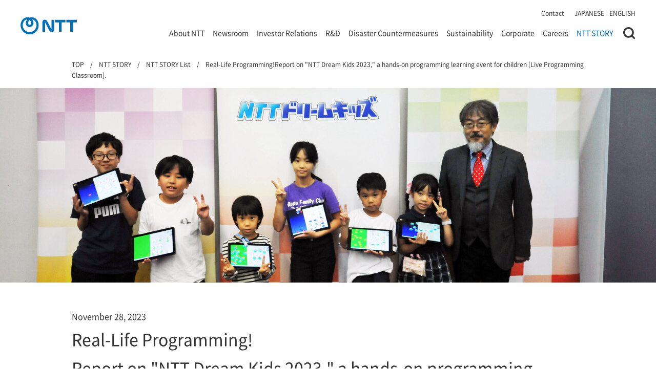

--- FILE ---
content_type: text/html; charset=UTF-8
request_url: https://group.ntt/en/magazine/blog/dreamkids2023_realevent/
body_size: 17399
content:
<!DOCTYPE html>
<html lang="en">

<head prefix="og: https://ogp.me/ns# fb: http://ogp.me/ns/fb# article: https://ogp.me/ns/article#">

    <!-- meta settings -->
    <meta charset="utf-8">
    <meta http-equiv="x-ua-compatible" content="ie=edge">
    <meta name="format-detection" content="telephone=no">
    <script>
        if ((navigator.userAgent.indexOf('iPhone') > 0) || navigator.userAgent.indexOf('iPod') > 0 || navigator.userAgent.indexOf('Android') > 0)
        {
            //iPhone、iPod、Androidの設定
            document.write('<meta name="viewport" content="width=device-width">');
        }
    </script>

    <!-- Google Tag Manager -->
    <script>(function(w,d,s,l,i){w[l]=w[l]||[];w[l].push({'gtm.start':
    new Date().getTime(),event:'gtm.js'});var f=d.getElementsByTagName(s)[0],
    j=d.createElement(s),dl=l!='dataLayer'?'&l='+l:'';j.async=true;j.src=
    'https://www.googletagmanager.com/gtm.js?id='+i+dl;f.parentNode.insertBefore(j,f);
    })(window,document,'script','dataLayer','GTM-KDF593X');</script>
    <!-- End Google Tag Manager -->

    <!-- meta description -->
    <meta name="description" content="The NTT Group (including NTT, NTT Docomo, NTT Communications, ...">

	
    
    
    <!-- ogp -->
    <meta property="og:title" content="Real-Life Programming!Report on "NTT Dream Kids 2023," a hands-on programming learning event for children [Live Programming Classroom]. | NTT STORY | NTT" />
    <meta property="og:type" content="article" />
    <meta property="og:description" content="The NTT Group (including NTT, NTT Docomo, NTT Communications, ..." />
    <meta property="og:url" content="https://group.ntt/en/magazine/blog/dreamkids2023_realevent/">
    <meta property="og:site_name" content="NTT" />
    <meta property="og:locale" content="en_US" />
    <meta property="og:image" content="https://group.ntt/common/img/ogp.jpg?20250701" />
    <meta name="twitter:card" content="summary_large_image">
	

    

    <!-- canonical -->
    <link rel="canonical" href="https://group.ntt/en/magazine/blog/dreamkids2023_realevent/">

    <!-- title -->
    <title>Real-Life Programming!Report on "NTT Dream Kids 2023," a hands-on programming learning event for children [Live Programming Classroom]. | NTT STORY | NTT</title>

    <!-- favicon -->
    <link rel="icon" type="image/png" href="/favicon.png">

    <!-- styles -->
    <link rel="stylesheet" href="/common/css/reset.css">
    <link rel="stylesheet" href="/common/css/plugin.css">

    
    

    <link rel="stylesheet" href="/common/css/base.css?202511200933">
    <link rel="stylesheet" href="/common/css/module.css?202511200933">

    <!-- javascript style hooks -->
    <noscript>
        <link rel="stylesheet" href="/common/css/no_js.css">
    </noscript>

    
    
    

    

    <link rel="stylesheet" media="print" href="/common/css/print.css">


    <script type="application/ld+json">
    {
        "@context":"https://schema.org",
        "@type":"NewsArticle",
        "mainEntityOfPage":{
            "@type":"WebPage",
            "@id":"https://group.ntt/en/magazine/blog/dreamkids2023_realevent/"
        },
        "headline":"Real-Life Programming!<br>Report on \"NTT Dream Kids 2023,\" a hands-on programming learning event for children [Live Programming Classroom].",
        "image":[],
        "datePublished":"2023-11-28T16:24:40+09:00",
        "dateModified":"2024-03-26T18:40:16+09:00",
        "author":{"@type":"Organization","name":"NTT, Inc."}
    }
    </script>


</head>
<body class="lang_en magazine_blog_page" data-template="magazine_blog_page">

    <!-- Google Tag Manager (noscript) -->
    <noscript><iframe src="https://www.googletagmanager.com/ns.html?id=GTM-KDF593X"
    height="0" width="0" style="display:none;visibility:hidden"></iframe></noscript>
    <!-- End Google Tag Manager (noscript) -->

<div class="wrapper">

    
    <div id="js-ie-finish" class="c-box-ie">
    <div class="c-box-ie__inner">
        <div id="js-ie-finish-close" class="c-box-ie__close"></div>
        <p class="c-box-ie__txt mgb-pc--15">Microsoft ends support for Internet Explorer on June 16, 2022.<br>We recommend using one of the browsers listed below.</p>
        <ul class="c-btn-lineup-1 fc-white fw-bold mgb-pc--15">
            <li class="">Microsoft Edge（Latest version）&nbsp;</li>
            <li class="">Mozilla Firefox（Latest version）&nbsp;</li>
            <li class="">Google Chrome（Latest version）&nbsp;</li>
            <li class="">Apple Safari（Latest version）&nbsp;</li>
        </ul>
        <p class="c-box-ie__txt">Please contact your browser provider for download and installation instructions.
</p>
    </div>
</div>


<header class="header">

    <div class="header-container">

        
        <p class="header-logo">
            <a href="/en/" class="header-logo__link" title="Move to the top page of the NTT official website">
                <img src="/common/img/logo_site_a.svg" alt="NTT Group's website">
            </a>
        </p>
        <!-- [/header-logo] -->
        

        <div class="header-nav-wrap">

            <nav class="header-nav">
                <ul class="header-nav__list">
                    <li class="header-nav__item">
                        <a href="/en/contact/" class="header-nav__link">Contact</a>
                    </li>
                </ul>
            </nav>
            <!-- [/header-nav] -->

            <div class="header-lang">
                <ul class="header-lang__list">
                    <li class="header-lang__item">
                        <a href="javascript:void(0);" class="header-lang__link" data-lang-btn="ja" >JAPANESE</a>
                    </li>
                    <li class="header-lang__item">
                        <a href="javascript:void(0);" class="header-lang__link" data-lang-btn="en" >ENGLISH</a>
                    </li>
                </ul>
            </div>
            <!-- [/header-lang] -->

        </div>
        <!-- [/header-nav-wrap] -->

        <!-- //////////////// SPメニュー(start) /////////////////] -->
        <div class="header-menu js-sp-menu">
            <div class="header-menu__slide">
                <div class="header-menu__inner">

                    <nav class="gnav">
    <div class="gnav__lv1">
        <ul class="gnav__lv1-list">
            <li class="gnav__lv1-item">
                <div class="gnav__lv1-txt js-lv2-open-trigger">
                    <a href="javascript:void(0);" class="gnav__lv1-txt-inner"> About NTT</a>
                </div>

                <div class="gnav__lv2 js-gnav-lv2" data-megamenu="group">
                    <div class="gnav__lv2-inner">

                        <div class="gnav__lv2-left">
                            <div class="gnav__lv2-head">
                                <a href="javascript:void(0);" class="gnav__lv2-back">Back to Menu Top</a>
                                <a href="/en/group/" class="gnav__lv2-ttl"> About NTT Top<span class="gnav__lv2-ttl-icon"></span></a>
                            </div>
                            <ul class="gnav__lv2-list">
                                <li class="gnav__lv2-item pc-hide">
                                    <div class="gnav__lv2-txt">
                                        <a href="/en/group/" class="gnav__lv2-txt-inner"> About NTT Top</a>
                                    </div>
                                </li>
                                <li class="gnav__lv2-item js-lv2-init-current" data-megamenu-lv2="group-2">
                                    <div class="gnav__lv2-txt">
                                        <a href="/en/group/gnavi/" class="gnav__lv2-txt-inner js-replace-href-pc">
                                            Group Companies
                                        </a>
                                    </div>
                                </li>
                                <li class="gnav__lv2-item" data-megamenu-lv2="group-14">
                                    <div class="gnav__lv2-txt">
                                        <a href="/en/business/" class="gnav__lv2-txt-inner js-replace-href-pc">Business</a>
                                    </div>
                                </li>
                                
                                <li class="gnav__lv2-item" data-megamenu-lv2="group-3">
                                    <div class="gnav__lv2-txt">
                                        <a href="/en/group/corevalues/" class="gnav__lv2-txt-inner">NTT Group's Core & Values</a>
                                    </div>
                                </li>
                                <li class="gnav__lv2-item" data-megamenu-lv2="group-6">
                                    <div class="gnav__lv2-txt">
                                        <a href="/en/group/history/" class="gnav__lv2-txt-inner">History</a>
                                    </div>
                                </li>
                                <li class="gnav__lv2-item" data-megamenu-lv2="group-5">
                                    <div class="gnav__lv2-txt">
                                        <a href="/en/group/at_a_glance.html" class="gnav__lv2-txt-inner">At a glance</a>
                                    </div>
                                </li>
                                
                                <li class="gnav__lv2-item" data-megamenu-lv2="group-8">
                                    <div class="gnav__lv2-txt">
                                        <a href="/en/group/projects/" class="gnav__lv2-txt-inner">Projects</a>
                                    </div>
                                </li>
                                <li class="gnav__lv2-item" data-megamenu-lv2="group-9">
                                    <div class="gnav__lv2-txt">
                                        <a href="/en/group/iown/" class="gnav__lv2-txt-inner">IOWN</a>
                                    </div>
                                </li>
                                <li class="gnav__lv2-item" data-megamenu-lv2="group-10">
                                    <div class="gnav__lv2-txt">
                                        <a href="/en/group/ai/" class="gnav__lv2-txt-inner">AI</a>
                                    </div>
                                </li>
                            </ul>
                        </div>
                        <div class="gnav__lv2-right">

                            <div class="gnav__lv3" data-megamenu-lv3="group-2">
                                <div class="gnav__lv3-inner">
                                    <a href="/en/group/gnavi/" class="gnav__lv3-ttl">Group Companies Top<span class="gnav__lv3-ttl-icon"></span></a>
                                    <ul class="gnav__lv3-list">
                                        
                                        
                                        <li class="gnav__lv3-item">
                                            <a href="/en/group/gnavi/syllabary_order.html" class="gnav__lv3-link">Alphabetical Index</a>
                                        </li>
                                        <li class="gnav__lv3-item">
                                            <a href="/en/group/gnavi/group.html" class="gnav__lv3-link">Affiliated Companies Index</a>
                                        </li>
                                    </ul>
                                </div>
                            </div>
                            <!-- [/gnav__lv3] -->

                            <div class="gnav__lv3" data-megamenu-lv3="group-14">
                                <div class="gnav__lv3-inner">
                                    <a href="/en/business/" class="gnav__lv3-ttl">Business Top<span class="gnav__lv3-ttl-icon"></span>
                                    </a>
                                    <ul class="gnav__lv3-list">
                                        <li class="gnav__lv3-item">
                                            <a href="/en/business/integrated_ict.html" class="gnav__lv3-link">
                                                Integrated ICT Business
                                            </a>
                                        </li>
                                        <li class="gnav__lv3-item">
                                            <a href="/en/business/regional_communications.html" class="gnav__lv3-link">
                                                Regional Communications Business
                                            </a>
                                        </li>
                                        <li class="gnav__lv3-item">
                                            <a href="/en/business/global_solutions.html" class="gnav__lv3-link">
                                                Global Solutions Business
                                            </a>
                                        </li>
                                        <li class="gnav__lv3-item">
                                            <a href="/en/business/others.html" class="gnav__lv3-link">
                                                Others (Real Estate, Energy and Others)
                                            </a>
                                        </li>
                                    </ul>
                                </div>
                            </div>
                            <!-- [/gnav__lv3] -->

                            


                            <button type="button" class="gnav__lv2-close-btn">close</button>
                        </div>
                    </div>


                    

                </div>

            </li>
            <li class="gnav__lv1-item">
                <div class="gnav__lv1-txt js-lv2-open-trigger">
                    <a href="javascript:void(0);" class="gnav__lv1-txt-inner">Newsroom</a>
                </div>

                <div class="gnav__lv2 js-gnav-lv2" data-megamenu="news">
                    <div class="gnav__lv2-inner">
                        <div class="gnav__lv2-left">
                            <div class="gnav__lv2-head">
                                <a href="javascript:void(0);" class="gnav__lv2-back">Back to Menu Top</a>
                                <a href="/en/news/" class="gnav__lv2-ttl">Newsroom Top<span class="gnav__lv2-ttl-icon"></span></a>
                            </div>
                            <ul class="gnav__lv2-list">
                                <li class="gnav__lv2-item pc-hide">
                                    <div class="gnav__lv2-txt">
                                        <a href="/en/news/" class="gnav__lv2-txt-inner">
                                            Newsroom Top
                                        </a>
                                    </div>
                                </li>
                                <li class="gnav__lv2-item" data-megamenu-lv2="news-1">
                                    <div class="gnav__lv2-txt">
                                        <a href="/en/newsrelease/" class="gnav__lv2-txt-inner">Press Release</a>
                                    </div>
                                </li>
                                <li class="gnav__lv2-item" data-megamenu-lv2="news-1">
                                    <div class="gnav__lv2-txt">
                                        <a href="/en/topics/" class="gnav__lv2-txt-inner">Topics</a>
                                    </div>
                                </li>
                                <li class="gnav__lv2-item" data-megamenu-lv2="news-2">
                                    <div class="gnav__lv2-txt">
                                        <a href="/en/news/notice/" class="gnav__lv2-txt-inner">Notice</a>
                                    </div>
                                </li>
                            </ul>
                        </div>
                        <div class="gnav__lv2-right">

                            <button type="button" class="gnav__lv2-close-btn">close</button>
                        </div>
                    </div>

                    

                </div>

            </li>
            <li class="gnav__lv1-item">
                <div class="gnav__lv1-txt js-lv2-open-trigger">
                    <a href="javascript:void(0);" class="gnav__lv1-txt-inner">Investor Relations</a>
                </div>

                <div class="gnav__lv2 js-gnav-lv2" data-megamenu="ir">
                    <div class="gnav__lv2-inner">
                        <div class="gnav__lv2-left">
                            <div class="gnav__lv2-head">
                                <a href="javascript:void(0);" class="gnav__lv2-back">Back to Menu Top</a>
                                <a href="/en/ir/" class="gnav__lv2-ttl">Investor Relations Top<span class="gnav__lv2-ttl-icon"></span></a>
                            </div>
                            <ul class="gnav__lv2-list">
                                <li class="gnav__lv2-item pc-hide">
                                    <div class="gnav__lv2-txt">
                                        <a href="/en/ir/" class="gnav__lv2-txt-inner">
                                            Investor Relations Top
                                        </a>
                                    </div>
                                </li>
                                <li class="gnav__lv2-item js-lv2-init-current" data-megamenu-lv2="ir-1">
                                    <div class="gnav__lv2-txt">
                                        <a href="/en/ir/mgt/" class="gnav__lv2-txt-inner js-replace-href-pc">Management Policy</a>
                                    </div>
                                </li>
                                <li class="gnav__lv2-item" data-megamenu-lv2="ir-2">
                                    <div class="gnav__lv2-txt">
                                        <a href="/en/ir/fin/" class="gnav__lv2-txt-inner js-replace-href-pc">Financial Data</a>
                                    </div>
                                </li>
                                <li class="gnav__lv2-item" data-megamenu-lv2="ir-3">
                                    <div class="gnav__lv2-txt">
                                        <a href="/en/ir/shares/" class="gnav__lv2-txt-inner js-replace-href-pc">Stock Information</a>
                                    </div>
                                </li>
                                <li class="gnav__lv2-item" data-megamenu-lv2="ir-4">
                                    <div class="gnav__lv2-txt">
                                        <a href="/en/ir/library/" class="gnav__lv2-txt-inner js-replace-href-pc">IR Library</a>
                                    </div>
                                </li>
                                
                                <li class="gnav__lv2-item" data-megamenu-lv2="ir-6">
                                    <div class="gnav__lv2-txt">
                                        <a href="/en/ir/news/" class="gnav__lv2-txt-inner">IR News</a>
                                    </div>
                                </li>
                                <li class="gnav__lv2-item" data-megamenu-lv2="ir-7">
                                    <div class="gnav__lv2-txt">
                                        <a href="/en/ir/shares/calendar/" class="gnav__lv2-txt-inner">IR Calendar</a>
                                    </div>
                                </li>
                                <li class="gnav__lv2-item" data-megamenu-lv2="ir-8">
                                    <div class="gnav__lv2-txt">
                                        <a href="/en/ir/faq/" class="gnav__lv2-txt-inner">FAQ</a>
                                    </div>
                                </li>
                                <li class="gnav__lv2-item" data-megamenu-lv2="ir-9">
                                    <div class="gnav__lv2-txt">
                                        <a href="/en/ir/contact/" class="gnav__lv2-txt-inner">Contact IR</a>
                                    </div>
                                </li>
                            </ul>
                        </div>
                        <div class="gnav__lv2-right">

                            <div class="gnav__lv3" data-megamenu-lv3="ir-1">
                                <div class="gnav__lv3-inner">
                                    <a href="/en/ir/mgt/" class="gnav__lv3-ttl">Management Policy Top<span class="gnav__lv3-ttl-icon"></span></a>
                                    <ul class="gnav__lv3-list">
                                        <li class="gnav__lv3-item">
                                            <a href="/en/ir/message.html" class="gnav__lv3-link">Message from the CEO</a>
                                        </li>
                                        <li class="gnav__lv3-item">
                                            <a href="/en/ir/mgt/managementstrategy/" class="gnav__lv3-link">Medium-Term Management Strategy</a>
                                        </li>
                                        <li class="gnav__lv3-item">
                                            <a href="/en/ir/mgt/management/" class="gnav__lv3-link">Profiles</a>
                                        </li>
                                        <li class="gnav__lv3-item">
                                            <a href="/en/ir/mgt/others.html" class="gnav__lv3-link">Business Operation Plans</a>
                                        </li>
                                        <li class="gnav__lv3-item">
                                            <a href="/en/ir/mgt/governance/" class="gnav__lv3-link">Corporate Governance</a>
                                        </li>
                                        
                                    </ul>
                                </div>
                            </div>
                            <!-- [/gnav__lv3] -->

                            <div class="gnav__lv3" data-megamenu-lv3="ir-2">
                                <div class="gnav__lv3-inner">
                                    <a href="/en/ir/fin/" class="gnav__lv3-ttl">Financial Data Top<span class="gnav__lv3-ttl-icon"></span></a>
                                    <ul class="gnav__lv3-list">
                                        <li class="gnav__lv3-item">
                                            <a href="/en/ir/fin/highlight.html" class="gnav__lv3-link">Financial Highlights</a>
                                        </li>
                                        <li class="gnav__lv3-item">
                                            <a href="/en/ir/fin/forecast.html" class="gnav__lv3-link">Forecast Summary</a>
                                        </li>
                                        <li class="gnav__lv3-item">
                                            <a href="/en/ir/fin/segment.html" class="gnav__lv3-link">Information by Segment</a>
                                        </li>
                                        <li class="gnav__lv3-item">
                                            <a href="/en/ir/fin/subscriber.html" class="gnav__lv3-link">Number of Subscribers</a>
                                        </li>
                                    </ul>
                                </div>
                            </div>
                            <!-- [/gnav__lv3] -->

                            <div class="gnav__lv3" data-megamenu-lv3="ir-3">
                                <div class="gnav__lv3-inner">
                                    <a href="/en/ir/shares/" class="gnav__lv3-ttl">Stock Information Top<span class="gnav__lv3-ttl-icon"></span></a>
                                    <ul class="gnav__lv3-list">
                                        <li class="gnav__lv3-item">
                                            <a href="/en/ir/shares/digest.html" class="gnav__lv3-link">About NTT Stock</a>
                                        </li>
                                        <li class="gnav__lv3-item">
                                            <a href="/en/ir/shares/dividend.html" class="gnav__lv3-link">Shareholder Return</a>
                                        </li>
                                        <li class="gnav__lv3-item">
                                            <a href="/en/ir/shares/calendar/" class="gnav__lv3-link">IR Calendar</a>
                                        </li>
                                        <li class="gnav__lv3-item">
                                            <a href="/en/ir/shares/shareholders_meeting/" class="gnav__lv3-link">Shareholders' Meetings</a>
                                        </li>
                                        <li class="gnav__lv3-item">
                                            <a href="/en/ir/shares/history.html" class="gnav__lv3-link">History</a>
                                        </li>
                                        <li class="gnav__lv3-item">
                                            <a href="/en/ir/shares/gov.html" class="gnav__lv3-link">Offering of Government-owned Shares</a>
                                        </li>
                                        <li class="gnav__lv3-item">
                                            <a href="/en/ir/shares/stock_search/" class="gnav__lv3-link">Stock Price Information</a>
                                        </li>
                                        
                                        
                                        <li class="gnav__lv3-item">
                                            <a href="/en/ir/shares/adr_info.html" class="gnav__lv3-link">ADR Information</a>
                                        </li>
                                        <li class="gnav__lv3-item">
                                            <a href="/en/ir/shares/analyst.html" class="gnav__lv3-link">Analyst Coverage</a>
                                        </li>
                                        <li class="gnav__lv3-item">
                                            <a href="/en/ir/shares/regulations.html" class="gnav__lv3-link">Regulations</a>
                                        </li>
                                        <li class="gnav__lv3-item">
                                            <a href="/en/ir/shares/disclosure_policy/" class="gnav__lv3-link">Disclosure Policy</a>
                                        </li>
                                        <li class="gnav__lv3-item">
                                            <a href="/en/ir/shares/info.html" class="gnav__lv3-link">Bonds &amp; Ratings Information</a>
                                        </li>
                                    </ul>
                                </div>
                            </div>
                            <!-- [/gnav__lv3] -->

                            <div class="gnav__lv3" data-megamenu-lv3="ir-4">
                                <div class="gnav__lv3-inner">
                                    <a href="/en/ir/library/" class="gnav__lv3-ttl">IR Library Top<span class="gnav__lv3-ttl-icon"></span></a>
                                    <ul class="gnav__lv3-list">
                                        <li class="gnav__lv3-item">
                                            <a href="/en/ir/library/latest/" class="gnav__lv3-link">Latest IR Information</a>
                                        </li>
                                        <li class="gnav__lv3-item">
                                            <a href="/en/ir/library/presentation/" class="gnav__lv3-link">IR Events · Presentations</a>
                                        </li>
                                        <li class="gnav__lv3-item">
                                            <a href="/en/ir/library/material/" class="gnav__lv3-link">IR Presentations</a>
                                        </li>
                                        <li class="gnav__lv3-item">
                                            <a href="/en/ir/library/results/" class="gnav__lv3-link">Financial Results</a>
                                        </li>
                                        <li class="gnav__lv3-item">
                                            <a href="/en/ir/library/yuho/" class="gnav__lv3-link">Securities Report</a>
                                        </li>
                                        <li class="gnav__lv3-item">
                                            <a href="/en/ir/library/timely_disclosure/" class="gnav__lv3-link">Timely Disclosure</a>
                                        </li>
                                        
                                        <li class="gnav__lv3-item">
                                            <a href="/en/ir/library/annual/" class="gnav__lv3-link">Integrated Report/Annual Report</a>
                                        </li>
                                        
                                        
                                    </ul>
                                </div>
                            </div>
                            <!-- [/gnav__lv3] -->
                            

                            <button type="button" class="gnav__lv2-close-btn">close</button>
                        </div>
                    </div>

                    

                </div>

            </li>
            <li class="gnav__lv1-item">
                <div class="gnav__lv1-txt js-lv2-open-trigger">
                    <a href="javascript:void(0);" class="gnav__lv1-txt-inner">R&amp;D</a>
                </div>

                <div class="gnav__lv2 js-gnav-lv2" data-megamenu="rd">
                    <div class="gnav__lv2-inner">
                        <div class="gnav__lv2-left">
                            <div class="gnav__lv2-head">
                                <a href="javascript:void(0);" class="gnav__lv2-back">Back to Menu Top</a>
                                <a href="/en/rd/" class="gnav__lv2-ttl">R&amp;D Top<span class="gnav__lv2-ttl-icon"></span></a>
                            </div>
                            <ul class="gnav__lv2-list">
                                <li class="gnav__lv2-item pc-hide">
                                    <div class="gnav__lv2-txt">
                                        <a href="/en/rd/" class="gnav__lv2-txt-inner">
                                            R&amp;D Top
                                        </a>
                                    </div>
                                </li>
                                <li class="gnav__lv2-item" data-megamenu-lv2="rd-1">
                                    <div class="gnav__lv2-txt">
                                        <a href="https://www.rd.ntt/e/news/" class="gnav__lv2-txt-inner" target="_blank">News</a>
                                    </div>
                                </li>
                                <li class="gnav__lv2-item" data-megamenu-lv2="rd-2">
                                    <div class="gnav__lv2-txt">
                                        <a href="https://www.rd.ntt/e/special/kawazoe01.html" target="_blank" class="gnav__lv2-txt-inner">Interview</a>
                                    </div>
                                </li>
                                <li class="gnav__lv2-item" data-megamenu-lv2="rd-3">
                                    <div class="gnav__lv2-txt">
                                        <a href="https://www.rd.ntt/e/about/" target="_blank" class="gnav__lv2-txt-inner">About NTT R&amp;D</a>
                                    </div>
                                </li>
                                <li class="gnav__lv2-item" data-megamenu-lv2="rd-4">
                                    <div class="gnav__lv2-txt">
                                        <a href="https://www.rd.ntt/e/organization/" target="_blank" class="gnav__lv2-txt-inner">Organizational Structure of NTT R&amp;D</a>
                                    </div>
                                </li>
                                <li class="gnav__lv2-item" data-megamenu-lv2="rd-6">
                                    <div class="gnav__lv2-txt">
                                        <a href="https://www.rd.ntt/e/organization/access/" target="_blank" class="gnav__lv2-txt-inner">Location</a>
                                    </div>
                                </li>
                                <li class="gnav__lv2-item" data-megamenu-lv2="rd-7">
                                    <div class="gnav__lv2-txt">
                                        <a href="https://tools.group.ntt/en/rd/contact/index.php?param01=R&param02=200" target="_blank" class="gnav__lv2-txt-inner">Contact R&amp;D</a>
                                    </div>
                                </li>

                            </ul>
                        </div>
                        <div class="gnav__lv2-right">

                            <button type="button" class="gnav__lv2-close-btn">close</button>
                        </div>
                    </div>

                    

                </div>

            </li>
            <li class="gnav__lv1-item">
                <div class="gnav__lv1-txt js-lv2-open-trigger">
                    <a href="javascript:void(0);" class="gnav__lv1-txt-inner">Disaster Countermeasures</a>
                </div>

                <div class="gnav__lv2 js-gnav-lv2" data-megamenu="folder2">
                    <div class="gnav__lv2-inner">
                        <div class="gnav__lv2-left">
                            <div class="gnav__lv2-head">
                                <a href="javascript:void(0);" class="gnav__lv2-back">Back to Menu Top</a>
                                <a href="/en/disaster/" class="gnav__lv2-ttl">Disaster Countermeasures Top<span class="gnav__lv2-ttl-icon"></span></a>
                            </div>
                            <ul class="gnav__lv2-list">
                                <li class="gnav__lv2-item pc-hide">
                                    <div class="gnav__lv2-txt">
                                        <a href="/en/disaster/" class="gnav__lv2-txt-inner">
                                            Disaster Countermeasures Top
                                        </a>
                                    </div>
                                </li>
                                <li class="gnav__lv2-item js-lv2-init-current" data-megamenu-lv2="disaster-2">
                                    <div class="gnav__lv2-txt">
                                        <a href="/en/disaster/service/" class="gnav__lv2-txt-inner js-replace-href-pc">Disaster Message Services </a>
                                    </div>
                                </li>
                                
                                <li class="gnav__lv2-item" data-megamenu-lv2="disaster-4">
                                    <div class="gnav__lv2-txt">
                                        <a href="/en/disaster/3principles/" class="gnav__lv2-txt-inner js-replace-href-pc">NTT Group Disaster Countermeasures</a>
                                    </div>
                                </li>
                                <li class="gnav__lv2-item" data-megamenu-lv2="disaster-5">
                                    <div class="gnav__lv2-txt">
                                        <a href="/en/disaster/report/" class="gnav__lv2-txt-inner js-replace-href-pc">Report</a>
                                    </div>
                                </li>
                                <li class="gnav__lv2-item" data-megamenu-lv2="disaster-6">
                                    <div class="gnav__lv2-txt">
                                        <a href="/en/disaster/plan/" class="gnav__lv2-txt-inner">Operation Plan</a>
                                    </div>
                                </li>

                                <li class="gnav__lv2-item" data-megamenu-lv2="disaster-8">
                                    <div class="gnav__lv2-txt">
                                        <a href="/en/disaster/request/" class="gnav__lv2-txt-inner">Request from NTT</a>
                                    </div>
                                </li>
                            </ul>
                        </div>
                        <div class="gnav__lv2-right">

                            <div class="gnav__lv3" data-megamenu-lv3="disaster-2">
                                <div class="gnav__lv3-inner">
                                    <a href="/en/disaster/service/" class="gnav__lv3-ttl">Disaster Message Services Top<span class="gnav__lv3-ttl-icon"></span></a>
                                    <ul class="gnav__lv3-list">
                                        <li class="gnav__lv3-item">
                                            <a href="/en/disaster/service/171.html" class="gnav__lv3-link">171 Disaster Emergency Message Dial</a>
                                        </li>
                                        <li class="gnav__lv3-item">
                                            <a href="/en/disaster/service/docomo.html" class="gnav__lv3-link">Checking Safety Status during Disasters</a>
                                        </li>
                                        <li class="gnav__lv3-item">
                                            <a href="/en/disaster/service/web171.html" class="gnav__lv3-link">Web171 Disaster Message Board</a>
                                        </li>
                                    </ul>
                                </div>
                            </div>
                            <!-- [/gnav__lv3] -->

                            

                            <div class="gnav__lv3" data-megamenu-lv3="disaster-4">
                                <div class="gnav__lv3-inner">
                                    <a href="/en/disaster/3principles/" class="gnav__lv3-ttl">NTT Group Disaster Countermeasures Top<span class="gnav__lv3-ttl-icon"></span></a>
                                    <ul class="gnav__lv3-list">
                                        <li class="gnav__lv3-item">
                                            <a href="/en/disaster/3principles/tsushin.html" class="gnav__lv3-link">Securing Critical Communications</a>
                                        </li>
                                        <li class="gnav__lv3-item">
                                            <a href="/en/disaster/3principles/restoration.html" class="gnav__lv3-link">Prompt Restoration of Communications Services</a>
                                        </li>
                                        <li class="gnav__lv3-item">
                                            <a href="/en/disaster/3principles/nw.html" class="gnav__lv3-link">Improving Network Reliability</a>
                                        </li>
                                    </ul>
                                </div>
                            </div>
                            <!-- [/gnav__lv3] -->

                            <div class="gnav__lv3" data-megamenu-lv3="disaster-5">
                                <div class="gnav__lv3-inner">
                                    <a href="/en/disaster/report/" class="gnav__lv3-ttl">Report Top<span class="gnav__lv3-ttl-icon"></span></a>
                                    <ul class="gnav__lv3-list">
                                        <li class="gnav__lv3-item">
                                            <a href="/en/disaster/report/activity.html" class="gnav__lv3-link">Field Report</a>
                                        </li>
                                        <li class="gnav__lv3-item">
                                            <a href="/en/disaster/report/bousai.html" class="gnav__lv3-link">Disaster Drills</a>
                                        </li>
                                    </ul>
                                </div>
                            </div>
                            <!-- [/gnav__lv3] -->

                            <button type="button" class="gnav__lv2-close-btn">close</button>
                        </div>
                    </div>

                    

                </div>

            </li>
            <li class="gnav__lv1-item">
                <div class="gnav__lv1-txt js-lv2-open-trigger">
                    <a href="javascript:void(0);" class="gnav__lv1-txt-inner">Sustainability</a>
                </div>

                <div class="gnav__lv2 js-gnav-lv2" data-megamenu="csr">
                    <div class="gnav__lv2-inner">
                        <div class="gnav__lv2-left">
                            <div class="gnav__lv2-head">
                                <a href="javascript:void(0);" class="gnav__lv2-back">Back to Menu Top</a>
                                <a href="/en/sustainability/" class="gnav__lv2-ttl">Sustainability Top<span class="gnav__lv2-ttl-icon"></span></a>
                            </div>
                            <ul class="gnav__lv2-list">
                                <li class="gnav__lv2-item pc-hide">
                                    <div class="gnav__lv2-txt">
                                        <a href="/en/sustainability/" class="gnav__lv2-txt-inner">
                                            Sustainability Top
                                        </a>
                                    </div>
                                </li>
                                <li class="gnav__lv2-item" data-megamenu-lv2="csr-2">
                                    <div class="gnav__lv2-txt">
                                        <a href="/en/ir/library/annual/pdf/integrated_report_25e.pdf#page=16" class="gnav__lv2-txt-inner" target="_blank">Message from Management</a>
                                    </div>
                                </li>
                                <li class="gnav__lv2-item js-lv2-init-current" data-megamenu-lv2="csr-3">
                                    <div class="gnav__lv2-txt">
                                        <a href="/en/sustainability/management/" class="gnav__lv2-txt-inner js-replace-href-pc">Sustainability Management</a>
                                    </div>
                                </li>
                                <li class="gnav__lv2-item" data-megamenu-lv2="csr-4">
                                    <div class="gnav__lv2-txt">
                                        <a href="/en/sustainability/materiality/" class="gnav__lv2-txt-inner">Materiality</a>
                                    </div>
                                </li>
                                <li class="gnav__lv2-item" data-megamenu-lv2="csr-16">
                                    <div class="gnav__lv2-txt">
                                        <a href="/en/sustainability/sustainability-action/" class="gnav__lv2-txt-inner js-replace-href-pc">NTT's Sustainability Efforts</a>
                                    </div>
                                </li>
                                <li class="gnav__lv2-item" data-megamenu-lv2="csr-5">
                                    <div class="gnav__lv2-txt">
                                        <a href="/en/sustainability/environment/" class="gnav__lv2-txt-inner js-replace-href-pc">Environment</a>
                                    </div>
                                </li>
                                <li class="gnav__lv2-item" data-megamenu-lv2="csr-6">
                                    <div class="gnav__lv2-txt">
                                        <a href="/en/sustainability/social/" class="gnav__lv2-txt-inner js-replace-href-pc">Society</a>
                                    </div>
                                </li>
                                <li class="gnav__lv2-item" data-megamenu-lv2="csr-7">
                                    <div class="gnav__lv2-txt">
                                        <a href="/en/sustainability/governance/" class="gnav__lv2-txt-inner js-replace-href-pc">Governance</a>
                                    </div>
                                </li>
                                <li class="gnav__lv2-item" data-megamenu-lv2="csr-8">
                                    <div class="gnav__lv2-txt">
                                        <a href="/en/sustainability/data/" class="gnav__lv2-txt-inner js-replace-href-pc">ESG Data Library</a>
                                    </div>
                                </li>
                                <li class="gnav__lv2-item" data-megamenu-lv2="csr-9">
                                    <div class="gnav__lv2-txt">
                                        <a href="/en/sustainability/evaluation/" class="gnav__lv2-txt-inner">External Valuations and Initiatives</a>
                                    </div>
                                </li>

                                    <li class="gnav__lv2-item" data-megamenu-lv2="csr-11">
                                    <div class="gnav__lv2-txt">
                                        <a href="/en/diversity/" class="gnav__lv2-txt-inner">D&I at NTT</a>
                                    </div>
                                </li>
                                <li class="gnav__lv2-item" data-megamenu-lv2="csr-12">
                                    <div class="gnav__lv2-txt">
                                        <a href="/en/procurement/" class="gnav__lv2-txt-inner">Procurement at NTT</a>
                                    </div>
                                </li>

                                    <li class="gnav__lv2-item" data-megamenu-lv2="csr-14">
                                    <div class="gnav__lv2-txt">
                                        <a href="https://tools.group.ntt/en/sustainability/contact/" class="gnav__lv2-txt-inner" target="_blank">Comment/inquiry</a>
                                    </div>
                                </li>
                                <li class="gnav__lv2-item" data-megamenu-lv2="csr-15">
                                    <div class="gnav__lv2-txt">
                                        <a href="/en/sustainability/customer-harassment/" class="gnav__lv2-txt-inner">NTT Group Basic Policy on Harassment by Customers</a>
                                    </div>
                                </li>
                            </ul>
                        </div>
                        <div class="gnav__lv2-right">

                            <div class="gnav__lv3" data-megamenu-lv3="csr-3">
                                <div class="gnav__lv3-inner">
                                    <a href="/en/sustainability/management/" class="gnav__lv3-ttl">Sustainability Management Top<span class="gnav__lv3-ttl-icon"></span></a>
                                    <ul class="gnav__lv3-list">
                                        <li class="gnav__lv3-item">
                                            <a href="/en/sustainability/management/charter/" class="gnav__lv3-link">NTT Group's Global Sustainability Charter</a>
                                        </li>
                                        <li class="gnav__lv3-item">
                                            <a href="/en/sustainability/management/system/" class="gnav__lv3-link">Organization for Implementation</a>
                                        </li>
                                        <li class="gnav__lv3-item">
                                            <a href="/en/sustainability/management/stakeholder/" class="gnav__lv3-link">Stakeholder Engagement</a>
                                        </li>
                                    </ul>
                                </div>
                            </div>
                            <!-- [/gnav__lv3] -->

                            <div class="gnav__lv3" data-megamenu-lv3="csr-5">
                                <div class="gnav__lv3-inner">
                                    <a href="/en/sustainability/environment/" class="gnav__lv3-ttl">Environment Top<span class="gnav__lv3-ttl-icon"></span></a>
                                    <ul class="gnav__lv3-list">
                                        <li class="gnav__lv3-item">
                                            <a href="/en/sustainability/environment/tcfd/" class="gnav__lv3-link">Approach to Integrating TCFD and TNFD</a>
                                        </li>
                                        <li class="gnav__lv3-item">
                                            <a href="/en/sustainability/environment/management/" class="gnav__lv3-link">Environmental Management</a>
                                        </li>
                                        <li class="gnav__lv3-item">
                                            <a href="/en/sustainability/environment/decarbonization/" class="gnav__lv3-link">Decarbonization</a>
                                        </li>
                                        <li class="gnav__lv3-item">
                                            <a href="/en/sustainability/environment/resource-circulation/" class="gnav__lv3-link">Recycling and Reducing Environmental Impact</a>
                                        </li>
                                        <li class="gnav__lv3-item">
                                            <a href="/en/sustainability/environment/biodiversity/" class="gnav__lv3-link">Biodiversity</a>
                                        </li>
                                    </ul>
                                </div>
                            </div>
                            <!-- [/gnav__lv3] -->

                            <div class="gnav__lv3" data-megamenu-lv3="csr-6">
                                <div class="gnav__lv3-inner">
                                    <a href="/en/sustainability/social/" class="gnav__lv3-ttl">Society Top<span class="gnav__lv3-ttl-icon"></span></a>
                                    <ul class="gnav__lv3-list">
                                        <li class="gnav__lv3-item">
                                            <a href="/en/sustainability/social/human-resources-strategy/" class="gnav__lv3-link">Human Resources Strategy</a>
                                        </li>
                                        <li class="gnav__lv3-item">
                                            <a href="/en/sustainability/social/career-development/" class="gnav__lv3-link">Autonomous Career Formation</a>
                                        </li>
                                        <li class="gnav__lv3-item">
                                            <a href="/en/sustainability/social/workstyle/" class="gnav__lv3-link">Diverse Work Styles</a>
                                        </li>
                                        <li class="gnav__lv3-item">
                                            <a href="/en/sustainability/social/diversity/" class="gnav__lv3-link">Diversity & Inclusion</a>
                                        </li>
                                        <li class="gnav__lv3-item">
                                            <a href="/en/sustainability/social/safety/" class="gnav__lv3-link">Occupational Safety and Health Management</a>
                                        </li>
                                        <li class="gnav__lv3-item">
                                            <a href="/en/sustainability/social/human-rights/" class="gnav__lv3-link">Respect for human rights</a>
                                        </li>
                                        <li class="gnav__lv3-item">
                                            <a href="/en/sustainability/social/supply-chain/" class="gnav__lv3-link">Supply Chain Management</a>
                                        </li>
                                        <li class="gnav__lv3-item">
                                            <a href="/en/sustainability/social/technology/" class="gnav__lv3-link">Providing Technology and Services</a>
                                        </li>
                                        <li class="gnav__lv3-item">
                                            <a href="/en/sustainability/social/security/" class="gnav__lv3-link">Strengthening Information Security and Protection of Personal Information</a>
                                        </li>
                                    </ul>
                                </div>
                            </div>
                            <!-- [/gnav__lv3] -->

                            <div class="gnav__lv3" data-megamenu-lv3="csr-7">
                                <div class="gnav__lv3-inner">
                                    <a href="/en/sustainability/governance/" class="gnav__lv3-ttl">Governance Top<span class="gnav__lv3-ttl-icon"></span></a>
                                    <ul class="gnav__lv3-list">
                                        <li class="gnav__lv3-item">
                                            <a href="/en/sustainability/governance/corporate-governance/" class="gnav__lv3-link">Corporate Governance</a>
                                        </li>
                                        <li class="gnav__lv3-item">
                                            <a href="/en/sustainability/governance/corporate-ethics/" class="gnav__lv3-link">Corporate Ethics and Compliance</a>
                                        </li>
                                        <li class="gnav__lv3-item">
                                            <a href="/en/sustainability/governance/risk-management/" class="gnav__lv3-link">Risk Management</a>
                                        </li>
                                        <li class="gnav__lv3-item">
                                            <a href="/en/sustainability/governance/tax-policy/" class="gnav__lv3-link">Tax Policy</a>
                                        </li>
                                        <li class="gnav__lv3-item">
                                            <a href="/en/sustainability/governance/intellectual-property/" class="gnav__lv3-link">Intellectual Property</a>
                                        </li>
                                        <li class="gnav__lv3-item">
                                            <a href="/en/group/ai/governance.html" class="gnav__lv3-link">AI Governance</a>
                                        </li>
                                    </ul>
                                </div>
                            </div>
                            <!-- [/gnav__lv3] -->

                            <div class="gnav__lv3" data-megamenu-lv3="csr-8">
                                <div class="gnav__lv3-inner">
                                    <a href="/en/sustainability/data/" class="gnav__lv3-ttl">ESG Data Library Top<span class="gnav__lv3-ttl-icon"></span></a>
                                    <ul class="gnav__lv3-list">
                                        <li class="gnav__lv3-item">
                                            <a href="/en/ir/library/annual/" class="gnav__lv3-link">Integrated Report</a>
                                        </li>
                                        <li class="gnav__lv3-item">
                                            <a href="/en/sustainability/data/financial_nofinancial/" class="gnav__lv3-link">Financial and Non-Financial Data</a>
                                        </li>
                                        <li class="gnav__lv3-item">
                                            <a href="/en/sustainability/data/guideline/" class="gnav__lv3-link">Comparative Guidelines Table</a>
                                        </li>
                                        <li class="gnav__lv3-item">
                                            <a href="/en/sustainability/data/assurance/" class="gnav__lv3-link">Independent Assurance Statement</a>
                                        </li>
                                        <li class="gnav__lv3-item">
                                            <a href="/en/sustainability/data/editorial-policy/" class="gnav__lv3-link">ESG Disclosure Policy</a>
                                        </li>
                                        <li class="gnav__lv3-item">
                                            <a href="/en/sustainability/data/report/" class="gnav__lv3-link">Past NTT Group Sustainability Reports</a>
                                        </li>
                                    </ul>
                                </div>
                            </div>
                            <!-- [/gnav__lv3] -->

                            <div class="gnav__lv3" data-megamenu-lv3="csr-16">
                                <div class="gnav__lv3-inner">
                                    <a href="/en/sustainability/sustainability-action/" class="gnav__lv3-ttl">NTT's Sustainability Efforts Top<span class="gnav__lv3-ttl-icon"></span></a>
                                    <ul class="gnav__lv3-list">
                                        <li class="gnav__lv3-item">
                                            <a href="/en/sustainability/sustainability-action/story/" class="gnav__lv3-link">Sustainability Stories</a>
                                        </li>
                                        <li class="gnav__lv3-item">
                                            <a href="/en/sustainability/sustainability-action/#highlighted-actions" class="gnav__lv3-link">Highlighted Actions</a>
                                        </li>
                                        <li class="gnav__lv3-item">
                                            <a href="/en/sustainability/sustainability-action/conference/" class="gnav__lv3-link">Sustainability Conference Archive</a>
                                        </li>
                                    </ul>
                                </div>
                            </div>
                            <!-- [/gnav__lv3] -->

                            <button type="button" class="gnav__lv2-close-btn">close</button>
                        </div>
                    </div>

                    

                </div>

            </li>
            <li class="gnav__lv1-item">
                <div class="gnav__lv1-txt js-lv2-open-trigger">
                    <a href="javascript:void(0);" class="gnav__lv1-txt-inner">Corporate</a>
                </div>

                <div class="gnav__lv2 js-gnav-lv2" data-megamenu="corporate">
                    <div class="gnav__lv2-inner">
                        <div class="gnav__lv2-left">
                            <div class="gnav__lv2-head">
                                <a href="javascript:void(0);" class="gnav__lv2-back">Back to Menu Top</a>
                                <a href="/en/corporate/" class="gnav__lv2-ttl">Corporate Top<span class="gnav__lv2-ttl-icon"></span></a>
                            </div>
                            <ul class="gnav__lv2-list">
                                <li class="gnav__lv2-item pc-hide">
                                    <div class="gnav__lv2-txt">
                                        <a href="/en/corporate/" class="gnav__lv2-txt-inner">
                                            Corporate Top
                                        </a>
                                    </div>
                                </li>
                                <li class="gnav__lv2-item" data-megamenu-lv2="corporate-2">
                                    <div class="gnav__lv2-txt">
                                        <a href="/en/corporate/message/" class="gnav__lv2-txt-inner">CEO Message</a>
                                    </div>
                                </li>
                                <li class="gnav__lv2-item" data-megamenu-lv2="corporate-3">
                                    <div class="gnav__lv2-txt">
                                        <a href="/en/corporate/press_conference/" class="gnav__lv2-txt-inner">CEO Press Conference</a>
                                    </div>
                                </li>
                                <li class="gnav__lv2-item" data-megamenu-lv2="corporate-5">
                                    <div class="gnav__lv2-txt">
                                        <a href="/en/corporate/overview/" class="gnav__lv2-txt-inner">Corporate Data</a>
                                    </div>
                                </li>
                                <li class="gnav__lv2-item" data-megamenu-lv2="corporate-7">
                                    <div class="gnav__lv2-txt">
                                        <a href="/en/corporate/organization/" class="gnav__lv2-txt-inner">Organization Chart</a>
                                    </div>
                                </li>
                                <li class="gnav__lv2-item" data-megamenu-lv2="corporate-9">
                                    <div class="gnav__lv2-txt">
                                        <a href="/en/ir/mgt/management/" class="gnav__lv2-txt-inner">Profiles</a>
                                    </div>
                                </li>
                                <li class="gnav__lv2-item" data-megamenu-lv2="corporate-10">
                                    <div class="gnav__lv2-txt">
                                        <a href="/en/corporate/access/" class="gnav__lv2-txt-inner">Access</a>
                                    </div>
                                </li>
                                <li class="gnav__lv2-item" data-megamenu-lv2="corporate-11">
                                    <div class="gnav__lv2-txt">
                                        <a href="/en/corporate/internalcontrol.html" class="gnav__lv2-txt-inner">Basic Policy on the Design of Internal Control Systems</a>
                                    </div>
                                </li>
                                

                            </ul>
                        </div>
                        <div class="gnav__lv2-right">

                            <button type="button" class="gnav__lv2-close-btn">close</button>
                        </div>
                    </div>

                    

                </div>

            </li>
            <li class="gnav__lv1-item">
                <div class="gnav__lv1-txt js-lv2-open-trigger">
                    <a href="javascript:void(0);" class="gnav__lv1-txt-inner">Careers</a>
                </div>

                <div class="gnav__lv2 js-gnav-lv2" data-megamenu="careers">
                    <div class="gnav__lv2-inner">
                        <div class="gnav__lv2-left">
                            <div class="gnav__lv2-head">
                                <a href="javascript:void(0);" class="gnav__lv2-back">Back to Menu Top</a>
                                <a href="/en/careers/" class="gnav__lv2-ttl">Careers Information Top<span class="gnav__lv2-ttl-icon"></span></a>
                            </div>
                            <ul class="gnav__lv2-list">
                                <li class="gnav__lv2-item pc-hide">
                                    <div class="gnav__lv2-txt">
                                        <a href="/en/careers/" class="gnav__lv2-txt-inner">
                                            Careers Information Top
                                        </a>
                                    </div>
                                </li>
                                <li class="gnav__lv2-item" data-megamenu-lv2="careers-2">
                                    <div class="gnav__lv2-txt">
                                        <a href="/en/careers_group/" class="gnav__lv2-txt-inner">NTT Group Careers Information</a>
                                    </div>
                                </li>
                                <li class="gnav__lv2-item" data-megamenu-lv2="careers-3">
                                    <div class="gnav__lv2-txt">
                                        <a href="/en/careers_rd/" class="gnav__lv2-txt-inner">NTT R&amp;D Careers Information</a>
                                    </div>
                                </li>
                            </ul>
                        </div>
                        <div class="gnav__lv2-right">

                            <button type="button" class="gnav__lv2-close-btn">close</button>
                        </div>
                    </div>

                    

                </div>

            </li>
            <li class="gnav__lv1-item">
                <div class="gnav__lv1-txt js-lv2-open-trigger">
                    <a href="javascript:void(0);" class="gnav__lv1-txt-inner" lang="en">NTT STORY</a>
                </div>

                <div class="gnav__lv2 js-gnav-lv2" data-megamenu="magazine">
                    <div class="gnav__lv2-inner">
                        <div class="gnav__lv2-left">
                            <div class="gnav__lv2-head">
                                <a href="javascript:void(0);" class="gnav__lv2-back">Back to Menu Top</a>
                                <a href="/en/magazine/" class="gnav__lv2-ttl" lang="en">NTT STORY Top<span class="gnav__lv2-ttl-icon"></span></a>
                            </div>
                            <ul class="gnav__lv2-list">
                                <li class="gnav__lv2-item pc-hide">
                                    <div class="gnav__lv2-txt">
                                        <a href="/en/magazine/" class="gnav__lv2-txt-inner">
                                            NTT STORY Top
                                        </a>
                                    </div>
                                </li>
                                <li class="gnav__lv2-item" data-megamenu-lv2="magazine-4">
                                    <div class="gnav__lv2-txt">
                                        <a href="/en/magazine/blog/index.html" class="gnav__lv2-txt-inner">NTT STORY List</a>
                                    </div>
                                </li>
                                <li class="gnav__lv2-item" data-megamenu-lv2="magazine-8">
                                    <div class="gnav__lv2-txt">
                                        <a href="/en/magazine_s/heroes/" class="gnav__lv2-txt-inner">NTT ATHLETE</a>
                                    </div>
                                </li>
                            </ul>
                        </div>
                        <div class="gnav__lv2-right">

                            <button type="button" class="gnav__lv2-close-btn">close</button>
                        </div>
                    </div>

                    

                </div>

            </li>
        </ul>
    </div>
</nav>
<!-- [/gnav] -->

<div class="gnav-lv2-bg"></div>
<!-- [/gnav-lv2-bg] -->

                    <button type="submit" class="header-search-btn js-search-trigger sp-hide">
                        <img src="/common/img/icon_search.png" alt="Open search panel" class="open">
                        <img src="/common/img/icon_search_blue.png" alt="Close search panel" class="close">
                    </button>
                    <!-- [/header-search-btn] -->

                    <div class="header-menu-nav-1">
                        <ul class="header-menu-nav-1__list">
                            <li class="header-menu-nav-1__item">
                                <a href="/en/contact/" class="header-menu-nav-1__link">Contact</a>
                            </li>
                            
                            
                            <li class="header-menu-nav-1__item">
                                <a href="javascript:void(0);" class="header-menu-nav-1__link" data-lang-btn="ja">JAPANESE</a>
                            </li>
                        </ul>
                    </div>
                    <!-- [/header-menu-nav-1] -->


                </div>
            </div>
        </div>
        <!-- [/header-menu] -->
        <!-- //////////////// SPメニュー(end) /////////////////] -->

        <a href="javascript:void(0);" class="header-search-btn js-search-trigger pc-hide">
            <img src="/common/img/icon_search.png" alt="Open search panel" class="open">
            <img src="/common/img/icon_search_blue.png" alt="Close search panel" class="close">
        </a>
        <!-- [/header-search-btn] -->

        <a href="javascript:void(0);" class="header-menu-btn js-spmenu-trigger">
            <img src="/common/img/btn_spmenu.svg" alt="Open menu" class="open">
            <img src="/common/img/btn_spmenu_close.svg" alt="Close menu" class="close">
        </a>
        <!-- [/header-menu-btn] -->

    </div>
    <!-- [/header-container] -->

    <!-- //////////////// 検索ボックス(start) /////////////////] -->
    <div class="header-search-area js-search-target">
        <div class="header-search-area__container">

            <label for="groupsearch" class="header-search-area__ttl">Search by keyword</label>
            <div class="header-search-area__search-box">

                <form name="search_form_pc" action="/en/search/" class="header-search-area__form" method="POST" accept-charset="UTF-8" onsubmit="return send_pc();">
                    <div class="header-search-area__input-wrap">
                        <input type="text" name="kw" value="" id="groupsearch" class="iSearchAssist header-search-area__input" autocomplete="off" placeholder="Please enter the keyword you want to search" data-placeholder-sp="Please enter the keyword" title="Search in NTT official website">
                        <input type="image" src="/common/img/icon_search.png" alt="Search" class="header-search-area__btn-submit">
                    </div>
                </form>
            </div>
        </div>
    </div>
    <!-- [/header-search-area] -->

    <div class="header-search-area-overlay js-search-trigger"></div>
    <!-- [/header-search-area-overlay] -->

    <!-- //////////////// 検索ボックス(end) /////////////////] -->

</header>
<!-- [/header] -->

    <div class="breadcrumb">
    <ul class="breadcrumb__list" itemscope itemtype="https://schema.org/BreadcrumbList">

    
    

        <li class="breadcrumb__item" itemprop="itemListElement" itemscope itemtype="https://schema.org/ListItem">
            <a href="/en/" class="breadcrumb__txt" itemprop="item"><span itemprop="name">TOP</span></a>
            <meta itemprop="position" content="1">
        </li>


        
        
        
        <li class="breadcrumb__item" itemprop="itemListElement" itemscope itemtype="https://schema.org/ListItem">
            <a href="/en/magazine/" class="breadcrumb__txt" itemprop="item"><span itemprop="name">NTT STORY</span></a>
            <meta itemprop="position" content="2">
        </li>
        
        <li class="breadcrumb__item" itemprop="itemListElement" itemscope itemtype="https://schema.org/ListItem">
            <a href="/en/magazine/blog/" class="breadcrumb__txt" itemprop="item"><span itemprop="name">NTT STORY List</span></a>
            <meta itemprop="position" content="3">
        </li>
        
        <li class="breadcrumb__item" itemprop="itemListElement" itemscope itemtype="https://schema.org/ListItem">
            <span class="breadcrumb__txt" itemprop="name">Real-Life Programming!Report on "NTT Dream Kids 2023," a hands-on programming learning event for children [Live Programming Classroom].</span>
            <meta itemprop="position" content="4">
        </li>

        
        



    

    </ul>
</div>
<!-- [/breadcrumb] -->



    <div class="contents">

        
        
        <div class="c-keyvisual-1">
            <div class="c-keyvisual-1__img">
                <img src="/en/magazine/blog/dreamkids2023_realevent/img/kv.jpg" alt="">
            </div>
        </div>
        <!-- [/c-keyvisual-1] -->

        <div class="c-container-1">
            <div class="c-keyvisual-1__content">
                <div class="c-navi-2 c-navi-2--i-2">
                    <div class="c-navi-2__content">
                        <p class="c-navi-2__txt">
                        November 28, 2023
                        </p>
                    </div>
                </div>
                <!-- [/c-navi-2] -->
                 <h2 class="c-ttl-1 c-ttl-1--o-1"><span>Real-Life Programming!<br>Report on "NTT Dream Kids 2023," a hands-on programming learning event for children [Live Programming Classroom].</span></h2>
                 <ul class="c-tag__labels">
                    
                        
                        
                        
                            
                                
                                
                    <li class="c-tag__label">
                        <a href="../keyword/education/" class="c-tag__link">
                            Education
                        </a>
                    </li>
                                
                            
                        
                    
                        
                        
                        
                            
                                
                                
                    <li class="c-tag__label">
                        <a href="../keyword/entertainment/" class="c-tag__link">
                            Entertainment
                        </a>
                    </li>
                                
                            
                        
                    
                        
                        
                        
                            
                                
                                
                    <li class="c-tag__label">
                        <a href="../keyword/technology/" class="c-tag__link">
                            Technology
                        </a>
                    </li>
                                
                            
                        
                    
                 </ul>
                <!-- [/c-page-ttl-1] -->
            </div>

            
            
            
        </div>
        <!-- [/c-container-1] -->


        <div class="c-wrap-1 c-wrap-1--o-4">
            <div class="c-container-1">

            
                                  <p class="c-txt-1 c-txt-1--o-3">The NTT Group (including NTT, NTT Docomo, NTT Communications, NTT East Japan, NTT West Japan, and NTT Data) has been jointly organizing an annual summer hand-on learning event for children called "NTT Dream Kids" in major cities across the country since 2006. The event targets children in grades 2 to 6 and allows them to enjoyably learn about the latest ICT case studies as well as rules and manners for using information communication technologies.<br>
                    　Following the previous "Online Programming Classroom", here is a report on the " Live Programming Classroom " held on October 1, 2023.
                  </p>

                  <div class="c-box-3 c-box-3--o-4">
                    <div class="c-txt-list-1 c-txt-list-1--i-10 c-txt-list-1--o-4">
                        <p class="c-txt-2">Table of Contents</p>
                        <!-- [/c-txt-2] -->
                        <ul class="c-txt-list-1__list">
                            <li class="c-txt-list-1__item"><span class="c-txt-list-1__item-icon">1)</span><a href="#1">"NTT DREAM KIDS 2023" Learning while having fun</a></li>
                            <li class="c-txt-list-1__item"><span class="c-txt-list-1__item-icon">2)</span><a href="#2">"NTT DREAM KIDS 2023": Both In-Person and Online</a></li>
                            <li class="c-txt-list-1__item"><span class="c-txt-list-1__item-icon">3)</span><a href="#3">"AKIBA Manabi Festa" Programming Class Report</a></li>
                            <li class="c-txt-list-1__item"><span class="c-txt-list-1__item-icon">4)</span><a href="#4">Comments from the Classroom Participants</a></li>
                            <li class="c-txt-list-1__item"><span class="c-txt-list-1__item-icon">5)</span><a href="#5">Challenge Various Missions Online</a></li>
                            <li class="c-txt-list-1__item"><span class="c-txt-list-1__item-icon">6)</span><a href="#6">NTT Group's Initiatives for Children</a></li>
                        </ul>
                    </div>
                    <!-- [/c-txt-list-1] -->

                  </div>
                  <!-- [/c-box-3] -->


                  <h2 id="1" class="c-ttl-1 c-ttl-1--o-4">1) "NTT DREAM KIDS 2023" Learning while having fun</h2>
                  <!-- [/c-ttl-1] -->

                  <p class="c-txt-1 c-txt-1--o-3">NTT Dream Kids" is a hands-on learning event for children held every summer since 2006, aiming to help children understand the importance of "communication" as social infrastructure. The event was held only online from 2020 to 2022, but in 2023, programming classes were also held at the real event "AKIBA Manabi Festa".
                  </p>

                  <h2 id="2" class="c-ttl-1 c-ttl-1--o-4">2) "NTT DREAM KIDS 2023": Both In-Person and Online</h2>
                  <!-- [/c-ttl-1] -->

                  <p class="c-txt-1 c-txt-1--o-3">The three menus that make up "NTT Dream Kids 2023" are as follows</p>

                  <h3 class="c-ttl-2 c-ttl-2--o-3">&#9312; Online contents - until October 31, 2023</h3>
                  <!-- [/c-ttl-2] -->

                  <p class="c-img-4 c-img-4--i-1 c-img-4--o-3"><img src="img/img01.png" alt="Image: &#9312; Online contents - until October 31, 2023"></p>

                  <p class="c-txt-1 c-txt-1--o-3">From July 3 to October 31, 2023, targeting children in grades 2 to 6 (recommended), in addition to explaining the fundamental mechanisms of how telecommunications works, online content is provided that allows participants to learn about cutting-edge information communication and digital technologies such as XR (a generic term for technologies that fuse the real and virtual worlds to perceive things that don't exist in reality) through game-like experiences, including viewing videos that simulate actual usage scenarios, and other missions provided by six NTT Group companies.
                  </p>

                  <p class="c-txt-1 c-txt-1--o-3">The online content will also provide information on NTT Group's initiatives in times of disaster, rules and manners for the safe and secure use of information and communication services, and sustainable initiatives such as greening the environment.</p>

                  <p class="c-img-4 c-img-4--i-1 c-img-4--o-3"><img src="img/img02.png" alt="Image: &#9312; Online contents - until October 31, 2023"></p>

                  <h3 class="c-ttl-2 c-ttl-2--o-3">&#9313; Online Programming Class - Duration: August 12, 2023 -  August 15, 2023</h3>
                  <!-- [/c-ttl-2] -->

                  <p class="c-img-4 c-img-4--i-1 c-img-4--o-3"><img src="img/img03.png" alt="Image: &#9313; Online Programming Class - Duration: August 12, 2023 -  August 15, 2023"></p>

                  <p class="c-txt-1 c-txt-1--o-3">An online programming class for 2nd - 6th graders will be held four times a day (about 70 minutes per class), each day, for children to experience programming while receiving lectures from instructors using a computer or tablet. Two courses are prepared to match the skill levels of the children.
                  </p>

                  <p class="c-txt-1 c-txt-1--o-3">The beginner course is designed for children who are new to programming, using "VISCUIT," a visual programming language developed by Yasunori Harada at NTT Laboratories in 2003.
                  </p>

                  <p class="c-txt-1 c-txt-1--o-3">The intermediate course is intended for children who have had some experience with programming using "VISCUIT" and can create basic games. Participants experience making simple games using multiple pictures created with "VISCUIT".
                  </p>

                  <p class="c-txt-1 c-txt-1--o-3" style="text-indent: 0;">Please see [Online Programming Classroom] for the report of this event.<br>
                  <a href="/jp/magazine/blog/dreamkids2023/" class="c-txt-link-3 c-txt-link-3--i-1 c-txt-link-3--i-5 c-table-1">https://group.ntt/jp/magazine/blog/dreamkids2023/</a>
                  </p>

                  <h3 class="c-ttl-2 c-ttl-2--o-3">&#9314; Programming Class Real Event - Completed</h3>
                  <!-- [/c-ttl-2] -->

                  <p class="c-txt-1 c-txt-1--o-3">On October 1, 2023, a programming class was held at Akihabara UDX as part of the "AKIBA Manabi Festa," a STEAM education-themed event for elementary school students.
                  </p>

                  <h2 id="3" class="c-ttl-1 c-ttl-1--o-4">3) "AKIBA Manabi Festa" Programming Class Report</h2>
                  <!-- [/c-ttl-1] -->

                  <p class="c-txt-1 c-txt-1--o-3">This is a report on the programming class held at the "AKIBA Manabi Festa" on October 1, 2023.</p>

                  <p class="c-txt-1 c-txt-1--o-3">About 20 elementary school students participated in each session, and the class started with a greeting by the instructor, Yasunori Harada (Hakase"Dr."), the developer of "VISCUIT". First, the students learned the basic rule of "VISCUIT", which is that the shape placed to the left of the glasses changes to the shape placed to the right. This allows the shape to move, change shape, change color, and by using more than one pair of glasses, one can even create a shape that moves while changing shape.</p>

                  <p class="c-txt-1 c-txt-1--o-3">Next, each table was assigned a theme such as "Sea," "Haunted House," "Sweets World," "Grasslands," "Sky," and "Space," and elementary school students created various figures that made up the world of the theme. A fish swimming with changing colors, a Halloween pumpkin showing irregular movements, a chocolate moving at great speed, etc. Each student colored the world with his or her own free ideas.</p>

                  <p class="c-img-4 c-img-4--i-1 c-img-4--o-3"><img src="img/img04.jpg" alt="Image: 3) &quot;AKIBA Manabi Festa&quot; Programming Class Report"></p>

                  <p class="c-txt-1 c-txt-1--o-3">The next step is to create a program with more glasses as an application. The program will be followed by a series of actions such as touching an egg to break it, moving a newborn character, and touching a character again to transform it to show a different movement. The finished work is shared with the entire class, including parents. When they saw other children's creations, they said, "This is amazing! This is interesting! The entire classroom was filled with excitement.
                  </p>

                  <p class="c-img-4 c-img-4--i-1 c-img-4--o-3"><img src="img/img05.jpg" alt="Image: 3) &quot;AKIBA Manabi Festa&quot; Programming Class Report"></p>

                  <p class="c-txt-1 c-txt-1--o-3">And Harada  (Hakase"Dr.") will talk about the application of programming. With a small number of glasses, you can only create simple movements, but if you had a hundred of these glasses, or a million of them? You can create tremendous programs. The similarity between the programs created by the children in today's programming class and programs for games and home appliances around us is that "each pair of glasses is simple. The difference is the number of glasses. He told us that if we increase the number of glasses one by one, we can all create something amazing.
                  </p>

                  <p class="c-img-4 c-img-4--i-1 c-img-4--o-3"><img src="img/img06.jpg" alt="Image: 3) &quot;AKIBA Manabi Festa&quot; Programming Class Report"></p>

                  <p class="c-img-4 c-img-4--i-1 c-img-4--o-1"><img src="img/img07.jpg" alt="Image: 3) &quot;AKIBA Manabi Festa&quot; Programming Class Report"></p>

                  <p class="c-txt-1 c-txt-1--o-3">Lastly, we were introduced to actual examples of what can be done with a lot of glasses by people who are active in the NTT Group: Yoko Tokunaga of NTT DOCOMO introduced 「MetaMe」, a meta-communication service that creates new connections with people; Yoko Inaba of NTT Data Ms. Yoko Inaba of NTT Data Corporation gave an easy-to-understand explanation of her specific work in IT as a data scientist and talked about the fun of data analysis.
                  </p>

                  <p class="c-img-4 c-img-4--i-1 c-img-4--o-3"><img src="img/img08.jpg" alt="Image: Yoko Tokunaga, R&D Innovation Division, NTT DOCOMO, Inc."><span class="c-img-4__txt"><span class="c-img-4__txt-item">Yoko Tokunaga, R&D Innovation Division, NTT DOCOMO, Inc.</span></span></p>

                  <p class="c-txt-1 c-txt-1--o-3">　The children listened with great interest, and it seemed that the programming they learned at this event helped them to realize that it is related to their own lives as well.
                  </p>

                  <p class="c-img-4 c-img-4--i-1 c-img-4--o-3"><img src="img/img09.jpg" alt="Image: Yoko Inaba, Social Design Promotion Office, NTT Data"><span class="c-img-4__txt"><span class="c-img-4__txt-item">Yoko Inaba, Social Design Promotion Office, NTT Data</span></span></p>

                  <p class="c-txt-1 c-txt-1--o-3">Children immersed in their creations at each table, Harada (Hakase"Dr.") and staff supporting them with well-timed calls, and parents watching over them and squinting at their finished creations.　The programming class was filled with the live atmosphere that only a real event can provide.
                  </p>

                  <h2 id="4" class="c-ttl-1 c-ttl-1--o-4">4) Comments from the Classroom Participants</h2>
                  <!-- [/c-ttl-1] -->

                  <p class="c-img-4 c-img-4--i-1 c-img-4--o-3"><img src="img/img10.jpg" alt="Image: 4) Comments from the Classroom Participants"></p>

                  <p class="c-txt-1 c-txt-1--o-3">We asked the children and parents who participated in the "AKIBA Manabi Festa" programming class about their impressions of the class.
                  </p>

                  <p class="c-txt-1 c-txt-1--o-3">The children who participated in the class seemed to like it very much, saying, "It was fun to be able to move the egg freely," "It was interesting to draw pictures according to the theme," and "I wanted to do it again.<br>
                    　Parents also commented "we were glad to see that the staff actually taught the children" and "would like to have the children participate again next time.                    
                  </p>

                  <h2 id="5" class="c-ttl-1 c-ttl-1--o-4">5) Challenge Various Missions Online</h2>
                  <!-- [/c-ttl-1] -->

                  <p class="c-txt-1 c-txt-1--o-3">"NTT Dream Kids 2023" offered the online contents which included programming experiences, fiber optic cable connection and Wi-Fi set-up experiences, mobile rules and manners experiences, and disaster survival experiences.
                  </p>

                  <p class="c-img-4 c-img-4--i-1 c-img-4--o-3"><img src="img/img11.png" alt="Image: 5) Challenge Various Missions Online"></p>

                  <h2 id="6" class="c-ttl-1 c-ttl-1--o-4">6) NTT Group's Initiatives for Children</h2>
                  <!-- [/c-ttl-1] -->

                  <p class="c-txt-1 c-txt-1--o-3">Through "NTT Dream Kids 2023," NTT Group will continue to promote activities to deliver a prosperous, convenient society and an exciting future for the children who will lead the next generation.
                  </p>

                  <p class="c-txt-1 c-txt-1--o-3 c-table-1" style="text-indent: 0;">Real-Life Programming! Report on "NTT Dream Kids 2023," a hands-on programming learning event for children [Online Programming Classroom].<br>
                  <a href="/jp/magazine/blog/dreamkids2023/" class="c-txt-link-3 c-txt-link-3--i-1 c-txt-link-3--i-5">https://group.ntt/jp/magazine/blog/dreamkids2023/</a>
                  </p>

                  <p class="c-txt-1 c-txt-1--o-3 c-table-1" style="text-indent: 0em;">NTT Dream Kids 2023<br>
                    <a href="/jp/kids/2023/" class="c-txt-link-3 c-txt-link-3--i-1 c-txt-link-3--i-5">https://group.ntt/jp/kids/2023/</a>
                  </p>
                  
                  <p class="c-txt-1 c-txt-1--o-3 c-table-1" style="text-indent: 0em;">NTT Dream Kids 2023<br>
                    <a href="https://www.viscuit.com/" class="c-txt-link-3 c-txt-link-3--i-1 c-txt-link-3--i-5" target="_blank">https://www.viscuit.com/<img src="/common/img/icon_external_link.svg" alt="Open other window"></a>
                  </p>

                  <p class="c-txt-1 c-txt-1--o-3 c-table-1" style="text-indent: 0em;">News Release<br>
                    <a href="/jp/newsrelease/2023/07/03/230703a.html" class="c-txt-link-3 c-txt-link-3--i-1 c-txt-link-3--i-5">https://group.ntt/jp/newsrelease/2023/07/03/230703a.html</a>
                  </p>

                  <p class="c-txt-1 c-txt-1--o-3 c-table-1" style="text-indent: 0em;">NTT Group's Initiatives for Children<br>
                    <a href="/jp/kids/index.html" class="c-txt-link-3 c-txt-link-3--i-1 c-txt-link-3--i-5">https://group.ntt/jp/kids/index.html</a>
                  </p>
            
        
            </div>
            <!-- [/c-container-1] -->
        </div>
        <!-- [/c-wrap-1] -->


        
        
        
        
        
    
        <div class="bg-blue-6 connectSection">
            <div class="c-container-1">

    <section class="c-sec-1 c-sec-1--o-1">
                        <div class="c-sec-1__head">
                            <h2 class="c-ttl-2 c-ttl-2--o-1 txt-al-center">Related Article</h2>
                            <!-- [/c-ttl-2] -->
                        </div>
                        <div class="c-sec-1__body">

                            <div class="c-card-a11y-1 c-card-a11y-1--i-2 c-card-a11y-1--i-9 c-card-a11y-1--o-3 js-object-fit splide js-slider-2-a11y">
                                <div class="c-card-a11y-1__slider splide__track">
                                    <ul class="c-card-a11y-1__list splide__list">
            


            
                
                    
                    <li class="c-card-a11y-1__item splide__slide">
    <a href="/en/magazine/blog/when_math_meets/" class="c-card-a11y-1__link">
        <div class="c-card-a11y-1__img">
            <img src="/en/magazine/blog/when_math_meets/img/kv.webp" alt="" class="js-object-fit-img">
        </div>
        <div class="c-card-a11y-1__txt-box-01">
                <p class="c-card-a11y-1__txt-small">November 21, 2025</p>
                <p class="c-card-a11y-1__ttl"><span>When Math Meets Quantum Physics</span></p>
        </div>
    </a>
    <div class="c-card-a11y-1__txt-box-02">
        <ul class="c-card-a11y-1__labels c-tag__labels">
        
            
            
            
                
                    
                    
            <li class="c-tag__label"><a href="/en/magazine/blog/keyword/technology/" class="c-tag__link js-hover-child">Technology</a></li>
                    
                
            
        
        </ul>
    </div>
</li>
                
            

            
        
            


            
                
                    
                    <li class="c-card-a11y-1__item splide__slide">
    <a href="/en/magazine/blog/the_quantum_internet/" class="c-card-a11y-1__link">
        <div class="c-card-a11y-1__img">
            <img src="/en/magazine/blog/the_quantum_internet/img/kv.webp" alt="" class="js-object-fit-img">
        </div>
        <div class="c-card-a11y-1__txt-box-01">
                <p class="c-card-a11y-1__txt-small">November 18, 2025</p>
                <p class="c-card-a11y-1__ttl"><span>The Quantum Internet</span></p>
        </div>
    </a>
    <div class="c-card-a11y-1__txt-box-02">
        <ul class="c-card-a11y-1__labels c-tag__labels">
        
            
            
            
                
                    
                    
            <li class="c-tag__label"><a href="/en/magazine/blog/keyword/technology/" class="c-tag__link js-hover-child">Technology</a></li>
                    
                
            
        
        </ul>
    </div>
</li>
                
            

            
        
            


            
                
                    
                    <li class="c-card-a11y-1__item splide__slide">
    <a href="/en/magazine/blog/big_ai_vision/" class="c-card-a11y-1__link">
        <div class="c-card-a11y-1__img">
            <img src="/en/magazine/blog/big_ai_vision/img/kv.webp" alt="" class="js-object-fit-img">
        </div>
        <div class="c-card-a11y-1__txt-box-01">
                <p class="c-card-a11y-1__txt-small">November 12, 2025</p>
                <p class="c-card-a11y-1__ttl"><span>Big AI Vision, Tiny Devices</span></p>
        </div>
    </a>
    <div class="c-card-a11y-1__txt-box-02">
        <ul class="c-card-a11y-1__labels c-tag__labels">
        
            
            
            
                
                    
                    
            <li class="c-tag__label"><a href="/en/magazine/blog/keyword/technology/" class="c-tag__link js-hover-child">Technology</a></li>
                    
                
            
        
        </ul>
    </div>
</li>
                
            

            
        
            


            
                
                    
                    <li class="c-card-a11y-1__item splide__slide">
    <a href="/en/magazine/blog/nuclear_fusion/" class="c-card-a11y-1__link">
        <div class="c-card-a11y-1__img">
            <img src="/en/magazine/blog/nuclear_fusion/img/kv.jpg" alt="" class="js-object-fit-img">
        </div>
        <div class="c-card-a11y-1__txt-box-01">
                <p class="c-card-a11y-1__txt-small">October 21, 2025</p>
                <p class="c-card-a11y-1__ttl"><span>Nuclear Fusion</span></p>
        </div>
    </a>
    <div class="c-card-a11y-1__txt-box-02">
        <ul class="c-card-a11y-1__labels c-tag__labels">
        
            
            
            
                
                    
                    
            <li class="c-tag__label"><a href="/en/magazine/blog/keyword/technology/" class="c-tag__link js-hover-child">Technology</a></li>
                    
                
            
        
        </ul>
    </div>
</li>
                
            

            
        
            


            

            
        
            


            

            
        
            


            

            
        
            


            

            
        
            


            

            
        
            


            

            
                            </ul>
                            </div>
                            
                            

                                <div class="c-btn-a11y-1 ">
                                    <div class="c-btn-a11y-1__slider-ctrl">
                                        <div class="c-btn-a11y-1__slider-ctrl-inner">
                                            <div class="c-btn-a11y-1__slider-arrows splide__arrows"></div>
                                            <button class="c-btn-a11y-1__slider-toggle splide__toggle" type="button">
                                                <span class="c-btn-a11y-1__slider-toggle-play splide__toggle__play"></span>
                                                <span class="c-btn-a11y-1__slider-toggle-pause splide__toggle__pause"></span>
                                            </button>
                                            <ul class="c-btn-a11y-1__slider-dots splide__pagination"></ul>
                                        </div>
                                    </div>
                                </div>
                                <!-- [/c-btn-a11y-1] -->
                            </div>
                            <!-- [/c-card-a11y-1] -->
                        </div>
                    </section>
                    <!-- [/c-sec-1] -->

            
        
    
    <section class="c-sec-1 c-sec-1--o-1">
                        <div class="c-sec-1__head">
                            <h2 class="c-ttl-2 c-ttl-2--o-4 txt-al-center">Recommended Article</h2>
                            <!-- [/c-ttl-2] -->
                        </div>
                        <div class="c-sec-1__body">

                            <div class="c-card-a11y-1 c-card-a11y-1--i-2 c-card-a11y-1--i-9 c-card-a11y-1--o-3 js-object-fit splide js-slider-2-a11y">
                                <div class="c-card-a11y-1__slider splide__track">
                                    <ul class="c-card-a11y-1__list splide__list">
                


                
                    
                        
                        <li class="c-card-a11y-1__item splide__slide">
    <a href="/en/magazine/blog/nttgxinno_vol2/" class="c-card-a11y-1__link">
        <div class="c-card-a11y-1__img">
            <img src="/en/magazine/blog/nttgxinno_vol2/img/kv.jpg" alt="" class="js-object-fit-img">
        </div>
        <div class="c-card-a11y-1__txt-box-01">
                <p class="c-card-a11y-1__txt-small">March 14, 2024</p>
                <p class="c-card-a11y-1__ttl"><span>What is NTT's GX? Our solution brand "NTT G×Inno"</span></p>
        </div>
    </a>
    <div class="c-card-a11y-1__txt-box-02">
        <ul class="c-card-a11y-1__labels c-tag__labels">
        
            
            
            
                
                    
                    
            <li class="c-tag__label"><a href="/en/magazine/blog/keyword/sdgs/" class="c-tag__link js-hover-child">SDGs</a></li>
                    
                
            
        
        </ul>
    </div>
</li>
                    
                

                
            
                


                
                    
                        
                        <li class="c-card-a11y-1__item splide__slide">
    <a href="/en/magazine/blog/nttgxinno/" class="c-card-a11y-1__link">
        <div class="c-card-a11y-1__img">
            <img src="/en/magazine/blog/nttgxinno/img/kv.jpg" alt="" class="js-object-fit-img">
        </div>
        <div class="c-card-a11y-1__txt-box-01">
                <p class="c-card-a11y-1__txt-small">March  5, 2024</p>
                <p class="c-card-a11y-1__ttl"><span>[Press Conference Information] Launch of "NTT G×Inno," a New Solution Brand to Strengthen Efforts in the GX Field</span></p>
        </div>
    </a>
    <div class="c-card-a11y-1__txt-box-02">
        <ul class="c-card-a11y-1__labels c-tag__labels">
        
            
            
            
                
                    
                    
            <li class="c-tag__label"><a href="/en/magazine/blog/keyword/sdgs/" class="c-tag__link js-hover-child">SDGs</a></li>
                    
                
            
        
        </ul>
    </div>
</li>
                    
                

                
            
                


                
                    
                        
                        <li class="c-card-a11y-1__item splide__slide">
    <a href="/en/magazine/blog/digitization_digitalization/" class="c-card-a11y-1__link">
        <div class="c-card-a11y-1__img">
            <img src="/en/magazine/blog/digitization_digitalization/img/kv.jpg" alt="" class="js-object-fit-img">
        </div>
        <div class="c-card-a11y-1__txt-box-01">
                <p class="c-card-a11y-1__txt-small">January 15, 2024</p>
                <p class="c-card-a11y-1__ttl"><span>Digitization and Digitization for Smart Agriculture</span></p>
        </div>
    </a>
    <div class="c-card-a11y-1__txt-box-02">
        <ul class="c-card-a11y-1__labels c-tag__labels">
        
            
            
            
                
                    
                    
            <li class="c-tag__label"><a href="/en/magazine/blog/keyword/agri/" class="c-tag__link js-hover-child">Agriculture</a></li>
                    
                
            
        
            
            
            
                
                    
                    
            <li class="c-tag__label"><a href="/en/magazine/blog/keyword/technology/" class="c-tag__link js-hover-child">Technology</a></li>
                    
                
            
        
        </ul>
    </div>
</li>
                    
                

                
            
                


                
                    
                        
                        <li class="c-card-a11y-1__item splide__slide">
    <a href="/en/magazine/blog/data_mining/" class="c-card-a11y-1__link">
        <div class="c-card-a11y-1__img">
            <img src="/en/magazine/blog/data_mining/img/kv.jpg" alt="" class="js-object-fit-img">
        </div>
        <div class="c-card-a11y-1__txt-box-01">
                <p class="c-card-a11y-1__txt-small">November 17, 2023</p>
                <p class="c-card-a11y-1__ttl"><span>Realizing a Recycling-Oriented Society through a Data Mining Approach</span></p>
        </div>
    </a>
    <div class="c-card-a11y-1__txt-box-02">
        <ul class="c-card-a11y-1__labels c-tag__labels">
        
            
            
            
                
                    
                    
            <li class="c-tag__label"><a href="/en/magazine/blog/keyword/agri/" class="c-tag__link js-hover-child">Agriculture</a></li>
                    
                
            
        
            
            
            
                
                    
                    
            <li class="c-tag__label"><a href="/en/magazine/blog/keyword/technology/" class="c-tag__link js-hover-child">Technology</a></li>
                    
                
            
        
        </ul>
    </div>
</li>
                    
                

                
            
                


                

                
                            </ul>
                            </div>
                            
                            
                                <div class="c-btn-a11y-1 ">
                                    <div class="c-btn-a11y-1__slider-ctrl">
                                        <div class="c-btn-a11y-1__slider-ctrl-inner">
                                            <div class="c-btn-a11y-1__slider-arrows splide__arrows"></div>
                                            <button class="c-btn-a11y-1__slider-toggle splide__toggle" type="button">
                                                <span class="c-btn-a11y-1__slider-toggle-play splide__toggle__play"></span>
                                                <span class="c-btn-a11y-1__slider-toggle-pause splide__toggle__pause"></span>
                                            </button>
                                            <ul class="c-btn-a11y-1__slider-dots splide__pagination"></ul>
                                        </div>
                                    </div>
                                </div>
                                <!-- [/c-btn-a11y-1] -->

                            </div>
                            <!-- [/c-card-a11y-1] -->
                        </div>
                    </section>
                    <!-- [/c-sec-1] -->

                
            
        
    
    
    

            </div>
            <!-- [/c-container-1] -->
        </div>


<div class="c-container-1">
        <section class="c-sec-1 c-sec-1--o-4 searchSection">
            <div class="c-sec-1__head">
                <h2 class="c-ttl-2 txt-al-center">Search by Tags</h2>
                <!-- [/c-ttl-2] -->
            </div>
            <div class="c-sec-1__body">
                <div class="c-list-2 c-list-2--i-2 c-list-2--o-2">
                    <ul class="searchSection__labels c-tag__labels">
                    
                        
                            
                                
                            
                                
                                <li class="c-tag__label">
                                    <a href="/en/magazine/blog/keyword/city/" class="c-tag__link">City</a>
                                </li>
                                
                            
                                
                                <li class="c-tag__label">
                                    <a href="/en/magazine/blog/keyword/mobility/" class="c-tag__link">Mobility</a>
                                </li>
                                
                            
                                
                            
                                
                                <li class="c-tag__label">
                                    <a href="/en/magazine/blog/keyword/business/" class="c-tag__link">Business</a>
                                </li>
                                
                            
                                
                                <li class="c-tag__label">
                                    <a href="/en/magazine/blog/keyword/entertainment/" class="c-tag__link">Entertainment</a>
                                </li>
                                
                            
                                
                                <li class="c-tag__label">
                                    <a href="/en/magazine/blog/keyword/culture/" class="c-tag__link">Culture</a>
                                </li>
                                
                            
                                
                                <li class="c-tag__label">
                                    <a href="/en/magazine/blog/keyword/global/" class="c-tag__link">Global</a>
                                </li>
                                
                            
                                
                                <li class="c-tag__label">
                                    <a href="/en/magazine/blog/keyword/lifestyle/" class="c-tag__link">Lifestyle</a>
                                </li>
                                
                            
                                
                                <li class="c-tag__label">
                                    <a href="/en/magazine/blog/keyword/art/" class="c-tag__link">Art</a>
                                </li>
                                
                            
                                
                                <li class="c-tag__label">
                                    <a href="/en/magazine/blog/keyword/sports/" class="c-tag__link">Sports</a>
                                </li>
                                
                            
                                
                                <li class="c-tag__label">
                                    <a href="/en/magazine/blog/keyword/travel/" class="c-tag__link">Travel</a>
                                </li>
                                
                            
                                
                            
                                
                                <li class="c-tag__label">
                                    <a href="/en/magazine/blog/keyword/medical/" class="c-tag__link">Medical</a>
                                </li>
                                
                            
                                
                                <li class="c-tag__label">
                                    <a href="/en/magazine/blog/keyword/technology/" class="c-tag__link">Technology</a>
                                </li>
                                
                            
                                
                            
                                
                                <li class="c-tag__label">
                                    <a href="/en/magazine/blog/keyword/agri/" class="c-tag__link">Agriculture</a>
                                </li>
                                
                            
                                
                                <li class="c-tag__label">
                                    <a href="/en/magazine/blog/keyword/education/" class="c-tag__link">Education</a>
                                </li>
                                
                            
                                
                                <li class="c-tag__label">
                                    <a href="/en/magazine/blog/keyword/architecture/" class="c-tag__link">Architecture</a>
                                </li>
                                
                            
                                
                                <li class="c-tag__label">
                                    <a href="/en/magazine/blog/keyword/universal/" class="c-tag__link">Universal</a>
                                </li>
                                
                            
                                
                                <li class="c-tag__label">
                                    <a href="/en/magazine/blog/keyword/energy/" class="c-tag__link">Energy</a>
                                </li>
                                
                            
                                
                            
                                
                            
                                
                                <li class="c-tag__label">
                                    <a href="/en/magazine/blog/keyword/sdgs/" class="c-tag__link">SDGs</a>
                                </li>
                                
                            
                                
                            
                                
                            
                                
                            
                                
                            
                                
                            
                                
                            
                                
                            
                                
                            
                                
                            
                                
                            
                                
                            
                        
                    
                    </ul>
                </div>
                <!-- [/c-list-2] -->
            </div>
        </section>
        <!-- [/c-sec-1] -->
    </div>
    <!-- [/c-container-1] -->





    <div class="c-container-1">
    <section class="c-sec-1 bannerSection">
        <div class="c-sec-1__body">

            <p class="c-img-3 c-img-3--o-3">
                <a href="/en/magazine_s/heroes/" class="c-card-1__link">
                    <img src="/en/magazine/blog/img/bnr_nttathlete_202403.jpg" alt="NTT ATHLETE">
                </a>
            </p>
            <!-- [/c-img-3] -->
        </div>
    </section>
    <!-- [/c-sec-1] -->
</div>
<!-- [/c-container-1] -->






<div class="c-container-1">

    <section class="c-sec-1">

        <h2 class="c-logo-1 c-logo-1--i-1 c-logo-1--i-8">
            <img src="/common/img/logo_nttgroup_en.svg" alt="NTT Group" width="400" height="85" decoding="async" loading="lazy">
        </h2>
        <!-- [/c-logo-1] -->

        <!-- <ul class="c-link-lineup1 c-link-lineup1--i-1 c-link-lineup1--a11y c-link-lineup1--o-4" style="display:flex; align-items: center; justify-content:center;">
            <li class="c-link-lineup1__item">
                <a href="https://www.nttdocomo.co.jp/english/" target="_blank" title="NTT DOCOMO" class="c-logo-1 c-logo-1--i-2">
                    <p class="c-logo-1__item">
                            <img src="/common/img/logo_nttdocomo.svg" alt="NTT DOCOMO" width="295" height="44" class="sp-hide" style="height: 30px; width:auto;" decoding="async" loading="lazy">
                            <img src="/common/img/logo_nttdocomo.svg" alt="NTT DOCOMO" width="295" height="44" class="pc-hide" decoding="async" loading="lazy">
                    </p>
                </a> -->
                <!-- [/c-logo-1] -->
            <!-- </li>
            <li class="c-link-lineup1__item">
                <a href="https://www.ntt.com/en/" target="_blank" title="NTT Communications" class="c-logo-1 c-logo-1--i-6">
                    <p class="c-logo-1__item">
                            <img src="/common/img/logo_docomo-business.svg" alt="NTT DOCOMO BUSINESS" width="295" height="72" class="sp-hide" style="height: 30px; width:auto;" decoding="async" loading="lazy">
                            <img src="/common/img/logo_docomo-business_sp.svg" alt="NTT DOCOMO BUSINESS" width="295" height="72" class="pc-hide" decoding="async" loading="lazy">
                    </p>
                </a> -->
                <!-- [/c-logo-1] -->
            <!-- </li>
            <li class="c-link-lineup1__item">
                <a href="https://www.nttcom.co.jp/english/" target="_blank" title="NTT COMWARE" class="c-logo-1 c-logo-1--i-9">
                    <p class="c-logo-1__item">
                        <img src="/common/img/logo_ntt-solutions.svg" alt="NTT DOCOMO SOLUTIONS" width="149" height="28" class="sp-hide" style="height: 30px; width:auto;" decoding="async" loading="lazy">
                        <img src="/common/img/logo_ntt-solutions_sp.svg" alt="NTT DOCOMO SOLUTIONS" width="300" height="40" class="pc-hide" style="width: 40vw; height:auto;" decoding="async" loading="lazy">
                    </p>
                </a> -->
                <!-- [/c-logo-1] -->
            <!-- </li>
            <li class="c-link-lineup1__item">
                <a href="https://www.ntt-east.co.jp/en/" target="_blank" title="NTT EAST" class="c-logo-1 c-logo-1--i-3">
                    <p class="c-logo-1__item">
                        <img src="/common/img/logo_ntt-east_en_a.svg" alt="NTT EAST" width="295" height="60" class="sp-hide" style="height: 30px; width:auto;" decoding="async" loading="lazy">
                        <img src="/common/img/logo_ntt-east_en_a.svg" alt="NTT EAST" width="295" height="60" class="pc-hide" style="width: 35.5vw; height:auto;" decoding="async" loading="lazy">
                    </p>
                </a> -->
                <!-- [/c-logo-1] -->
            <!-- </li>
            <li class="c-link-lineup1__item">
                <a href="https://www.ntt-west.co.jp/english/" target="_blank" title="NTT WEST" class="c-logo-1 c-logo-1--i-4">
                    <p class="c-logo-1__item">
                        <img src="/common/img/logo_ntt-west_en.svg" alt="NTT WEST" width="295" height="65" class="sp-hide" style="height: 30px; width:auto;" decoding="async" loading="lazy">
                        <img src="/common/img/logo_ntt-west_en.svg" alt="NTT WEST" width="295" height="65" class="pc-hide" style="width: 36.3vw; height:auto;" decoding="async" loading="lazy">
                    </p>
                </a> -->
                <!-- [/c-logo-1] -->
            <!-- </li>
            <li class="c-link-lineup1__item">
                <a href="https://www.nttdata.com/global/en/" target="_blank" title="NTT DATA" class="c-logo-1 c-logo-1--i-7">
                    <p class="c-logo-1__item">
                        <img src="/common/img/logo_ntt-data-group.svg" alt="NTT DATA" width="295" height="44" class="sp-hide" style="height: 30px; width:auto;" decoding="async" loading="lazy">
                        <img src="/common/img/logo_ntt-data-group.svg" alt="NTT DATA" width="295" height="44" class="pc-hide" style="padding: 5px 0 0;" decoding="async" loading="lazy">
                    </p>
                </a> -->
                <!-- [/c-logo-1] -->
            <!-- </li>
            <li class="c-link-lineup1__item">
                <a href="https://www.ntt-us.com/en/index.html" target="_blank" title="NTT Urban Solutions" class="c-logo-1 c-logo-1--i-10">
                    <p class="c-logo-1__item">
                        <img src="/common/img/logo_ntt_urban_solutions_en.svg" alt="NTT Urban Solutions" width="269" height="32" class="sp-hide" style="height: 30px; width:auto;" decoding="async" loading="lazy">
                        <img src="/common/img/logo_ntt_urban_solutions_en_sp.svg" alt="NTT Urban Solutions" width="300" height="68" class="pc-hide" style="width: 40vw; height:auto;" decoding="async" loading="lazy">
                    </p>
                </a> -->
                <!-- [/c-logo-1] -->
            <!-- </li>
            <li class="c-link-lineup1__item">
                <a href="https://www.ntt-ae.co.jp/en/" target="_blank" title="NTT Anode Energy" class="c-logo-1 c-logo-1--i-11">
                    <p class="c-logo-1__item">
                        <img src="/common/img/logo_ntt_anode_energy_en.svg" alt="NTT Anode Energy" width="208" height="32" class="sp-hide" style="height: 30px; width:auto;" decoding="async" loading="lazy">
                        <img src="/common/img/logo_ntt_anode_energy_en_sp.svg" alt="NTT Anode Energy" width="232" height="70" class="pc-hide" style="width: 35.5vw; height:auto;" decoding="async" loading="lazy">
                    </p>
                </a> -->
                <!-- [/c-logo-1] -->
            <!-- </li>
        </ul> -->
        <!-- [/c-link-lineup1] -->

        <div class="c-btn-1 c-btn-1--o-3">
            <div class="c-btn-1__inner">
                <a href="/en/group/gnavi/" class="c-btn-1__link">Group Companies</a>
            </div>
        </div>
        <!-- [/c-btn-1] -->

    </section>
    <!-- [/c-sec-1] -->

</div>
<!-- [/c-container-1] -->










    </div>
    <!-- [/contents] -->

<div class="breadcrumb-foot">

    <div class="breadcrumb">
    <ul class="breadcrumb__list" itemscope itemtype="https://schema.org/BreadcrumbList">

    
    

        <li class="breadcrumb__item" itemprop="itemListElement" itemscope itemtype="https://schema.org/ListItem">
            <a href="/en/" class="breadcrumb__txt" itemprop="item"><span itemprop="name">TOP</span></a>
            <meta itemprop="position" content="1">
        </li>


        
        
        
        <li class="breadcrumb__item" itemprop="itemListElement" itemscope itemtype="https://schema.org/ListItem">
            <a href="/en/magazine/" class="breadcrumb__txt" itemprop="item"><span itemprop="name">NTT STORY</span></a>
            <meta itemprop="position" content="2">
        </li>
        
        <li class="breadcrumb__item" itemprop="itemListElement" itemscope itemtype="https://schema.org/ListItem">
            <a href="/en/magazine/blog/" class="breadcrumb__txt" itemprop="item"><span itemprop="name">NTT STORY List</span></a>
            <meta itemprop="position" content="3">
        </li>
        
        <li class="breadcrumb__item" itemprop="itemListElement" itemscope itemtype="https://schema.org/ListItem">
            <span class="breadcrumb__txt" itemprop="name">Real-Life Programming!Report on "NTT Dream Kids 2023," a hands-on programming learning event for children [Live Programming Classroom].</span>
            <meta itemprop="position" content="4">
        </li>

        
        



    

    </ul>
</div>
<!-- [/breadcrumb] -->


</div>
<!-- [/breadcrumb-foot] -->

<footer class="footer">

    <div class="footer-pagetop js-pagetop">
        <a href="#" class="footer-pagetop__link">
            <img src="/common/img/img_pagetop_arrow.svg" alt="Back to page top">
        </a>
    </div>
    <!-- [/footer-pagetop] -->

    <div class="footer-contents-top">

        <div class="footer-container">

            <nav class="footer-nav-1">

                <ul class="footer-nav-1__cols sp-hide">
                    <li class="footer-nav-1__col">
                        <ul class="footer-nav-1__lv1-list">
                            <li class="footer-nav-1__lv1-item">
                                <a href="/en/group/" class="footer-nav-1__lv1-link"> About NTT</a>
                                <ul class="footer-nav-1__lv2-list">

                                    <li class="footer-nav-1__lv2-item">
                                        <a href="/en/group/gnavi/" class="footer-nav-1__lv2-link">Group Companies</a>
                                    </li>
                                    <li class="footer-nav-1__lv2-item">
                                        <a href="/en/business/" class="footer-nav-1__lv2-link">Business</a>
                                    </li>
                                    
                                    <li class="footer-nav-1__lv2-item">
                                        <a href="/en/group/corevalues/" class="footer-nav-1__lv2-link">NTT Group's Core & Values</a>
                                    </li>
                                    <li class="footer-nav-1__lv2-item">
                                        <a href="/en/group/history/" class="footer-nav-1__lv2-link">History</a>
                                    </li>
                                    <li class="footer-nav-1__lv2-item">
                                        <a href="/en/group/at_a_glance.html" class="footer-nav-1__lv2-link">At a glance</a>
                                    </li>
                                    
                                    <li class="footer-nav-1__lv2-item">
                                        <a href="/en/group/projects/" class="footer-nav-1__lv2-link">Projects</a>
                                    </li>
                                    <li class="footer-nav-1__lv2-item">
                                        <a href="/en/group/iown/" class="footer-nav-1__lv2-link" lang="en">IOWN</a>
                                    </li>
                                    <li class="footer-nav-1__lv2-item">
                                        <a href="/en/group/ai/" class="footer-nav-1__lv2-link">AI</a>
                                    </li>
                                </ul>
                            </li>
                        </ul>
                        <ul class="footer-nav-1__lv1-list">
                            <li class="footer-nav-1__lv1-item">
                                <a href="/en/news/" class="footer-nav-1__lv1-link">News</a>
                            </li>
                        </ul>

                    </li>
                    <li class="footer-nav-1__col">
                        <ul class="footer-nav-1__lv1-list">
                            <li class="footer-nav-1__lv1-item">
                                <a href="/en/ir/" class="footer-nav-1__lv1-link">Investor Relations</a>
                                <ul class="footer-nav-1__lv2-list">
                                    <li class="footer-nav-1__lv2-item">
                                        <a href="/en/ir/news/" class="footer-nav-1__lv2-link">IR News</a>
                                    </li>
                                    <li class="footer-nav-1__lv2-item">
                                        <a href="/en/ir/message.html" class="footer-nav-1__lv2-link">Message from the CEO</a>
                                    </li>
                                    <li class="footer-nav-1__lv2-item">
                                        <a href="/en/ir/mgt/" class="footer-nav-1__lv2-link">Management Policy</a>
                                    </li>
                                    <li class="footer-nav-1__lv2-item">
                                        <a href="/en/ir/fin/" class="footer-nav-1__lv2-link">Financial Data</a>
                                    </li>
                                    <li class="footer-nav-1__lv2-item">
                                        <a href="/en/ir/shares/" class="footer-nav-1__lv2-link">Stock Information</a>
                                    </li>
                                    <li class="footer-nav-1__lv2-item">
                                        <a href="/en/ir/library/" class="footer-nav-1__lv2-link">IR Library</a>
                                    </li>
                                    
                                    <li class="footer-nav-1__lv2-item">
                                        <a href="/en/ir/disclaimer/" class="footer-nav-1__lv2-link">Disclaimer</a>
                                    </li>
                                    <li class="footer-nav-1__lv2-item">
                                        <a href="/en/ir/faq/" class="footer-nav-1__lv2-link">FAQ</a>
                                    </li>
                                    
                                    <li class="footer-nav-1__lv2-item">
                                        <a href="/en/ir/mailnews/" class="footer-nav-1__lv2-link">IR Mail News</a>
                                    </li>
                                    <li class="footer-nav-1__lv2-item">
                                        <a href="/en/ir/contact/" class="footer-nav-1__lv2-link">Contact IR</a>
                                    </li>
                                </ul>
                            </li>
                        </ul>
                    </li>
                    <li class="footer-nav-1__col">
                        <ul class="footer-nav-1__lv1-list">
                            <li class="footer-nav-1__lv1-item">
                                <a href="/en/rd/" class="footer-nav-1__lv1-link">R&amp;D</a>
                                <ul class="footer-nav-1__lv2-list">
                                    <li class="footer-nav-1__lv2-item">
                                        <a href="https://www.rd.ntt/e/news/" class="footer-nav-1__lv2-link" target="_blank">News</a>
                                    </li>
                                    <li class="footer-nav-1__lv2-item">
                                        <a href="https://www.rd.ntt/e/special/kawazoe01.html" target="_blank" class="footer-nav-1__lv2-link">Interview</a>
                                    </li>
                                    <li class="footer-nav-1__lv2-item">
                                        <a href="https://www.rd.ntt/e/about/" target="_blank" class="footer-nav-1__lv2-link">About NTT R&amp;D</a>
                                    </li>
                                    <li class="footer-nav-1__lv2-item">
                                        <a href="https://www.rd.ntt/e/organization/" target="_blank" class="footer-nav-1__lv2-link">Organizational Structure of NTT R&amp;D</a>
                                    </li>

                                    <li class="footer-nav-1__lv2-item">
                                        <a href="https://www.rd.ntt/e/organization/access/" target="_blank" class="footer-nav-1__lv2-link">Location</a>
                                    </li>
                                    <li class="footer-nav-1__lv2-item">
                                        <a href="https://tools.group.ntt/en/rd/contact/index.php?param01=R&param02=200" target="_blank" class="footer-nav-1__lv2-link">Contact R&amp;D</a>
                                    </li>

                                </ul>
                            </li>
                        </ul>
                        <ul class="footer-nav-1__lv1-list">
                            <li class="footer-nav-1__lv1-item">
                                <a href="/en/disaster/" class="footer-nav-1__lv1-link">Disaster Countermeasures</a>
                                <ul class="footer-nav-1__lv2-list">
                                    <li class="footer-nav-1__lv2-item">
                                        <a href="/en/disaster/news/" class="footer-nav-1__lv2-link">News</a>
                                    </li>
                                    <li class="footer-nav-1__lv2-item">
                                        <a href="/en/disaster/service/171.html" class="footer-nav-1__lv2-link">171 Disaster Emergency Message Dial</a>
                                    </li>
                                    <li class="footer-nav-1__lv2-item">
                                        <a href="/en/disaster/service/docomo.html" class="footer-nav-1__lv2-link">Checking Safety Status during Disasters</a>
                                    </li>
                                    <li class="footer-nav-1__lv2-item">
                                        <a href="/en/disaster/service/web171.html" class="footer-nav-1__lv2-link">Web171 Disaster Message Board</a>
                                    </li>
                                    <li class="footer-nav-1__lv2-item">
                                        <a href="/en/disaster/3principles/" class="footer-nav-1__lv2-link">NTT Group Disaster Countermeasures</a>
                                    </li>
                                    <li class="footer-nav-1__lv2-item">
                                        <a href="/en/disaster/plan/" class="footer-nav-1__lv2-link">Operation Plan</a>
                                    </li>

                                    <li class="footer-nav-1__lv2-item">
                                        <a href="/en/disaster/request/" class="footer-nav-1__lv2-link">Request from NTT</a>
                                    </li>
                                </ul>
                            </li>
                        </ul>
                    </li>
                    <li class="footer-nav-1__col">
                        <ul class="footer-nav-1__lv1-list">
                            <li class="footer-nav-1__lv1-item">
                                <a href="/en/sustainability/" class="footer-nav-1__lv1-link">Sustainability</a>
                                <ul class="footer-nav-1__lv2-list">
                                    <li class="footer-nav-1__lv2-item">
                                        <a href="/en/ir/library/annual/pdf/integrated_report_25e.pdf#page=16" class="footer-nav-1__lv2-link" target="_blank">Message from Management</a>
                                    </li>
                                    <li class="footer-nav-1__lv2-item">
                                        <a href="/en/sustainability/management/" class="footer-nav-1__lv2-link">Sustainability Management</a>
                                    </li>
                                    <li class="footer-nav-1__lv2-item">
                                        <a href="/en/sustainability/materiality/" class="footer-nav-1__lv2-link">Materiality</a>
                                    </li>
                                    <li class="footer-nav-1__lv2-item">
                                        <a href="/en/sustainability/sustainability-action/" class="footer-nav-1__lv2-link">NTT's Sustainability Efforts</a>
                                    </li>
                                    <li class="footer-nav-1__lv2-item">
                                        <a href="/en/sustainability/environment/" class="footer-nav-1__lv2-link">Environment</a>
                                    </li>
                                    <li class="footer-nav-1__lv2-item">
                                        <a href="/en/sustainability/social/" class="footer-nav-1__lv2-link">Society</a>
                                    </li>
                                    <li class="footer-nav-1__lv2-item">
                                        <a href="/en/sustainability/governance/" class="footer-nav-1__lv2-link">Governance</a>
                                    </li>
                                    <li class="footer-nav-1__lv2-item">
                                        <a href="/en/sustainability/data/" class="footer-nav-1__lv2-link">ESG Data Library</a>
                                    </li>
                                    <li class="footer-nav-1__lv2-item">
                                        <a href="/en/sustainability/evaluation/" class="footer-nav-1__lv2-link">External Valuations and Initiatives</a>
                                    </li>

                                    <li class="footer-nav-1__lv2-item">
                                        <a href="/en/diversity/" class="footer-nav-1__lv2-link">D&I at NTT</a>
                                    </li>
                                    <li class="footer-nav-1__lv2-item">
                                        <a href="/en/procurement/" class="footer-nav-1__lv2-link">Procurement at NTT</a>
                                    </li>

                                    <li class="footer-nav-1__lv2-item">
                                        <a href="https://tools.group.ntt/en/sustainability/contact/" class="footer-nav-1__lv2-link" target="_blank">Comment/inquiry</a>
                                    </li>
                                    <li class="footer-nav-1__lv2-item">
                                        <a href="/en/sustainability/customer-harassment/" class="footer-nav-1__lv2-link">NTT Group Basic Policy on Harassment by Customers</a>
                                    </li>
                                </ul>
                            </li>
                        </ul>
                    </li>
                    <li class="footer-nav-1__col">
                        <ul class="footer-nav-1__lv1-list">
                            <li class="footer-nav-1__lv1-item">
                                <a href="/en/corporate/" class="footer-nav-1__lv1-link">Corporate</a>
                                <ul class="footer-nav-1__lv2-list">

                                    <li class="footer-nav-1__lv2-item">
                                        <a href="/en/corporate/message/" class="footer-nav-1__lv2-link">CEO Message</a>
                                    </li>
                                    <li class="footer-nav-1__lv2-item">
                                        <a href="/en/corporate/press_conference/" class="footer-nav-1__lv2-link">CEO Press Conference</a>
                                    </li>
                                    <li class="footer-nav-1__lv2-item">
                                        <a href="/en/corporate/overview/" class="footer-nav-1__lv2-link">Corporate Data</a>
                                    </li>
                                    <li class="footer-nav-1__lv2-item">
                                        <a href="/en/corporate/organization/" class="footer-nav-1__lv2-link">Organization Chart</a>
                                    </li>
                                    <li class="footer-nav-1__lv2-item">
                                        <a href="/en/ir/mgt/management/" class="footer-nav-1__lv2-link">Profiles</a>
                                    </li>
                                    <li class="footer-nav-1__lv2-item">
                                        <a href="/en/corporate/access/" class="footer-nav-1__lv2-link">Access</a>
                                    </li>
                                    <li class="footer-nav-1__lv2-item">
                                        <a href="/en/corporate/internalcontrol.html" class="footer-nav-1__lv2-link">Basic Policy on the Design of Internal Control Systems</a>
                                    </li>
                                    

                                </ul>
                            </li>
                        </ul>
                        <ul class="footer-nav-1__lv1-list">
                            <li class="footer-nav-1__lv1-item">
                                <a href="/en/careers/" class="footer-nav-1__lv1-link">Careers Information</a>
                            </li>
                        </ul>
                        <ul class="footer-nav-1__lv1-list">
                            <li class="footer-nav-1__lv1-item">
                                <a href="/en/magazine/" class="footer-nav-1__lv1-link" >NTT STORY</a>
                            </li>
                        </ul>
                        <ul class="footer-nav-1__lv1-list">
                            <li class="footer-nav-1__lv1-item">
                                <a href="/en/contact/" class="footer-nav-1__lv1-link">Contact</a>
                            </li>
                        </ul>
                    </li>
                </ul>

                <ul class="footer-nav-1__lv1-list pc-hide">
                    <li class="footer-nav-1__lv1-item">
                        <a href="/en/group/" class="footer-nav-1__lv1-link"> About NTT</a>
                    </li>
                    <li class="footer-nav-1__lv1-item">
                        <a href="/en/news/" class="footer-nav-1__lv1-link">News</a>
                    </li>
                    <li class="footer-nav-1__lv1-item">
                        <a href="/en/ir/" class="footer-nav-1__lv1-link">Investor Relations</a>
                    </li>
                    <li class="footer-nav-1__lv1-item">
                        <a href="/en/rd/" class="footer-nav-1__lv1-link">R&amp;D</a>
                    </li>
                    <li class="footer-nav-1__lv1-item">
                        <a href="/en/disaster/" class="footer-nav-1__lv1-link">Disaster Countermeasures</a>
                    </li>
                    <li class="footer-nav-1__lv1-item">
                        <a href="/en/sustainability/" class="footer-nav-1__lv1-link">Sustainability</a>
                    </li>
                    <li class="footer-nav-1__lv1-item">
                        <a href="/en/corporate/" class="footer-nav-1__lv1-link">Corporate</a>
                    </li>
                    <li class="footer-nav-1__lv1-item">
                        <a href="/en/careers/" class="footer-nav-1__lv1-link">Careers Information</a>
                    </li>
                    <li class="footer-nav-1__lv1-item">
                        <a href="/en/magazine/" class="footer-nav-1__lv1-link" lang="en">NTT STORY</a>
                    </li>
                    <li class="footer-nav-1__lv1-item">
                        <a href="/en/contact/" class="footer-nav-1__lv1-link">Contact</a>
                    </li>
                </ul>

            </nav>
            <!-- [/footer-nav-1] -->

            <div class="footer-sns">
                <ul class="footer-sns__list">
                    <li class="footer-sns__item">
                        <a href="https://twitter.com/NTTPR/" target="_blank" title="NTT Public relations office X(Open other window)" class="footer-sns__link">
                            <img src="/common/img/icon_sns_x_2.svg" alt="NTT Public relations office X(Open other window)" decoding="async" loading="lazy" width="29" height="30">
                        </a>
                    </li>
                    <li class="footer-sns__item">
                        <a href="https://www.facebook.com/NTTgroup" target="_blank" class="footer-sns__link" title="NTT Group Official Facebook page(Open other window)">
                            <img src="/common/img/icon_sns_facebook_2.svg" alt="NTT Group Official Facebook page(Open other window)" decoding="async" loading="lazy" width="30" height="30">
                        </a>
                    </li>
                    <li class="footer-sns__item">
                        <a href="https://www.instagram.com/nttgroup_official/" target="_blank" title="" class="footer-sns__link">
                            <img src="/common/img/icon_sns_instagram_2.svg" alt="NTT Group Official Instagram(Open other window)" decoding="async" loading="lazy" width="30" height="30">
                        </a>
                    </li>
                    <li class="footer-sns__item">
                        <a href="https://www.linkedin.com/company/ntt" target="_blank" title="NTT Group Official LinkedIn(Open other window)" class="footer-sns__link">
                            <img src="/common/img/icon_sns_linkedin_2.svg" alt="NTT Group Official LinkedIn(Open other window)" decoding="async" loading="lazy" width="30" height="26">
                        </a>
                    </li>
                    <li class="footer-sns__item">
                        <a href="https://www.youtube.com/channel/UCXPR5vkTnK8G497WNdq4Zgg" target="_blank" title="NTT Official YouTube channel(Open other window)" class="footer-sns__link">
                            <img src="/common/img/icon_sns_youtube_2.svg" alt="NTT Official YouTube channel(Open other window)" decoding="async" loading="lazy" width="30" height="21">
                        </a>
                    </li>
                </ul>
                <a href="/en/privacy/social.html" class="footer-sns__txt-link">NTT Group Social Media Policy</a>
            </div>
            <!-- [/footer-sns] -->

        </div>
        <!-- [/footer-container] -->

    </div>
    <!-- [/footer-contents-top] -->

    <div class="footer-contents-mid">

        <nav class="footer-nav-2">
            <ul class="footer-nav-2__list">
                <li class="footer-nav-2__item">
                    <a href="/en/privacy/" class="footer-nav-2__link">Privacy Policy</a>
                </li>
                <li class="footer-nav-2__item">
                    <a href="/en/g_policy/" class="footer-nav-2__link">NTT Group Information Security Policy</a>
                </li>
                

                <li class="footer-nav-2__item">
                    <a href="/en/protection/" class="footer-nav-2__link">Protection of Personal Information</a>
                </li>
                <li class="footer-nav-2__item">
                    <a href="/en/copyright/" class="footer-nav-2__link">Copyright(c)</a>
                </li>
                <li class="footer-nav-2__item">
                    <a href="/en/sitemap/" class="footer-nav-2__link">Sitemap</a>
                </li>
            </ul>
        </nav>
        <!-- [/footer-nav-2] -->

    </div>
    <!-- [/footer-contents-mid] -->

    <div class="footer-contents-btm">

        <div class="footer-copyright">
            <small class="footer-copyright__txt">&copy; NTT, Inc.</small>
        </div>
        <!-- [/footer-copyright] -->

    </div>
    <!-- [/footer-contents-btm] -->

</footer>
<!-- [/footer] -->


</div>
<!-- [/wrapper] -->

<!-- scripts -->
    <script src="/common/js/lib/lib.js"></script>
    <script src="/common/js/structure.js?202511200933"></script>
    <script src="/common/js/common.js?202511200933"></script>

    
    














<script src="/common/js/common_add.js"></script>







<!-- 検索共通(body閉じタグ直上) -->
<script type="text/javascript" src="https://cache.dga.jp/s/ntt/search_tool_n3.js"></script>

<script type="text/javascript" src="/_Incapsula_Resource?SWJIYLWA=719d34d31c8e3a6e6fffd425f7e032f3&ns=2&cb=1487717496" async></script></body>
</html>


--- FILE ---
content_type: text/css
request_url: https://group.ntt/common/css/base.css?202511200933
body_size: 798
content:
@charset "UTF-8";
/* ==========================================================
Name:
    base.css

Description:
    サイト全体に共通する設定を記述する
    基本的にタグ自体にスタイルを定義する

Contents:
    base settings
========================================================== */
/* ==========================================================
*
*   base settings
*
========================================================== */
/* ---------------------------------------------
*   Universal selector
--------------------------------------------- */
*, *::before, *::after {
    -webkit-box-sizing: border-box;
    box-sizing: border-box;
}

/* ---------------------------------------------
*   html, body
--------------------------------------------- */
html,
body {
    color: #333;
    font-size: 16px;
    font-family: "Noto Sans JP", "Hiragino Kaku Gothic ProN", "Hiragino Sans", "meiryo", sans-serif;

    -webkit-font-smoothing: antialiased;
    -moz-osx-font-smoothing: grayscale;
    -webkit-text-size-adjust: 100%;
}

@media screen and (max-width: 750px) {
    html,
    body {
        font-size: 3.73333vw;
    }
}

body {
    min-width: 1220px;
    line-height: 1.75;
}

@media screen and (max-width: 750px) {
    body {
        overflow-x: hidden;
        min-width: 320px;
        line-height: 1.75;
    }
}

/* ---------------------------------------------
*   <a> tag
--------------------------------------------- */
a {
    color: inherit;
    text-decoration: none;
}

/* ---------------------------------------------
*   <img> tag
--------------------------------------------- */
img {
    max-width: 100%;
    vertical-align: bottom;
}

/* ---------------------------------------------
*   <sup> tag
*   <sub> tag
--------------------------------------------- */
sup,
sub {
    font-size: .7em;
}

/* ---------------------------------------------
*  Noto Sans JP
--------------------------------------------- */
@font-face {
    font-weight: 400;
    font-style: normal;
    font-family: "Noto Sans JP";
    src: url("/common/fonts/NotoSansJP/NotoSansJP-Regular.woff2") format("woff2"), url("/common/fonts/NotoSansJP/NotoSansJP-Regular.woff") format("woff");
}

@font-face {
    font-weight: 500;
    font-style: normal;
    font-family: "Noto Sans JP";
    src: url("/common/fonts/NotoSansJP/NotoSansJP-Medium.woff2") format("woff2"), url("/common/fonts/NotoSansJP/NotoSansJP-Medium.woff") format("woff");
}

/* ---------------------------------------------
*  Noto Sans SC
--------------------------------------------- */
@font-face {
    font-weight: 700;
    font-style: normal;
    font-family: "Noto Sans SC";
    src: url("/common/fonts/NotoSansSC/NotoSansSC-Bold.woff2") format("woff2"), url("/common/fonts/NotoSansSC/NotoSansSC-Bold.woff") format("woff");
}


--- FILE ---
content_type: text/css
request_url: https://group.ntt/common/css/module.css?202511200933
body_size: 51778
content:
@charset "UTF-8";
/* ==========================================================
Name:
    module.css

Description:
    サイトで共通使用する汎用モジュールのスタイルを記述する
    アルファベット降順(A->Z)に記述する

Contents:
    layout
    component
    utility
========================================================== */
/* ==========================================================
*
*   layout
*
========================================================== */
/* ---------------------------------------------
*   breadcrumb
--------------------------------------------- */
/*  breadcrumb-foot
--------------------------------------------- */
.breadcrumb-foot {
    margin-top: 130px;
}
@media screen and (max-width: 750px) {
    .breadcrumb-foot {
        display: none;
    }
}

/*  breadcrumb
--------------------------------------------- */
.breadcrumb {
    padding-top: 15px;
    padding-bottom: 15px;
}
@media screen and (max-width: 750px) {
    .breadcrumb {
        display: none;
    }
}
.breadcrumb__list {
    margin-right: auto;
    margin-left: auto;
    max-width: 1000px;
    font-size: 0;
}
@media screen and (max-width: 750px) {
    .breadcrumb__list {
        padding-right: 5.3333333333%;
        padding-left: 5.3333333333%;
        max-width: initial;
        max-width: none;
    }
}
.breadcrumb__item {
    display: inline;
}
.breadcrumb__item::after {
    margin-right: 1em;
    margin-left: 1em;
    content: "/";
    font-size: 0.75rem;
}
.breadcrumb__item:last-of-type::after {
    display: none;
}
.breadcrumb__txt {
    font-size: 0.75rem;
}
@media print, screen and (min-width: 751px) {
    .breadcrumb__txt[href]:hover {
        display: inline;
        border-bottom: 1px solid #0068b7;
        color: #0068b7;
    }
}

/* ---------------------------------------------
*   contents
--------------------------------------------- */
.contents {
    /* -- フッターを最下部に配置 (start)-- */
    -webkit-box-flex: 1;
    -ms-flex: 1 1 auto;
    flex: 1 1 auto;
    /* -- フッターを最下部に配置 (end)-- */
}
.contents--i-1 {
    padding-bottom: 150px;
}
@media screen and (max-width: 750px) {
    .contents--i-1 {
        padding-bottom: 0;
    }
}

/* ---------------------------------------------
*   20250905追加 災害伝言ダイヤル
--------------------------------------------- */
.dial-area {
    margin-top: 40px;
}
@media screen and (max-width: 750px) {
    .dial-area {
        margin-top: 8vw;
    }
}

.dial-area__inner {
    display: -webkit-box;
    display: -ms-flexbox;
    display: flex;

    gap: 40px;
}
@media screen and (max-width: 750px) {
    .dial-area__inner {
        display: block;
    }
}

.dial-area__wrap {
    -ms-flex-preferred-size: calc(50% - 20px);
    flex-basis: calc(50% - 20px);
}
@media screen and (max-width: 750px) {
    .dial-area__wrap + .dial-area__wrap {
        padding-top: 5.3333333333vw;
    }
}

.dial-area__list {
    padding-top: 25px;
    text-align: center;
}
@media screen and (max-width: 750px) {
    .dial-area__list {
        padding-top: 5.3333333333vw;
    }
}

.dial-area__item {
    position: relative;
    padding: 10px 0 15px;
    border: 1px solid;
    font-size: 1rem;
}
@media screen and (max-width: 750px) {
    .dial-area__item {
        padding: 1.3333333333vw 0 4vw;
        font-size: 3.7333333333vw;
    }
}
.area-record .dial-area__item {
    border-color: #B64400;
}
.area-play .dial-area__item {
    border-color: #016FAA;
}
.area-regist .dial-area__item {
    border-color: #D3145A;
}
.area-check .dial-area__item {
    border-color: #006837;
}
.dial-area__item span {
    font-weight: bold;
}
.dial-area__item a {
    color: #0068b7;
    text-decoration: underline;
}
@media print, screen and (min-width: 751px) {
    .dial-area__item a:hover {
        text-decoration: none;
    }
}
.dial-area__item + .dial-area__item {
    margin-top: 40px;
}
@media screen and (max-width: 750px) {
    .dial-area__item + .dial-area__item {
        margin-top: 9.3333333333vw;
    }
}
.dial-area__item + .dial-area__item:before {
    position: absolute;
    top: -30px;
    left: 50%;
    width: 22px;
    height: 19px;
    background-size: 100% auto;
    content: "";
    -webkit-transform: translateX(-50%);
    transform: translateX(-50%);
}
.area-record .dial-area__item + .dial-area__item:before {
    background-image: url("/jp/disaster/service/img/arrow-record.jpg");
    content: ""/"オレンジ色の下矢印";
}
.area-play .dial-area__item + .dial-area__item:before {
    background-image: url("/jp/disaster/service/img/arrow-play.jpg");
    content: ""/"青色の下矢印";
}
.area-regist .dial-area__item + .dial-area__item:before {
    background-image: url("/jp/disaster/service/img/arrow-regist.jpg");
    content: ""/"ピンク色の下矢印";
}
.area-check .dial-area__item + .dial-area__item:before {
    background-image: url("/jp/disaster/service/img/arrow-check.jpg");
    content: ""/"緑色の下矢印";
}
@media screen and (max-width: 750px) {
    .dial-area__item + .dial-area__item:before {
        top: -6.6666666667vw;
        width: 4vw;
        height: 3.6vw;
    }
}

.dial-area__note {
    margin-top: 30px;
    padding: 10px 15px 20px;
    background-color: #eee;
    font-size: 1rem;
}
@media screen and (max-width: 750px) {
    .dial-area__note {
        margin-top: 5.3333333333vw;
        padding: 2vw 2.6666666667vw 3.0666666667vw;
        font-size: 3.7333333333vw;
    }
}
.dial-area__note span {
    font-weight: bold;
}

/* ---------------------------------------------
*   footer-inc
--------------------------------------------- */
.footer-inc {
    width: 100%;
}

/*  footer-inc-pagetop
--------------------------------------------- */
/*  footer-inc-container
--------------------------------------------- */
.footer-inc-container {
    margin-right: auto;
    margin-left: auto;
    max-width: 1000px;
}
@media screen and (max-width: 750px) {
    .footer-inc-container {
        padding-right: 5.3333333333%;
        padding-left: 5.3333333333%;
        max-width: initial;
        max-width: none;
    }
}

/*  footer-inc-contents-top
--------------------------------------------- */
.footer-inc-contents-top {
    padding-top: 30px;
    padding-bottom: 20px;
    background-color: #333;
    color: #fff;
}
@media screen and (max-width: 750px) {
    .footer-inc-contents-top {
        padding-top: 8.5333333333vw;
        padding-bottom: 8.2666666667vw;
    }
}

/*  footer-inc-contents-mid
--------------------------------------------- */
.footer-inc-contents-mid {
    padding-top: 28px;
    padding-bottom: 28px;
    border-top: 1px solid #fff;
    background-color: #333;
    color: #fff;
}
@media screen and (max-width: 750px) {
    .footer-inc-contents-mid {
        padding-top: 4.2666666667vw;
        padding-bottom: 5.6vw;
    }
}

/*  footer-inc-contents-btm
--------------------------------------------- */
.footer-inc-contents-btm {
    padding-top: 5px;
    padding-bottom: 6px;
}
@media screen and (max-width: 750px) {
    .footer-inc-contents-btm {
        padding-top: 2.4vw;
        padding-bottom: 3.0666666667vw;
    }
}

/*  footer-inc-nav-1
--------------------------------------------- */
.footer-inc-nav-1__cols {
    display: -webkit-box;
    display: -ms-flexbox;
    display: flex;
    -ms-flex-pack: start;
    -ms-flex-pack: justify;

    -webkit-box-pack: start;
    justify-content: flex-start;
    -ms-flex-wrap: wrap;
    flex-wrap: wrap;
    -webkit-box-pack: justify;
    justify-content: space-between;
}
.footer-inc-nav-1__col {
    width: 205px;
}
@media print, screen and (min-width: 751px) {
    .footer-inc-nav-1__col {
        padding-right: 10px;
    }
    .footer-inc-nav-1__col:last-of-type {
        padding-right: 0;
        width: 160px;
    }
}
@media screen and (max-width: 750px) {
    .footer-inc-nav-1__col {
        width: 50%;
    }
}
.footer-inc-nav-1__lv1-list {
    display: -webkit-box;
    display: -ms-flexbox;
    display: flex;
    -ms-flex-pack: start;
    margin-top: 37px;

    -webkit-box-pack: start;
    justify-content: flex-start;
    -ms-flex-wrap: wrap;
    flex-wrap: wrap;
}
@media print, screen and (min-width: 751px) {
    .footer-inc-nav-1__lv1-list:first-of-type {
        margin-top: 0;
    }
}
@media screen and (max-width: 750px) {
    .footer-inc-nav-1__lv1-list {
        margin-top: 0;
    }
}
.footer-inc-nav-1__lv1-item {
    margin-right: 20px;
    margin-bottom: 10px;
    margin-left: 20px;
}
@media screen and (max-width: 750px) {
    .footer-inc-nav-1__lv1-item {
        margin-right: 0;
        margin-left: 0;
        width: 50%;
        line-height: 1.4;
    }
    .footer-inc-nav-1__lv1-item:nth-of-type(n+3) {
        margin-top: 5.7333333333vw;
    }
}
.footer-inc-nav-1__lv1-link {
    font-size: 16px;
}
.footer-inc-nav-1__lv1-link:hover {
    border-bottom: 1px solid #fff;
}
@media screen and (max-width: 750px) {
    .footer-inc-nav-1__lv1-link {
        font-size: 3.7333333333vw;
    }
}
.footer-inc-nav-1__lv2-list {
    margin-top: 11px;
}
@media screen and (max-width: 750px) {
    .footer-inc-nav-1__lv2-list {
        display: none;
    }
}
.footer-inc-nav-1__lv2-item {
    margin-top: 1px;
    line-height: 1.4;
}
@media screen and (max-width: 750px) {
    .footer-inc-nav-1__lv2-item {
        width: 50%;
    }
}
.footer-inc-nav-1__lv2-item:last-of-type {
    margin-top: 0;
}
.footer-inc-nav-1__lv2-link {
    font-size: 12px;
}
@media print, screen and (min-width: 751px) {
    .footer-inc-nav-1__lv2-link:hover {
        padding-bottom: 1px;
        border-bottom: 1px solid #fff;
    }
}

/*  footer-inc-nav-2
--------------------------------------------- */
.footer-inc-nav-2__list {
    display: -webkit-box;
    display: -ms-flexbox;
    display: flex;
    -ms-flex-pack: start;
    -ms-flex-pack: center;

    -webkit-box-pack: start;
    justify-content: flex-start;
    -ms-flex-wrap: wrap;
    flex-wrap: wrap;
    -webkit-box-pack: center;
    justify-content: center;
}
.footer-inc-nav-2__item {
    position: relative;
    padding-right: 11px;
    padding-left: 10px;
    font-size: 0;
}
@media screen and (max-width: 750px) {
    .footer-inc-nav-2__item {
        padding-right: 5.3333333333vw;
        padding-left: 5.3333333333vw;
        width: 50%;
    }
    .footer-inc-nav-2__item:nth-of-type(2n)::after {
        display: none;
    }
    .footer-inc-nav-2__item:nth-of-type(2n+1) {
        padding-left: 2.6666666667vw;
        text-align: right;
    }
    .footer-inc-nav-2__item:nth-of-type(2n) {
        padding-right: 2.6666666667vw;
    }
    .footer-inc-nav-2__item:nth-of-type(n+3) {
        margin-top: 2vw;
    }
}
.footer-inc-nav-2__item::after {
    position: absolute;
    top: 50%;
    right: 0;
    display: block;
    width: 1px;
    height: 12px;
    background-color: #fff;
    content: "";
    -webkit-transform: translateY(-50%);
    transform: translateY(-50%);
}
@media screen and (max-width: 750px) {
    .footer-inc-nav-2__item::after {
        height: 3.2vw;
    }
}
@media print, screen and (min-width: 751px) {
    .footer-inc-nav-2__item:last-of-type::after {
        display: none;
    }
}
.footer-inc-nav-2__link {
    padding-bottom: 1px;
    font-size: 12px;
}
.footer-inc-nav-2__link:hover {
    border-bottom: 1px solid #fff;
}
@media screen and (max-width: 750px) {
    .footer-inc-nav-2__link {
        font-size: 2.6666666667vw;
    }
}

/*  footer-inc-logo
--------------------------------------------- */
@media print, screen and (min-width: 751px) {
    .footer-inc-logo__link {
        -webkit-transition: opacity 300ms;
        transition: opacity 300ms;
    }
    .footer-inc-logo__link:hover {
        opacity: 0.8;
    }
}

/*  footer-inc-copyright
--------------------------------------------- */
.footer-inc-copyright {
    text-align: center;
}
@media screen and (max-width: 750px) {
    .footer-inc-copyright {
        font-size: 0;
    }
}
.footer-inc-copyright__txt {
    font-size: 12px;
}
@media screen and (max-width: 750px) {
    .footer-inc-copyright__txt {
        font-size: 2.6666666667vw;
    }
}

/* ---------------------------------------------
*   footer
--------------------------------------------- */
.footer {
    position: relative;
}
@media screen and (max-width: 750px) {
    .footer {
        margin-top: 36.8vw;
    }
}

/*  footer-pagetop
--------------------------------------------- */
.footer-pagetop {
    position: fixed;
    right: 0;
    bottom: 0;
    display: none;
    width: 80px;
}
@media screen and (max-width: 750px) {
    .footer-pagetop {
        width: 10.6666666667vw;
    }
    .js-search-open .footer-pagetop {
        display: none !important;
    }
}
.footer-pagetop.js-pagetop--absolute {
    position: absolute;
}
.footer-pagetop__link {
    display: -webkit-box;
    display: -ms-flexbox;
    display: flex;
    -ms-flex-pack: center;
    -ms-flex-align: center;
    padding-top: 17px;
    height: 80px;
    background-color: #db3d23;
    -webkit-transition: opacity 300ms;
    transition: opacity 300ms;

    -webkit-box-pack: center;
    justify-content: center;
    -ms-flex-wrap: wrap;
    flex-wrap: wrap;
    -webkit-box-align: center;
    align-items: center;
}
.footer-pagetop__link:hover {
    opacity: 0.8;
}
@media screen and (max-width: 750px) {
    .footer-pagetop__link {
        padding-top: 2vw;
        height: 10.6666666667vw;
    }
}
.footer-pagetop__link img {
    width: 16px;
}
@media screen and (max-width: 750px) {
    .footer-pagetop__link img {
        width: 2.1333333333vw;
    }
}

/*  footer-container
--------------------------------------------- */
.footer-container {
    margin-right: auto;
    margin-left: auto;
    max-width: 1000px;
}
@media screen and (max-width: 750px) {
    .footer-container {
        padding-right: 5.3333333333%;
        padding-left: 5.3333333333%;
        max-width: initial;
        max-width: none;
    }
}

/*  footer-contents-top
--------------------------------------------- */
.footer-contents-top {
    padding-top: 56px;
    padding-bottom: 30px;
    background-color: #5E5E5E;
    color: #fff;
}
@media screen and (max-width: 750px) {
    .footer-contents-top {
        padding-top: 8.5333333333vw;
        padding-bottom: 5.3333333333vw;
    }
}

/*  footer-contents-mid
--------------------------------------------- */
.footer-contents-mid {
    padding-top: 28px;
    padding-bottom: 28px;
    border-top: 1px solid #fff;
    background-color: #5E5E5E;
    color: #fff;
}
@media screen and (max-width: 750px) {
    .footer-contents-mid {
        padding-top: 4.2666666667vw;
        padding-bottom: 5.6vw;
    }
}

/*  footer-contents-btm
--------------------------------------------- */
.footer-contents-btm {
    padding-top: 5px;
    padding-bottom: 6px;
}
@media screen and (max-width: 750px) {
    .footer-contents-btm {
        padding-top: 2.4vw;
        padding-bottom: 3.0666666667vw;
    }
}

/*  footer-nav-1
--------------------------------------------- */
.footer-nav-1__cols {
    display: -webkit-box;
    display: -ms-flexbox;
    display: flex;
    -ms-flex-pack: start;
    -ms-flex-pack: justify;

    -webkit-box-pack: start;
    justify-content: flex-start;
    -ms-flex-wrap: wrap;
    flex-wrap: wrap;
    -webkit-box-pack: justify;
    justify-content: space-between;
}
.footer-nav-1__col {
    width: 205px;
}
@media print, screen and (min-width: 751px) {
    .footer-nav-1__col {
        padding-right: 10px;
    }
    .footer-nav-1__col:last-of-type {
        padding-right: 0;
        width: 160px;
    }
}
@media screen and (max-width: 750px) {
    .footer-nav-1__col {
        width: 50%;
    }
}
.footer-nav-1__lv1-list {
    margin-top: 37px;
}
@media print, screen and (min-width: 751px) {
    .footer-nav-1__lv1-list:first-of-type {
        margin-top: 0;
    }
}
@media screen and (max-width: 750px) {
    .footer-nav-1__lv1-list {
        display: -webkit-box;
        display: -ms-flexbox;
        display: flex;
        -ms-flex-pack: start;
        margin-top: 0;

        -webkit-box-pack: start;
        justify-content: flex-start;
        -ms-flex-wrap: wrap;
        flex-wrap: wrap;
    }
}
@media screen and (max-width: 750px) {
    .footer-nav-1__lv1-item {
        width: 50%;
        line-height: 1.4;
    }
    .footer-nav-1__lv1-item:nth-of-type(n+3) {
        margin-top: 5.7333333333vw;
    }
}
.footer-nav-1__lv1-link {
    font-size: 16px;
}
.footer-nav-1__lv1-link:hover {
    border-bottom: 1px solid #fff;
}
@media screen and (max-width: 750px) {
    .footer-nav-1__lv1-link {
        font-size: 3.7333333333vw;
    }
}
.footer-nav-1__lv2-list {
    margin-top: 11px;
}
@media screen and (max-width: 750px) {
    .footer-nav-1__lv2-list {
        display: none;
    }
}
.footer-nav-1__lv2-item {
    margin-top: 1px;
    line-height: 1.4;
}
.footer-nav-1__lv2-item:last-of-type {
    margin-top: 0;
}
.footer-nav-1__lv2-link {
    font-size: 12px;
}
@media print, screen and (min-width: 751px) {
    .footer-nav-1__lv2-link:hover {
        padding-bottom: 1px;
        border-bottom: 1px solid #fff;
    }
}

/*  footer-sns
--------------------------------------------- */
.footer-sns {
    margin-top: 40px;
}
@media screen and (max-width: 750px) {
    .footer-sns {
        margin-top: 5.3333333333vw;
    }
}
.footer-sns__list {
    display: -webkit-box;
    display: -ms-flexbox;
    display: flex;
    -ms-flex-pack: center;
    -webkit-column-gap: 15px;
    -moz-column-gap: 15px;
    column-gap: 15px;

    -webkit-box-pack: center;
    justify-content: center;
}
.footer-sns__item {
    display: -webkit-box;
    display: -ms-flexbox;
    display: flex;
    -ms-flex-align: center;

    -webkit-box-align: center;
    align-items: center;
}
.footer-sns__link {
    display: -webkit-box;
    display: -ms-flexbox;
    display: flex;
    -ms-flex-align: center;

    -webkit-box-align: center;
    align-items: center;
}
@media (hover: hover) and (pointer: fine) {
    .footer-sns__link {
        -webkit-transition: opacity 300ms;
        transition: opacity 300ms;
    }
    .footer-sns__link:hover {
        opacity: 0.8;
    }
}
.footer-sns__link img {
    width: 30px;
    height: auto;
}
@media screen and (max-width: 750px) {
    .footer-sns__link img {
        width: 6.6666666667vw;
    }
}
.footer-sns__txt-link {
    display: block;
    margin-top: 20px;
    width: -webkit-fit-content;
    width: -moz-fit-content;
    width: fit-content;
    font-size: 0.75rem;

    margin-inline: auto;
}
@media (hover: hover) and (pointer: fine) {
    .footer-sns__txt-link:hover {
        text-decoration: underline;

        text-underline-offset: 0.3em;
    }
}
@media screen and (max-width: 750px) {
    .footer-sns__txt-link {
        margin-top: 2.6666666667vw;
        font-size: 2.6666666667vw;
    }
}

/*  footer-nav-2
--------------------------------------------- */
.footer-nav-2__list {
    display: -webkit-box;
    display: -ms-flexbox;
    display: flex;
    -ms-flex-pack: start;
    -ms-flex-pack: center;

    -webkit-box-pack: start;
    justify-content: flex-start;
    -ms-flex-wrap: wrap;
    flex-wrap: wrap;
    -webkit-box-pack: center;
    justify-content: center;
}
@media screen and (max-width: 750px) {
    .footer-nav-2__list {
        display: grid;

        grid-template-columns: repeat(2, 1fr);
        row-gap: 2vw;
    }
}
.footer-nav-2__item {
    position: relative;
    padding-right: 11px;
    padding-left: 10px;
    font-size: 0;
}
@media screen and (max-width: 750px) {
    .footer-nav-2__item {
        display: -webkit-box;
        display: -ms-flexbox;
        display: flex;
        -ms-flex-align: center;
        padding-right: 5.3333333333vw;
        padding-left: 5.3333333333vw;

        -webkit-box-align: center;
        align-items: center;
    }
    .footer-nav-2__item:nth-of-type(2n)::after {
        display: none;
    }
    .footer-nav-2__item:nth-of-type(2n+1) {
        -ms-flex-pack: end;
        padding-left: 2.6666666667vw;
        text-align: right;

        -webkit-box-pack: end;
        justify-content: flex-end;
    }
    .footer-nav-2__item:nth-of-type(2n) {
        padding-right: 2.6666666667vw;
    }
}
.footer-nav-2__item::after {
    position: absolute;
    top: 50%;
    right: 0;
    display: block;
    width: 1px;
    height: 12px;
    background-color: #fff;
    content: "";
    -webkit-transform: translateY(-50%);
    transform: translateY(-50%);
}
@media screen and (max-width: 750px) {
    .footer-nav-2__item::after {
        height: 3.2vw;
    }
}
@media print, screen and (min-width: 751px) {
    .footer-nav-2__item:last-of-type::after {
        display: none;
    }
}
.footer-nav-2__link {
    padding-bottom: 1px;
    font-size: 12px;
}
.footer-nav-2__link:hover {
    border-bottom: 1px solid #fff;
}
@media screen and (max-width: 750px) {
    .footer-nav-2__link {
        font-size: 2.6666666667vw;
    }
}

/*  footer-logo
--------------------------------------------- */
@media print, screen and (min-width: 751px) {
    .footer-logo__link {
        -webkit-transition: opacity 300ms;
        transition: opacity 300ms;
    }
    .footer-logo__link:hover {
        opacity: 0.8;
    }
}

/*  footer-copyright
--------------------------------------------- */
.footer-copyright {
    text-align: center;
}
@media screen and (max-width: 750px) {
    .footer-copyright {
        font-size: 0;
    }
}
.footer-copyright__txt {
    font-size: 12px;
}
@media screen and (max-width: 750px) {
    .footer-copyright__txt {
        font-size: 2.6666666667vw;
    }
}

/* ---------------------------------------------
*   gnav-inc
--------------------------------------------- */
.gnav-inc {
    position: relative;
    top: -1px;
}
@media screen and (max-width: 750px) {
    .gnav-inc {
        position: static;
        padding: 4% 5.3333333333% 4%;
    }
}
.gnav-inc__lv1-list {
    display: -webkit-box;
    display: -ms-flexbox;
    display: flex;
    -ms-flex-pack: start;
    font-size: 0;

    -webkit-box-pack: start;
    justify-content: flex-start;
    -ms-flex-wrap: wrap;
    flex-wrap: wrap;
}
@media screen and (max-width: 750px) {
    .gnav-inc__lv1-item {
        margin-right: 0;
        width: 50%;
    }
    .gnav-inc__lv1-item:nth-of-type(n+3) {
        margin-top: 2vw;
    }
}
.gnav-inc__lv1-item:last-of-type {
    margin-right: 0;
}
.gnav-inc__lv1-txt {
    position: relative;
    padding-right: 8px;
    padding-left: 8px;
    cursor: pointer;
}
@media screen and (max-width: 750px) {
    .gnav-inc__lv1-txt {
        padding-right: 0;
        padding-left: 0;
        cursor: default;
    }
}
@media print, screen and (min-width: 751px) {
    .gnav-inc__lv1-item:last-of-type .gnav-inc__lv1-txt {
        padding-right: 0;
    }
}
.gnav-inc__lv1-txt::after {
    position: absolute;
    top: 100%;
    left: 50%;
    display: none;
    width: calc(100% + 60px);
    height: 30px;
    content: "";
    -webkit-transform: translateX(-50%);
    transform: translateX(-50%);
}
@media screen and (max-width: 750px) {
    .gnav-inc__lv1-txt::after {
        display: none;
    }
}
.gnav-inc__lv1-txt-inner {
    font-size: 16px;
}
@media print, screen and (min-width: 751px) {
    .gnav-inc__lv1-txt-inner {
        padding-bottom: 3px;
        border-bottom: 2px solid transparent;
    }
    .gnav-inc__lv1-txt-inner:hover {
        display: inline;
        border-bottom-color: #0068b7;
        color: #0068b7;
    }
}
.gnav-inc__lv1-item--current .gnav-inc__lv1-txt-inner {
    display: inline;
    border-bottom-color: #0068b7;
    color: #0068b7;
}
@media screen and (max-width: 750px) {
    .gnav-inc__lv1-item--current .gnav-inc__lv1-txt-inner {
        border-bottom: 1px solid #fff;
        color: #fff;
    }
}
@media screen and (max-width: 1340px) {
    .gnav-inc__lv1-txt-inner {
        font-size: 14px;
    }
}
@media screen and (max-width: 750px) {
    .gnav-inc__lv1-txt-inner {
        color: #fff;
        font-size: 3.7333333333vw;
        cursor: pointer;
    }
    .gnav-inc__lv1-txt-inner:focus-visible {
        outline: 2px #fff solid;
    }
}

/* ---------------------------------------------
*   gnav
--------------------------------------------- */
.gnav {
    position: relative;
    top: -1px;
}
@media screen and (max-width: 750px) {
    .gnav {
        position: static;
        padding: 7.2% 5.3333333333% 8% 7.2%;
    }
}
.gnav__lv1-list {
    display: -webkit-box;
    display: -ms-flexbox;
    display: flex;
    -ms-flex-pack: start;
    font-size: 0;

    -webkit-box-pack: start;
    justify-content: flex-start;
    -ms-flex-wrap: wrap;
    flex-wrap: wrap;
}
@media screen and (max-width: 750px) {
    .gnav__lv1-list {
        display: block;
    }
}
@media screen and (max-width: 750px) {
    .gnav__lv1-item {
        margin-right: 0;
    }
    .gnav__lv1-item:nth-of-type(n+2) {
        margin-top: 4.1333333333vw;
    }
}
.gnav__lv1-item:last-of-type {
    margin-right: 0;
}
.gnav__lv1-txt {
    position: relative;
    padding-right: 8px;
    padding-left: 8px;
    cursor: pointer;
}
@media screen and (max-width: 750px) {
    .gnav__lv1-txt {
        padding-right: 0;
        padding-left: 0;
        cursor: default;
    }
}
@media print, screen and (min-width: 751px) {
    .gnav__lv1-item:last-of-type .gnav__lv1-txt {
        padding-right: 0;
    }
}
.gnav__lv1-txt::after {
    position: absolute;
    top: 100%;
    left: 50%;
    display: none;
    width: 100%;
    height: 30px;
    content: "";
    -webkit-transform: translateX(-50%);
    transform: translateX(-50%);
}
@media screen and (max-width: 750px) {
    .gnav__lv1-txt::after {
        display: none;
    }
}
.js-gnav-hover .gnav__lv1-txt::after {
    display: block;
}

.js-lv2-show .gnav__lv1-txt::after {
    z-index: 1;
}

.js-scroll .js-lv2-show .gnav__lv1-txt::after {
    height: 22px;
}

.gnav__lv1-txt-inner {
    font-size: 16px;
}
@media print, screen and (min-width: 751px) {
    .gnav__lv1-txt-inner {
        padding-bottom: 3px;
        border-bottom: 2px solid transparent;
    }
    .gnav__lv1-txt-inner:hover {
        display: inline;
        border-bottom-color: #0068b7;
        color: #0068b7;
    }
    .js-lv2-show .gnav__lv1-txt-inner {
        display: inline;
        border-bottom-color: #0068b7;
        color: #0068b7;
    }
}
.gnav__lv1-item--current .gnav__lv1-txt-inner {
    display: inline;
    color: #0068b7;
}
@media screen and (max-width: 750px) {
    .gnav__lv1-item--current .gnav__lv1-txt-inner {
        display: block;
        color: #fff;
        text-decoration: underline;

        text-underline-offset: 0.3em;
    }
}
@media screen and (max-width: 1340px) {
    .gnav__lv1-txt-inner {
        font-size: 14px;
    }
}
@media screen and (max-width: 750px) {
    .gnav__lv1-txt-inner {
        display: block;
        background: url("/common/img/icon_arrow_spmenu_right.svg") right center/3.0666666667vw auto no-repeat;
        color: #fff;
        font-size: 3.7333333333vw;
        cursor: pointer;
    }
    .gnav__lv1-txt-inner:focus-visible {
        outline: 2px #fff solid;
    }
}
.gnav__lv2 {
    position: fixed;
    top: 100px;
    left: 0;
    z-index: -1;
    display: none;
    overflow: hidden;
    padding: 10px;
    min-width: 1220px;
    width: 100%;
    background-color: #0068b7;
    color: #fff;
    font-size: 14px;
    -webkit-transition: top 0.3s;
    transition: top 0.3s;
}
@media screen and (min-width: 751px) {
    .gnav__lv2:has(.gnav-banner-list) {
        padding-bottom: 15px;
    }
}
.js-lv2-show .gnav__lv2 {
    z-index: 1;
}
.js-lv2-show .gnav__lv2:hover {
    height: auto !important;
}

@media print, screen and (min-width: 751px) {
    .js-scroll .gnav__lv2 {
        top: 70px;
    }
}
@media screen and (max-width: 750px) {
    .gnav__lv2 {
        top: 0;
        left: 100%;
        overflow: hidden auto;
        padding: 0;
        padding-bottom: 9.3333333333vw;
        min-width: initial;
        min-width: auto;
        height: calc(100dvh - 60 * 1px);
        font-size: 3.7333333333vw;
        opacity: 1;
    }
    .js-sp-lv2-current .gnav__lv2 {
        display: block !important;
    }
}
.gnav__lv2-close-btn {
    position: absolute;
    top: 30px;
    right: 30px;
    z-index: 1;
    display: block;
    overflow: hidden;
    padding-top: 24px;
    width: 24px;
    height: 0;
    background: url(/common/img/icon_xmark_white.svg) 0 0 no-repeat;
    background-size: 100% auto;
}
@media print, screen and (min-width: 751px) {
    .gnav__lv2-close-btn {
        -webkit-transition: opacity 300ms;
        transition: opacity 300ms;
    }
    .gnav__lv2-close-btn:hover {
        opacity: 0.8;
    }
    .gnav__lv2-close-btn:focus {
        outline: 2px solid #fff;
    }
}
.js-lv3-open .gnav__lv2-close-btn {
    background-image: url(/common/img/icon_xmark.svg);
}
.js-lv3-open .gnav__lv2-close-btn:focus {
    outline: 2px solid #0068b7;
}

@media screen and (max-width: 750px) {
    .gnav__lv2-close-btn {
        display: none;
    }
}
.gnav__lv2-inner {
    position: relative;
    display: -webkit-box;
    display: -ms-flexbox;
    display: flex;
    -ms-flex-pack: start;
    max-width: 1000px;

    margin-inline: auto;
    -webkit-box-pack: start;
    justify-content: flex-start;
    -ms-flex-wrap: wrap;
    flex-wrap: wrap;
}
@media screen and (max-width: 750px) {
    .gnav__lv2-inner {
        max-width: initial;
    }
}
.gnav__lv2-left, .gnav__lv2-right {
    width: 50%;
}
@media screen and (max-width: 750px) {
    .gnav__lv2-left, .gnav__lv2-right {
        width: 100%;
    }
}
.gnav__lv2-left {
    margin-left: auto;
    padding-top: 28px;
    padding-bottom: 26px;
}
@media screen and (max-width: 750px) {
    .gnav__lv2-left {
        padding-top: 0;
        padding-bottom: 0;
    }
}
.gnav__lv2-right {
    position: relative;
}
.gnav__lv2-right.js-lv3-visible {
    background-color: #EEE;
}
.gnav__lv2-right.js-lv3-visible::before {
    position: absolute;
    top: 50%;
    left: 0;
    display: block;
    border-width: 14px 0 14px 14px;
    border-style: solid;
    border-color: transparent transparent transparent #0068b7;
    content: "";
    -webkit-transform: translateY(-50%);
    transform: translateY(-50%);
}
@media screen and (max-width: 750px) {
    .gnav__lv2-right {
        display: none;
    }
}
@media screen and (max-width: 750px) {
    .gnav__lv2-head {
        display: -webkit-box;
        display: -ms-flexbox;
        display: flex;
        -ms-flex-pack: start;
        -ms-flex-pack: justify;
        -ms-flex-align: center;
        padding: 4.9333333333vw 5.3333333333%;
        background-color: #5E5E5E;

        -webkit-box-pack: start;
        justify-content: flex-start;
        -ms-flex-wrap: wrap;
        flex-wrap: wrap;
        -webkit-box-align: center;
        align-items: center;
        -webkit-box-pack: justify;
        justify-content: space-between;
    }
}
.gnav__lv2-back {
    display: none;
}
@media screen and (max-width: 750px) {
    .gnav__lv2-back {
        display: inline-block;
        padding-left: 4.5333333333vw;
        background: url(/common/img/icon_arrow_spmenu.svg) 0 50% no-repeat;
        background-size: 2.6666666667vw auto;
        color: #fff;
        text-align: left;
        font-size: 2.6666666667vw;
    }
}
.gnav__lv2-ttl {
    position: relative;
    font-size: 20px;
    line-height: 1.5;
}
@media print, screen and (min-width: 751px) {
    .gnav__lv2-ttl {
        border-bottom: 1px solid transparent;
    }
    .gnav__lv2-ttl:hover {
        display: inline;
        border-bottom-color: #fff;
    }
}
@media screen and (max-width: 750px) {
    .gnav__lv2-ttl {
        display: none;
        max-width: 65%;
        font-size: 2.6666666667vw;
    }
}
.gnav__lv2-ttl-icon {
    position: absolute;
    top: calc(50% + 2px);
    right: -27px;
    display: inline-block;
    width: 17px;
    height: 17px;
    border: 1px solid #fff;
    border-radius: 50%;
    -webkit-transform: translateY(-50%);
    transform: translateY(-50%);
}
.gnav__lv2-ttl-icon::after {
    position: absolute;
    margin: auto;
    width: 5px;
    height: 9px;
    background-color: #fff;
    content: "";

    inset: 0;
    -webkit-mask: url("/common/img/icon_gnav_arrow_right.svg") 0 0/100% 100% no-repeat;
    mask: url("/common/img/icon_gnav_arrow_right.svg") 0 0/100% 100% no-repeat;
}
@media (hover: hover) and (pointer: fine) {
    .gnav__lv2-ttl:hover .gnav__lv2-ttl-icon {
        background-color: #fff;
    }
    .gnav__lv2-ttl:hover .gnav__lv2-ttl-icon::after {
        background-color: #0068b7;
    }
}
.gnav__lv2-list {
    display: grid;
    margin-top: 35px;

    grid-template-columns: repeat(2, 1fr);
    row-gap: 15px;
}
@media screen and (max-width: 750px) {
    .gnav__lv2-list {
        display: block;
        margin-top: 7.3333333333vw;
        padding: 0 5.3333333333%;
    }
}
.gnav__lv2-item {
    padding-right: 1em;
}
@media screen and (max-width: 750px) {
    .gnav__lv2-item {
        padding-right: 0;
        width: 100%;
    }
    .gnav__lv2-item:nth-of-type(n+2) {
        margin-top: 4vw;
    }
}
@media print, screen and (min-width: 751px) {
    .gnav__lv2-txt-inner {
        display: inline;
        padding-bottom: 3px;
        border-bottom: 1px solid transparent;
    }
    .js-lv3-show .gnav__lv2-txt-inner {
        border-bottom-color: #fff;
    }
    .gnav__lv2-txt-inner:hover {
        border-bottom-color: #fff;
    }
    .gnav__lv2-txt-inner.js-replace-href-pc::before {
        margin-right: 5px;
        content: "> ";
    }
}
.gnav__lv3 {
    position: relative;
    display: none;
    padding-top: 30px;
    padding-bottom: 25px;
    padding-left: 50px;
    height: 100%;
    color: #333;
}
.gnav__lv3::before {
    position: absolute;
    top: 50%;
    left: 0;
    display: block;
    border-width: 14px 0 14px 14px;
    border-style: solid;
    border-color: transparent transparent transparent #0068b7;
    content: "";
    -webkit-transform: translateY(-50%);
    transform: translateY(-50%);
}
.gnav__lv3-inner {
    max-width: 440px;
}
.gnav__lv3-ttl {
    position: relative;
    font-size: 16px;
}
@media print, screen and (min-width: 751px) {
    .gnav__lv3-ttl {
        padding-bottom: 2px;
    }
    .gnav__lv3-ttl[href] {
        border-bottom: 1px solid transparent;
    }
    .gnav__lv3-ttl[href]:hover {
        display: inline;
        border-bottom-color: #333;
    }
}
.gnav__lv3-ttl-icon {
    position: absolute;
    top: 50%;
    right: -27px;
    display: inline-block;
    margin-left: 10px;
    width: 17px;
    height: 17px;
    border: 1px solid #333;
    border-radius: 50%;
    -webkit-transform: translateY(-50%);
    transform: translateY(-50%);
}
.gnav__lv3-ttl-icon::after {
    position: absolute;
    margin: auto;
    width: 5px;
    height: 9px;
    background-color: #333;
    content: "";

    inset: 0;
    -webkit-mask: url("/common/img/icon_gnav_arrow_right.svg") 0 0/100% 100% no-repeat;
    mask: url("/common/img/icon_gnav_arrow_right.svg") 0 0/100% 100% no-repeat;
}
@media (hover: hover) and (pointer: fine) {
    .gnav__lv3-ttl[href]:hover .gnav__lv3-ttl-icon {
        background-color: #333;
    }
    .gnav__lv3-ttl[href]:hover .gnav__lv3-ttl-icon::after {
        background-color: #fff;
    }
}
.gnav__lv3-list {
    display: -webkit-box;
    display: -ms-flexbox;
    display: flex;
    -ms-flex-pack: start;
    margin-top: 31px;

    -webkit-box-pack: start;
    justify-content: flex-start;
    -ms-flex-wrap: wrap;
    flex-wrap: wrap;
}
.gnav__lv3-item {
    padding-right: 2em;
    width: 48%;
    line-height: 1.4;
}
.gnav__lv3-item:nth-of-type(n+3) {
    margin-top: 12px;
}
.gnav__lv3-link {
    font-size: 12px;
}
@media print, screen and (min-width: 751px) {
    .gnav__lv3-link {
        padding-bottom: 2px;
        border-bottom: 1px solid transparent;
    }
    .gnav__lv3-link:hover {
        display: inline;
        border-bottom-color: #333;
    }
}

/*  gnav-banner-list
--------------------------------------------- */
.gnav-banner-list {
    display: grid;
    margin-top: 10px;
    padding-top: 12px;
    max-width: 1000px;
    border-top: 1px solid #fff;
    -webkit-column-gap: 26px;
    -moz-column-gap: 26px;
    column-gap: 26px;

    grid-template-columns: repeat(4, 1fr);
    margin-inline: auto;
}
@media screen and (max-width: 750px) {
    .gnav-banner-list {
        display: block;
        margin-top: 7.2vw;
        padding-top: 4.9333333333vw;
        max-width: initial;

        padding-inline: calc(40 / 750 * 100%);
    }
}
@media screen and (max-width: 750px) {
    .gnav-banner-list__item:not(:first-of-type) {
        margin-top: 4vw;
    }
}
.gnav-banner-list__item-link {
    display: block;
}
@media (hover: hover) and (pointer: fine) {
    .gnav-banner-list__item-link {
        -webkit-transition: opacity 300ms;
        transition: opacity 300ms;
    }
    .gnav-banner-list__item-link:hover {
        opacity: 0.8;
    }
}
.gnav-banner-list__item-link img {
    width: 100%;
    height: auto;
}

/*  gnav-lv2-bg
--------------------------------------------- */
.gnav-lv2-bg {
    position: fixed;
    top: 100px;
    left: 0;
    width: 100%;
    background-color: #0068b7;
    -webkit-transition: top 0.3s, padding 0.2s;
    transition: top 0.3s, padding 0.2s;
}
@media print, screen and (min-width: 751px) {
    .js-scroll .gnav-lv2-bg {
        top: 70px;
    }
}
@media screen and (max-width: 750px) {
    .gnav-lv2-bg {
        display: none;
    }
}

/* ---------------------------------------------
*   header-inc
--------------------------------------------- */
.header-inc {
    -webkit-box-sizing: border-box;
    box-sizing: border-box;
    min-width: 1220px;
    width: 100%;
    height: 100px;
    background-color: #fff;
    -webkit-transition: height 0.3s, -webkit-box-shadow 0.3s;
    transition: height 0.3s, -webkit-box-shadow 0.3s;
    transition: height 0.3s, box-shadow 0.3s;
    transition: height 0.3s, box-shadow 0.3s, -webkit-box-shadow 0.3s;
}
@media screen and (max-width: 750px) {
    .header-inc {
        min-width: initial;
        min-width: auto;
        height: 60px;
    }
}

/*  header-inc-container
--------------------------------------------- */
.header-inc-container {
    position: relative;
    display: -webkit-box;
    display: -ms-flexbox;
    display: flex;
    -ms-flex-pack: justify;
    -ms-flex-align: center;
    padding-right: 40px;
    padding-left: 40px;
    height: 100%;

    -webkit-box-pack: justify;
    justify-content: space-between;
    -webkit-box-align: center;
    align-items: center;
}
@media screen and (max-width: 750px) {
    .header-inc-container {
        padding-right: 0;
        padding-left: 20px;
    }
}

/*  header-inc-logo
--------------------------------------------- */
.header-inc-logo {
    width: 110px;
}
@media screen and (max-width: 750px) {
    .header-inc-logo {
        position: relative;
        top: 1px;
        width: 82px;
    }
}
.header-inc-logo__link {
    display: block;
    font-size: 0;
}

/*  header-inc-nav-wrap
--------------------------------------------- */
.header-inc-nav-wrap {
    position: absolute;
    top: 10px;
    right: 40px;
    display: -webkit-box;
    display: -ms-flexbox;
    display: flex;
    -ms-flex-pack: start;
    -ms-flex-align: center;
    font-size: 0;

    -webkit-box-pack: start;
    justify-content: flex-start;
    -ms-flex-wrap: wrap;
    flex-wrap: wrap;
    -webkit-box-align: center;
    align-items: center;
}
@media screen and (max-width: 750px) {
    .header-inc-nav-wrap {
        top: 50%;
        right: 10px;
        -webkit-transform: translateY(-50%);
        transform: translateY(-50%);
    }
}

/*  header-inc-nav
--------------------------------------------- */
.header-inc-nav__link {
    font-size: 12px;
}
@media print, screen and (min-width: 751px) {
    .header-inc-nav__link:hover {
        border-bottom: 1px solid #0068b7;
        color: #0068b7;
    }
}

/*  header-inc-lang (言語切替)
--------------------------------------------- */
.header-inc-lang {
    margin-left: 20px;
}
@media screen and (max-width: 750px) {
    .header-inc-lang {
        margin-left: 10px;
    }
}
.header-inc-lang__list {
    display: -webkit-box;
    display: -ms-flexbox;
    display: flex;
    -ms-flex-pack: start;

    -webkit-box-pack: start;
    justify-content: flex-start;
    -ms-flex-wrap: wrap;
    flex-wrap: wrap;
}
.header-inc-lang__item {
    margin-right: 10px;
}
.header-inc-lang__item:last-of-type {
    margin-right: 0;
}
.header-inc-lang__link {
    font-size: 12px;
}
@media print, screen and (min-width: 751px) {
    .header-inc-lang__link:hover {
        border-bottom: 1px solid #0068b7;
        color: #0068b7;
    }
}
@media screen and (max-width: 750px) {
    .header-inc-lang__link {
        display: block;
        width: 80px;
        border: 1px solid #333;
        text-align: center;
    }
}

/*  header-inc-menu (SPメニュー)
--------------------------------------------- */
.header-inc-menu {
    margin-top: 24px;
}
@media screen and (max-width: 750px) {
    .header-inc-menu {
        position: fixed;
        top: 60px;
        left: 0;
        display: none;
        overflow-y: auto;
        margin-top: 0;
        width: 100%;
        background-color: #0068b7;
        color: #fff;
    }
}
.header-inc-menu__inner {
    display: -webkit-box;
    display: -ms-flexbox;
    display: flex;
    -ms-flex-pack: start;
    -ms-flex-align: center;

    -webkit-box-pack: start;
    justify-content: flex-start;
    -ms-flex-wrap: wrap;
    flex-wrap: wrap;
    -webkit-box-align: center;
    align-items: center;
}
@media screen and (max-width: 750px) {
    .header-inc-menu__inner {
        display: block;
    }
}

/* ---------------------------------------------
*   header
--------------------------------------------- */
.header {
    position: fixed;
    top: 0;
    left: 0;
    z-index: 2000;
    -webkit-box-sizing: border-box;
    box-sizing: border-box;
    min-width: 1220px;
    width: 100%;
    height: 100px;
    background-color: #fff;
    -webkit-transition: height 0.3s, -webkit-box-shadow 0.3s;
    transition: height 0.3s, -webkit-box-shadow 0.3s;
    transition: height 0.3s, box-shadow 0.3s;
    transition: height 0.3s, box-shadow 0.3s, -webkit-box-shadow 0.3s;
}
@media print, screen and (min-width: 751px) {
    .js-scroll .header {
        height: 70px;
    }
}
.js-scroll .header {
    -webkit-box-shadow: 0 3px 5px rgba(51, 51, 51, 0.16);
    box-shadow: 0 3px 5px rgba(51, 51, 51, 0.16);
}

@media screen and (max-width: 750px) {
    .header {
        min-width: initial;
        min-width: auto;
        height: 60px;
    }
}

/*  header-container
--------------------------------------------- */
.header-container {
    position: relative;
    display: -webkit-box;
    display: -ms-flexbox;
    display: flex;
    -ms-flex-pack: justify;
    -ms-flex-align: center;
    padding-right: 40px;
    padding-left: 40px;
    height: 100%;

    -webkit-box-pack: justify;
    justify-content: space-between;
    -webkit-box-align: center;
    align-items: center;
}
@media screen and (max-width: 750px) {
    .header-container {
        padding-right: 0;
        padding-left: 20px;
    }
}

/*  header-logo
--------------------------------------------- */
.header-logo {
    width: 110px;
}
@media screen and (max-width: 750px) {
    .header-logo {
        position: relative;
        top: 1px;
        width: 82px;
    }
}
.header-logo__link {
    display: block;
    font-size: 0;
}

/*  header-nav-wrap
--------------------------------------------- */
.header-nav-wrap {
    position: absolute;
    top: 10px;
    right: 40px;
    display: -webkit-box;
    display: -ms-flexbox;
    display: flex;
    -ms-flex-pack: start;
    -ms-flex-align: center;
    -webkit-transition: height 0.3s, opacity 0.2s;
    transition: height 0.3s, opacity 0.2s;

    -webkit-box-pack: start;
    justify-content: flex-start;
    -ms-flex-wrap: wrap;
    flex-wrap: wrap;
    -webkit-box-align: center;
    align-items: center;
}
@media print, screen and (min-width: 751px) {
    .js-scroll .header-nav-wrap {
        height: 0;
        opacity: 0;
        pointer-events: none;
    }
}
@media screen and (max-width: 750px) {
    .header-nav-wrap {
        display: none;
    }
}

/*  header-nav
--------------------------------------------- */
.header-nav__link {
    font-size: 12px;
}
@media print, screen and (min-width: 751px) {
    .header-nav__link:hover {
        border-bottom: 1px solid #0068b7;
        color: #0068b7;
    }
}

/*  header-lang (言語切替)
--------------------------------------------- */
.header-lang {
    margin-left: 20px;
}
.header-lang__list {
    display: -webkit-box;
    display: -ms-flexbox;
    display: flex;
    -ms-flex-pack: start;

    -webkit-box-pack: start;
    justify-content: flex-start;
    -ms-flex-wrap: wrap;
    flex-wrap: wrap;
}
.header-lang__item {
    margin-right: 10px;
}
.header-lang__item:last-of-type {
    margin-right: 0;
}
.header-lang__link {
    font-size: 12px;
}
@media print, screen and (min-width: 751px) {
    .header-lang__link:hover {
        border-bottom: 1px solid #0068b7;
        color: #0068b7;
    }
}

/*  header-menu (SPメニュー)
--------------------------------------------- */
.header-menu {
    margin-top: 24px;
}
@media print, screen and (min-width: 751px) {
    .header-menu {
        position: relative;
        top: 3px;
        display: block !important;
        -webkit-transition: margin-top 0.3s;
        transition: margin-top 0.3s;
    }
    .js-scroll .header-menu {
        margin-top: 0;
    }
}
@media screen and (max-width: 750px) {
    .header-menu {
        position: fixed;
        top: 60px;
        left: 0;
        display: none;
        overflow-y: auto;
        margin-top: 0;
        max-height: calc(100dvh - 60 * 1px);
        width: 100%;
        height: 100%;
        background-color: #0068b7;
        color: #fff;

        scrollbar-width: none;
    }
    .header-menu::-webkit-scrollbar {
        display: none;
    }
    .header-menu:has(.js-sp-lv2-show) {
        overflow-y: hidden;
    }
}
.header-menu__slide {
    -webkit-transition: -webkit-transform 0.6s;
    transition: -webkit-transform 0.6s;
    transition: transform 0.6s;
    transition: transform 0.6s, -webkit-transform 0.6s;
}
@media screen and (max-width: 750px) {
    .header-menu__slide.js-sp-lv2-show {
        -webkit-transform: translateX(-100%);
        transform: translateX(-100%);
    }
}
.header-menu__inner {
    display: -webkit-box;
    display: -ms-flexbox;
    display: flex;
    -ms-flex-pack: start;
    -ms-flex-align: center;

    -webkit-box-pack: start;
    justify-content: flex-start;
    -ms-flex-wrap: wrap;
    flex-wrap: wrap;
    -webkit-box-align: center;
    align-items: center;
}
@media screen and (max-width: 750px) {
    .header-menu__inner {
        display: block;
        padding-bottom: 13.3333333333vw;
    }
}

/*  header-menu-nav-1
--------------------------------------------- */
.header-menu-nav-1 {
    display: none;
}
@media screen and (max-width: 750px) {
    .header-menu-nav-1 {
        display: block;
        padding: 5.3333333333vw 5.3333333333%;
        border-top: 1px solid #fff;
    }
}
.header-menu-nav-1__list {
    display: -webkit-box;
    display: -ms-flexbox;
    display: flex;
    -ms-flex-pack: start;

    -webkit-box-pack: start;
    justify-content: flex-start;
    -ms-flex-wrap: wrap;
    flex-wrap: wrap;
}
.header-menu-nav-1__item {
    margin-right: 5.6%;
    width: 47.0149253731%;
}
.header-menu-nav-1__item:nth-of-type(2n) {
    margin-right: 0;
}
.header-menu-nav-1__item:nth-of-type(n+3) {
    margin-top: 4%;
}
.header-menu-nav-1__link {
    display: block;
    background-color: #fff;
    color: #0068b7;
    text-align: center;
    font-size: 3.7333333333vw;
}

/*  header-menu-btn (SPメニュー開閉ボタン)
--------------------------------------------- */
.header-menu-btn {
    position: relative;
    display: none;
    margin: 0;
    padding: 20px;
    outline-offset: -5px;
    border: 0;
    border-radius: 0;
    background: none;
    -webkit-box-shadow: none;
    box-shadow: none;
    cursor: pointer;

    -webkit-appearance: none;
    -moz-appearance: none;
    appearance: none;
}
@media print, screen and (min-width: 751px) {
    .header-menu-btn {
        display: none !important;
    }
}
@media screen and (max-width: 750px) {
    .header-menu-btn {
        display: -webkit-box;
        display: -ms-flexbox;
        display: flex;
        -ms-flex-pack: start;
        -ms-flex-align: center;

        -webkit-box-pack: start;
        justify-content: flex-start;
        -ms-flex-wrap: wrap;
        flex-wrap: wrap;
        -webkit-box-align: center;
        align-items: center;
    }
}
.header-menu-btn img {
    margin-right: auto;
    margin-left: auto;
    width: 20px;
}
.js-sp-menu-opened .header-menu-btn img.open {
    display: none;
}

.header-menu-btn img.close {
    display: none;
}
.js-sp-menu-opened .header-menu-btn img.close {
    display: block;
}

/*  header-search-btn (検索エリア開閉ボタン)
--------------------------------------------- */
.header-search-btn {
    margin-left: 20px;
    width: 24px;
    font-size: 0;
    cursor: pointer;
    -webkit-transition: opacity 300ms;
    transition: opacity 300ms;
}
.header-search-btn:hover {
    opacity: 0.8;
}
@media screen and (max-width: 750px) {
    .header-search-btn {
        display: -webkit-box;
        display: -ms-flexbox;
        display: flex;
        -ms-flex-pack: center;
        -ms-flex-align: center;
        margin-left: auto;
        width: 30px;
        height: 30px;

        -webkit-box-pack: center;
        justify-content: center;
        -ms-flex-wrap: wrap;
        flex-wrap: wrap;
        -webkit-box-align: center;
        align-items: center;
    }
}
.header-search-btn .close {
    display: none;
}
.header-search-btn.js-search-open .open {
    display: none;
}
.header-search-btn.js-search-open .close {
    display: block;
}
.header-search-btn img {
    width: 100%;
}
@media screen and (max-width: 750px) {
    .header-search-btn img {
        width: 24px;
    }
}

/*  header-search-area (検索エリア)
--------------------------------------------- */
.header-search-area {
    position: fixed;
    top: 100px;
    left: 0;
    z-index: 2000;
    display: none;
    padding-top: 37px;
    padding-bottom: 40px;
    min-width: 1220px;
    width: 100%;
    background-color: #0068b7;
    color: #fff;
}
@media print, screen and (min-width: 751px) {
    .header-search-area {
        -webkit-transition: top 0.3s;
        transition: top 0.3s;
    }
    .js-scroll .header-search-area {
        top: 70px;
    }
}
@media screen and (max-width: 750px) {
    .header-search-area {
        top: 60px;
        padding-top: 4.2666666667%;
        padding-bottom: 5.3333333333%;
        min-width: initial;
        min-width: auto;
    }
}
.header-search-area__container {
    margin-right: auto;
    margin-left: auto;
    max-width: 1000px;
}
@media screen and (max-width: 750px) {
    .header-search-area__container {
        padding-right: 5.3333333333%;
        padding-left: 5.3333333333%;
        max-width: initial;
        max-width: none;
    }
}
.header-search-area__ttl {
    font-size: 20px;
}
@media screen and (max-width: 750px) {
    .header-search-area__ttl {
        font-size: 4.2666666667vw;
    }
}
.header-search-area__form {
    margin-top: 12px;
}
@media screen and (max-width: 750px) {
    .header-search-area__form {
        margin-top: 2.1333333333vw;
    }
}
.header-search-area__input-wrap {
    position: relative;
}
.header-search-area__input {
    padding-right: 1em;
    padding-left: 53px;
    width: 100%;
    height: 40px;
    background-color: #fff;
    font-size: 16px;
    font-family: "Noto Sans JP", "Hiragino Kaku Gothic ProN", "Hiragino Sans", "meiryo", sans-serif;
}
@media screen and (max-width: 750px) {
    .header-search-area__input {
        padding-left: 12.1333333333vw;
        height: 11.3333333333vw;
        font-size: 16px;
    }
}
@media screen and (max-width: 750px) and (min-width: 430px) {
    .header-search-area__input {
        font-size: 3.7333333333vw;
    }
}
.header-search-area__input:-moz-placeholder-shown {
    color: #888;
    letter-spacing: 0em;
}
.header-search-area__input:-ms-input-placeholder {
    color: #888;
    letter-spacing: 0em;
}
.header-search-area__input:placeholder-shown {
    color: #888;
    letter-spacing: 0em;
}
.header-search-area__input::-webkit-input-placeholder {
    color: #888;
    letter-spacing: 0em;
}
.header-search-area__input:-moz-placeholder {
    color: #888;
    letter-spacing: 0em;
    opacity: 1;
}
.header-search-area__input::-moz-placeholder {
    color: #888;
    letter-spacing: 0em;
    opacity: 1;
}
.header-search-area__input:-ms-input-placeholder {
    color: #888;
    letter-spacing: 0em;
}
@media screen and (max-width: 750px) {
    .header-search-area__input:-moz-placeholder {
        opacity: 1;
    }
    .header-search-area__input::-moz-placeholder {
        opacity: 1;
    }
}
@media screen and (max-width: 750px) and (min-width: 430px) {
    .header-search-area__input:-moz-placeholder {
        opacity: 1;
    }
    .header-search-area__input::-moz-placeholder {
        opacity: 1;
    }
}
.header-search-area__input:focus-visible {
    outline: 2px #333 solid;
}
.header-search-area__btn-submit {
    position: absolute;
    top: 50%;
    left: 20px;
    width: 24px;
    cursor: pointer;
    -webkit-transform: translateY(-50%);
    transform: translateY(-50%);
}
@media screen and (max-width: 750px) {
    .header-search-area__btn-submit {
        left: 2.6666666667vw;
        width: 6.4vw;
    }
}

/*  header-search-area-overlay
--------------------------------------------- */
.header-search-area-overlay {
    position: fixed;
    top: 60px;
    right: 0;
    bottom: 0;
    left: 0;
    z-index: 1000;
    display: none;
    -webkit-box-sizing: border-box;
    box-sizing: border-box;
    width: 100%;
    height: calc(100% - 60px); /* 100% - .headerのheightの数値 */
}

/* ---------------------------------------------
*   20240313追加 NTT STORYデザイン改修追加分css
--------------------------------------------- */
/* ---------------------------------------------
*   c-keyvisual-1(add)
--------------------------------------------- */
.magazine_index .c-keyvisual-1__slide .c-ttl-1,
.magazine_blog_page .c-keyvisual-1__slide .c-ttl-1 {
    -webkit-transition: color 300ms;
    transition: color 300ms;
}
.magazine_index .c-keyvisual-1__slide .c-ttl-1 span,
.magazine_blog_page .c-keyvisual-1__slide .c-ttl-1 span {
    border-bottom: 1px solid;
    border-bottom-color: transparent;
    -webkit-transition: border-bottom-color 300ms;
    transition: border-bottom-color 300ms;
}
.magazine_index .c-keyvisual-1__content,
.magazine_blog_page .c-keyvisual-1__content {
    padding-bottom: 20px;
}
@media screen and (max-width: 750px) {
    .magazine_index .c-keyvisual-1__content,
    .magazine_blog_page .c-keyvisual-1__content {
        padding-bottom: 5.3333333333vw;
    }
}
@media screen and (min-width: 751px) {
    .magazine_index .c-keyvisual-1__link:hover .c-keyvisual-1__content,
    .magazine_blog_page .c-keyvisual-1__link:hover .c-keyvisual-1__content {
        opacity: 1;
    }
    .magazine_index .c-keyvisual-1__link:hover .c-ttl-1,
    .magazine_blog_page .c-keyvisual-1__link:hover .c-ttl-1 {
        color: #0068b7;
    }
    .magazine_index .c-keyvisual-1__link:hover .c-ttl-1 span,
    .magazine_blog_page .c-keyvisual-1__link:hover .c-ttl-1 span {
        border-bottom-color: #0068b7;
    }
    .magazine_index .c-keyvisual-1__link.is-nohover:hover,
    .magazine_blog_page .c-keyvisual-1__link.is-nohover:hover {
        opacity: 1;
    }
    .magazine_index .c-keyvisual-1__link.is-nohover:hover .c-ttl-1,
    .magazine_blog_page .c-keyvisual-1__link.is-nohover:hover .c-ttl-1 {
        color: #333;
    }
    .magazine_index .c-keyvisual-1__link.is-nohover:hover .c-ttl-1 span,
    .magazine_blog_page .c-keyvisual-1__link.is-nohover:hover .c-ttl-1 span {
        border-bottom-color: transparent;
    }
}

/* ---------------------------------------------
*   c-tag(new)
--------------------------------------------- */
.c-tag__labels {
    display: -webkit-box;
    display: -ms-flexbox;
    display: flex;
    margin-top: 15px;

    -ms-flex-wrap: wrap;
    flex-wrap: wrap;
}
.c-tag__labels.searchSection__labels {
    margin-right: auto;
    margin-left: auto;
    max-width: 855px;
}

.c-tag__label {
    margin-right: 15px;
    margin-bottom: 16px;
    width: 130px;
}
.c-keyvisual-1 .c-tag__label {
    margin-bottom: 0;
}
.c-card-7__labels .c-tag__label {
    margin-right: 0;
}
.c-card-7__labels .c-tag__label:nth-child(2n) {
    margin-left: 15px;
}
.c-card-a11y-1__labels .c-tag__label {
    margin-right: 0;
}
.c-card-a11y-1__labels .c-tag__label:nth-child(2n) {
    margin-left: 15px;
}
@media screen and (max-width: 750px) {
    .c-tag__label {
        margin-right: 0;
        margin-bottom: 3.3333333333vw;
        width: 46.2686567164%;
    }
    .c-tag__label:nth-child(2n) {
        margin-left: 5.3333333333vw;
    }
    .c-card-7__labels .c-tag__label:nth-child(2n) {
        margin-left: 5.3333333333vw;
    }
    .c-card-a11y-1__labels .c-tag__label:nth-child(2n) {
        margin-left: 5.3333333333vw;
    }
}
.searchSection__labels .c-tag__label:nth-child(6n) {
    margin-right: 0;
}

.c-tag__link {
    display: -webkit-box;
    display: -ms-flexbox;
    display: flex;
    -ms-flex-pack: center;
    -ms-flex-align: center;
    padding: 0.2em 0.5em;
    min-height: 27px;
    width: 100%;
    border: 1px solid #0068b7;
    border-radius: 27px;
    background-color: #fff;
    color: #0068b7;
    text-align: center;
    font-size: 0.75rem;
    line-height: 1.3;
    -webkit-transition: background-color 0.3s, color 0.3s;
    transition: background-color 0.3s, color 0.3s;
    pointer-events: auto;

    -webkit-box-pack: center;
    justify-content: center;
    -ms-flex-wrap: wrap;
    flex-wrap: wrap;
    -webkit-box-align: center;
    align-items: center;
}
@media screen and (min-width: 751px) {
    .c-tag__link:hover {
        background-color: #0068b7;
        color: #fff;
    }
}
@media screen and (max-width: 750px) {
    .c-tag__link {
        font-size: 2.9333333333vw;
    }
}

/* ---------------------------------------------
*   bg-blue-6(new)
--------------------------------------------- */
.bg-blue-6 {
    background-color: #E7F0F8 !important;
}
.bg-blue-6 .c-btn-3__slider-ctrl {
    background-color: transparent;
}
.bg-blue-6 .c-btn-a11y-1__slider-ctrl {
    background-color: transparent;
}

/* ---------------------------------------------
*   c-sec-3(add)
--------------------------------------------- */
.magazine_index .c-sec-3,
.magazine_webpage .c-sec-3,
.magazine_blog_index .c-sec-3,
.magazine_blog_page .c-sec-3,
.magazine_blog_category .c-sec-3 {
    padding-bottom: 70px;
}
@media screen and (max-width: 750px) {
    .magazine_index .c-sec-3,
    .magazine_webpage .c-sec-3,
    .magazine_blog_index .c-sec-3,
    .magazine_blog_page .c-sec-3,
    .magazine_blog_category .c-sec-3 {
        padding-bottom: 18vw;
    }
}
.magazine_index .c-sec-3__head,
.magazine_webpage .c-sec-3__head,
.magazine_blog_index .c-sec-3__head,
.magazine_blog_page .c-sec-3__head,
.magazine_blog_category .c-sec-3__head {
    padding-top: 70px;
}
@media screen and (max-width: 750px) {
    .magazine_index .c-sec-3__head,
    .magazine_webpage .c-sec-3__head,
    .magazine_blog_index .c-sec-3__head,
    .magazine_blog_page .c-sec-3__head,
    .magazine_blog_category .c-sec-3__head {
        padding-top: 18vw;
    }
}

/* ---------------------------------------------
*   c-card-7(new)
--------------------------------------------- */
.c-card-7 {
    margin-top: 60px;
}
@media screen and (max-width: 750px) {
    .c-card-7 {
        margin-top: 10vw;
    }
}
.c-card-7--i-2 .c-card-7__labels + .c-card-7__ttl {
    margin-top: 10px;
}
@media screen and (max-width: 750px) {
    .c-card-7--i-2 .c-card-7__labels + .c-card-7__ttl {
        margin-top: 1.3333333333vw;
    }
}
.c-card-7--i-3 {
    margin-top: 8px;
}
.c-card-7--i-4 {
    margin-top: 8px;
}
.c-card-7--i-6 {
    position: relative;
    padding-bottom: 50px;
}
@media screen and (max-width: 750px) {
    .c-card-7--i-6 {
        padding-bottom: 10vw;
    }
}
.c-card-7--o-1 {
    margin-top: 0px;
}
@media screen and (max-width: 750px) {
    .c-card-7--o-1 {
        margin-top: 0vw;
    }
}
.c-card-7--o-2 {
    margin-top: 15px;
}
@media screen and (max-width: 750px) {
    .c-card-7--o-2 {
        margin-top: 4vw;
    }
}
.c-card-7--o-3 {
    margin-top: 30px;
}
@media screen and (max-width: 750px) {
    .c-card-7--o-3 {
        margin-top: 8vw;
    }
}
.c-card-7--o-4 {
    margin-top: 60px;
}
@media screen and (max-width: 750px) {
    .c-card-7--o-4 {
        margin-top: 16vw;
    }
}
.c-card-7--o-5 {
    margin-top: 100px;
}
@media screen and (max-width: 750px) {
    .c-card-7--o-5 {
        margin-top: 26.6666666667vw;
    }
}
.c-card-7__icon {
    position: absolute;
    top: 0;
    left: 0;
    padding: 2px 11px;
    background-color: #db3d23;
    color: #fff;
    font-size: 0.75rem;
    line-height: 1.4;
}
@media screen and (max-width: 750px) {
    .c-card-7__icon {
        padding: 0.2666666667vw 1.4666666667vw 0.6666666667vw 1.4666666667vw;
        font-size: 2.6666666667vw;
        line-height: 1.6;
    }
}
.c-card-7__list {
    display: -webkit-box;
    display: -ms-flexbox;
    display: flex;
    -ms-flex-pack: start;

    -webkit-box-pack: start;
    justify-content: flex-start;
    -ms-flex-wrap: wrap;
    flex-wrap: wrap;
}
.c-card-7__item {
    margin-right: 3.2%;
    width: 31.2%;
    background-color: #fff;
}
@media print, screen and (min-width: 751px) {
    .c-card-7__item:nth-of-type(3n) {
        margin-right: 0;
    }
    .c-card-7__item:nth-of-type(n+4) {
        margin-top: 40px;
    }
}
@media screen and (max-width: 750px) {
    .c-card-7__item {
        margin-right: 0;
        width: 100%;
    }
    .c-card-7__item:nth-of-type(n+2) {
        margin-top: 6.2666666667vw;
    }
    .c-card-7--i-1 .c-card-7__item {
        margin-top: 0;
        margin-right: 5.9701492537%;
        width: 47.0149253731%;
    }
    .c-card-7--i-1 .c-card-7__item:nth-of-type(2n) {
        margin-right: 0;
    }
    .c-card-7--i-1 .c-card-7__item:nth-of-type(n+3) {
        margin-top: 6.2666666667vw;
    }
}
.c-card-7--i-6 .c-card-7__item {
    margin-top: 0;
    margin-right: 15px;
    margin-left: 15px;
}
@media screen and (max-width: 750px) {
    .c-card-7--i-6 .c-card-7__item {
        margin-right: 0;
        margin-left: 0;
    }
}
.c-card-7__link {
    position: relative;
    display: block;
    -webkit-transition: opacity 300ms;
    transition: opacity 300ms;
}
.c-card-7__link:hover {
    opacity: 0.8;
}
@media print, screen and (min-width: 751px) {
    .c-card-7__link.is-nohover {
        opacity: 1;
    }
}
.c-card-7__img img {
    width: 100%;
}
.c-card-7--i-5 .c-card-7__img {
    margin-right: auto;
    margin-left: auto;
    max-width: 80px;
}
@media screen and (max-width: 750px) {
    .c-card-7--i-5 .c-card-7__img {
        margin-top: 0.2666666667vw;
        max-width: 18.6666666667vw;
        font-size: 2.6666666667vw;
    }
}
.js-object-fit .c-card-7__img {
    width: 100%;
}

.c-card-7--i-7 .c-card-7__img {
    position: relative;
}
.c-card-7--i-7 .c-card-7__img .icon-play {
    position: absolute;
    top: 50%;
    left: 50%;
    width: 34px;
    height: 29px;
    -webkit-transform: translate(-50%, -50%);
    transform: translate(-50%, -50%);
}
@media screen and (max-width: 750px) {
    .c-card-7--i-7 .c-card-7__img .icon-play {
        width: 9.0666666667vw;
        height: 7.7333333333vw;
    }
}
.c-card-7__txt-box {
    padding: 0 1em 9px;
}
@media screen and (max-width: 750px) {
    .c-card-7__txt-box {
        padding: 0 5vw 2vw;
    }
}
.c-card-7--i-2 .c-card-7__txt-small {
    margin-top: 15px;
    font-size: 0.75rem;
    line-height: 1.5;
}
@media screen and (max-width: 750px) {
    .c-card-7--i-2 .c-card-7__txt-small {
        margin-top: 2.4vw;
        font-size: 2.6666666667vw;
        line-height: 1.75;
    }
}
.c-card-7__link .c-card-7__ttl {
    -webkit-transition: color 300ms;
    transition: color 300ms;
}
.c-card-7__link .c-card-7__ttl span {
    border-bottom: 1px solid;
    border-bottom-color: transparent;
    -webkit-transition: border-bottom-color 300ms;
    transition: border-bottom-color 300ms;
}
@media print, screen and (min-width: 751px) {
    .c-card-7__link:hover .c-card-7__ttl {
        color: #0068b7;
    }
    .c-card-7__link:hover .c-card-7__ttl span {
        border-bottom-color: #0068b7;
    }
    .c-card-7__link:hover .c-card-7__ttl.is-nohover {
        color: #333;
    }
    .c-card-7__link:hover .c-card-7__ttl.is-nohover span {
        border-bottom-color: transparent;
    }
}
@media print, screen and (min-width: 751px) {
    .c-card-7__link.is-nohover:hover .c-card-7__ttl {
        color: #333;
    }
    .c-card-7__link.is-nohover:hover .c-card-7__ttl span {
        border-bottom-color: transparent;
    }
}
.c-card-7--i-2 .c-card-7__ttl {
    margin-top: 7px;
    letter-spacing: -0.01em;
    font-size: 1rem;
}
@media screen and (max-width: 750px) {
    .c-card-7--i-2 .c-card-7__ttl {
        margin-top: 0.2666666667vw;
        font-size: 3.7333333333vw;
    }
}
.c-card-7--i-5 .c-card-7__ttl {
    margin-top: 40px;
    letter-spacing: -0.01em;
    font-size: 1rem;
}
@media screen and (max-width: 750px) {
    .c-card-7--i-5 .c-card-7__ttl {
        margin-top: 2.2666666667vw;
        font-size: 3.7333333333vw;
    }
}
.c-card-7--i-7 .c-card-7__ttl {
    margin-top: 15px;
}
@media screen and (max-width: 750px) {
    .c-card-7--i-7 .c-card-7__ttl {
        margin-top: 0;
    }
}
.c-card-7--i-8 .c-card-7__ttl {
    margin-top: 15px;
}
@media screen and (max-width: 750px) {
    .c-card-7--i-8 .c-card-7__ttl {
        margin-top: 1.3333333333vw;
    }
}
.c-card-7__txt {
    margin-top: 6px;
    font-size: 1rem;
}
@media screen and (max-width: 750px) {
    .c-card-7__txt {
        margin-top: 0;
        font-size: 3.7333333333vw;
    }
    .c-card-7--i-1 .c-card-7__txt {
        font-size: 2.6666666667vw;
    }
}
.c-card-7--i-2 .c-card-7__txt {
    margin-top: 8px;
    letter-spacing: -0.02em;
    font-size: 0.75rem;
    line-height: 1.5;
}
@media screen and (max-width: 750px) {
    .c-card-7--i-2 .c-card-7__txt {
        margin-top: 1.6vw;
        font-size: 2.6666666667vw;
        line-height: 1.75;
    }
}
.c-card-7--i-3 .c-card-7__txt {
    margin-top: 8px;
}
@media screen and (max-width: 750px) {
    .c-card-7--i-3 .c-card-7__txt {
        margin-top: 2.1333333333vw;
    }
}
.c-card-7--i-4 .c-card-7__txt {
    margin-top: 20px;
}
@media screen and (max-width: 750px) {
    .c-card-7--i-4 .c-card-7__txt {
        margin-top: 2.6666666667vw;
    }
}
.c-card-7--i-5 .c-card-7__txt {
    margin-top: 7px;
    font-size: 0.75rem;
    line-height: 1.5;
}
@media screen and (max-width: 750px) {
    .c-card-7--i-5 .c-card-7__txt {
        margin-top: 2vw;
        font-size: 2.6666666667vw;
        line-height: 1.7;
    }
}

/* ---------------------------------------------
*   c-card-a11y-1(new)
--------------------------------------------- */
.c-card-a11y-1 {
    margin-top: 60px;
}
@media screen and (max-width: 750px) {
    .c-card-a11y-1 {
        margin-top: 10vw;
    }
}
.c-card-a11y-1--i-2 .c-card-a11y-1__labels + .c-card-a11y-1__ttl {
    margin-top: 10px;
}
@media screen and (max-width: 750px) {
    .c-card-a11y-1--i-2 .c-card-a11y-1__labels + .c-card-a11y-1__ttl {
        margin-top: 1.3333333333vw;
    }
}
.c-card-a11y-1--i-3 {
    margin-top: 8px;
}
.c-card-a11y-1--i-4 {
    margin-top: 8px;
}
.c-card-a11y-1--i-6 {
    position: relative;
    padding-bottom: 50px;
}
@media screen and (max-width: 750px) {
    .c-card-a11y-1--i-6 {
        padding-bottom: 10vw;
    }
}
.c-card-a11y-1--o-1 {
    margin-top: 0px;
}
@media screen and (max-width: 750px) {
    .c-card-a11y-1--o-1 {
        margin-top: 0vw;
    }
}
.c-card-a11y-1--o-2 {
    margin-top: 15px;
}
@media screen and (max-width: 750px) {
    .c-card-a11y-1--o-2 {
        margin-top: 4vw;
    }
}
.c-card-a11y-1--o-3 {
    margin-top: 30px;
}
@media screen and (max-width: 750px) {
    .c-card-a11y-1--o-3 {
        margin-top: 8vw;
    }
}
.c-card-a11y-1--o-4 {
    margin-top: 60px;
}
@media screen and (max-width: 750px) {
    .c-card-a11y-1--o-4 {
        margin-top: 16vw;
    }
}
.c-card-a11y-1--o-5 {
    margin-top: 100px;
}
@media screen and (max-width: 750px) {
    .c-card-a11y-1--o-5 {
        margin-top: 26.6666666667vw;
    }
}
.c-card-a11y-1__icon {
    position: absolute;
    top: 0;
    left: 0;
    padding: 2px 11px;
    background-color: #db3d23;
    color: #fff;
    font-size: 0.75rem;
    line-height: 1.4;
}
@media screen and (max-width: 750px) {
    .c-card-a11y-1__icon {
        padding: 0.2666666667vw 1.4666666667vw 0.6666666667vw 1.4666666667vw;
        font-size: 2.6666666667vw;
        line-height: 1.6;
    }
}
.c-card-a11y-1__list {
    display: -webkit-box;
    display: -ms-flexbox;
    display: flex;
    -ms-flex-pack: start;

    -webkit-box-pack: start;
    justify-content: flex-start;
    -ms-flex-wrap: wrap;
    flex-wrap: wrap;
}
.c-card-a11y-1--i-9 .c-card-a11y-1__list {
    -ms-flex-wrap: nowrap;
    flex-wrap: nowrap;
}
.c-card-a11y-1__item {
    margin-right: 3.2%;
    width: 31.2%;
    background-color: #fff;
}
@media print, screen and (min-width: 751px) {
    .c-card-a11y-1__item:nth-of-type(3n) {
        margin-right: 0;
    }
    .c-card-a11y-1__item:nth-of-type(n+4) {
        margin-top: 40px;
    }
}
@media screen and (max-width: 750px) {
    .c-card-a11y-1__item {
        margin-right: 0;
        width: 100%;
    }
    .c-card-a11y-1__item:nth-of-type(n+2) {
        margin-top: 6.2666666667vw;
    }
    .c-card-a11y-1--i-1 .c-card-a11y-1__item {
        margin-top: 0;
        margin-right: 5.9701492537%;
        width: 47.0149253731%;
    }
    .c-card-a11y-1--i-1 .c-card-a11y-1__item:nth-of-type(2n) {
        margin-right: 0;
    }
    .c-card-a11y-1--i-1 .c-card-a11y-1__item:nth-of-type(n+3) {
        margin-top: 6.2666666667vw;
    }
}
.c-card-a11y-1--i-6 .c-card-a11y-1__item {
    margin-top: 0;
    margin-right: 15px;
    margin-left: 15px;
}
@media screen and (max-width: 750px) {
    .c-card-a11y-1--i-6 .c-card-a11y-1__item {
        margin-right: 0;
        margin-left: 0;
    }
}
.c-card-a11y-1--i-9 .c-card-a11y-1__item {
    margin-top: 0;
    margin-right: 20px;
}
.c-card-a11y-1__link {
    position: relative;
    display: block;
}
@media print, screen and (min-width: 751px) {
    .c-card-a11y-1__link.is-nohover {
        opacity: 1;
    }
}
.c-card-a11y-1__img {
    -webkit-transition: opacity 0.3s;
    transition: opacity 0.3s;
}
.c-card-a11y-1__img img {
    width: 100%;
}
.c-card-a11y-1__link:hover .c-card-a11y-1__img {
    opacity: 0.8;
}
.c-card-a11y-1--i-5 .c-card-a11y-1__img {
    margin-right: auto;
    margin-left: auto;
    max-width: 80px;
}
@media screen and (max-width: 750px) {
    .c-card-a11y-1--i-5 .c-card-a11y-1__img {
        margin-top: 0.2666666667vw;
        max-width: 18.6666666667vw;
        font-size: 2.6666666667vw;
    }
}
.js-object-fit .c-card-a11y-1__img {
    width: 100%;
}

.c-card-a11y-1--i-7 .c-card-a11y-1__img {
    position: relative;
}
.c-card-a11y-1--i-7 .c-card-a11y-1__img .icon-play {
    position: absolute;
    top: 50%;
    left: 50%;
    width: 34px;
    height: 29px;
    -webkit-transform: translate(-50%, -50%);
    transform: translate(-50%, -50%);
}
@media screen and (max-width: 750px) {
    .c-card-a11y-1--i-7 .c-card-a11y-1__img .icon-play {
        width: 9.0666666667vw;
        height: 7.7333333333vw;
    }
}
.c-card-a11y-1__txt-box-01 {
    padding: 0 1em 0;
}
@media screen and (max-width: 750px) {
    .c-card-a11y-1__txt-box-01 {
        padding: 0 5vw 0;
    }
}
.c-card-a11y-1__txt-box-02 {
    padding: 0 1em 9px;
}
@media screen and (max-width: 750px) {
    .c-card-a11y-1__txt-box-02 {
        padding: 0 5vw 2vw;
    }
}
.c-card-a11y-1--i-2 .c-card-a11y-1__txt-small {
    margin-top: 15px;
    font-size: 0.75rem;
    line-height: 1.5;
}
@media screen and (max-width: 750px) {
    .c-card-a11y-1--i-2 .c-card-a11y-1__txt-small {
        margin-top: 2.4vw;
        font-size: 2.6666666667vw;
        line-height: 1.75;
    }
}
.c-card-a11y-1__link .c-card-a11y-1__ttl {
    -webkit-transition: color 300ms;
    transition: color 300ms;
}
.c-card-a11y-1__link .c-card-a11y-1__ttl span {
    border-bottom: 1px solid;
    border-bottom-color: transparent;
    -webkit-transition: border-bottom-color 300ms;
    transition: border-bottom-color 300ms;
}
@media print, screen and (min-width: 751px) {
    .c-card-a11y-1__link:hover .c-card-a11y-1__ttl {
        color: #0068b7;
    }
    .c-card-a11y-1__link:hover .c-card-a11y-1__ttl span {
        border-bottom-color: #0068b7;
    }
    .c-card-a11y-1__link:hover .c-card-a11y-1__ttl.is-nohover {
        color: #333;
    }
    .c-card-a11y-1__link:hover .c-card-a11y-1__ttl.is-nohover span {
        border-bottom-color: transparent;
    }
}
@media print, screen and (min-width: 751px) {
    .c-card-a11y-1__link.is-nohover:hover .c-card-a11y-1__ttl {
        color: #333;
    }
    .c-card-a11y-1__link.is-nohover:hover .c-card-a11y-1__ttl span {
        border-bottom-color: transparent;
    }
}
.c-card-a11y-1--i-2 .c-card-a11y-1__ttl {
    margin-top: 7px;
    letter-spacing: -0.01em;
    font-size: 1rem;
}
@media screen and (max-width: 750px) {
    .c-card-a11y-1--i-2 .c-card-a11y-1__ttl {
        margin-top: 0.2666666667vw;
        font-size: 3.7333333333vw;
    }
}
.c-card-a11y-1--i-5 .c-card-a11y-1__ttl {
    margin-top: 40px;
    letter-spacing: -0.01em;
    font-size: 1rem;
}
@media screen and (max-width: 750px) {
    .c-card-a11y-1--i-5 .c-card-a11y-1__ttl {
        margin-top: 2.2666666667vw;
        font-size: 3.7333333333vw;
    }
}
.c-card-a11y-1--i-7 .c-card-a11y-1__ttl {
    margin-top: 15px;
}
@media screen and (max-width: 750px) {
    .c-card-a11y-1--i-7 .c-card-a11y-1__ttl {
        margin-top: 0;
    }
}
.c-card-a11y-1--i-8 .c-card-a11y-1__ttl {
    margin-top: 15px;
}
@media screen and (max-width: 750px) {
    .c-card-a11y-1--i-8 .c-card-a11y-1__ttl {
        margin-top: 1.3333333333vw;
    }
}
.c-card-a11y-1__txt {
    margin-top: 6px;
    font-size: 1rem;
}
@media screen and (max-width: 750px) {
    .c-card-a11y-1__txt {
        margin-top: 0;
        font-size: 3.7333333333vw;
    }
    .c-card-a11y-1--i-1 .c-card-a11y-1__txt {
        font-size: 2.6666666667vw;
    }
}
.c-card-a11y-1--i-2 .c-card-a11y-1__txt {
    margin-top: 8px;
    letter-spacing: -0.02em;
    font-size: 0.75rem;
    line-height: 1.5;
}
@media screen and (max-width: 750px) {
    .c-card-a11y-1--i-2 .c-card-a11y-1__txt {
        margin-top: 1.6vw;
        font-size: 2.6666666667vw;
        line-height: 1.75;
    }
}
.c-card-a11y-1--i-3 .c-card-a11y-1__txt {
    margin-top: 8px;
}
@media screen and (max-width: 750px) {
    .c-card-a11y-1--i-3 .c-card-a11y-1__txt {
        margin-top: 2.1333333333vw;
    }
}
.c-card-a11y-1--i-4 .c-card-a11y-1__txt {
    margin-top: 20px;
}
@media screen and (max-width: 750px) {
    .c-card-a11y-1--i-4 .c-card-a11y-1__txt {
        margin-top: 2.6666666667vw;
    }
}
.c-card-a11y-1--i-5 .c-card-a11y-1__txt {
    margin-top: 7px;
    font-size: 0.75rem;
    line-height: 1.5;
}
@media screen and (max-width: 750px) {
    .c-card-a11y-1--i-5 .c-card-a11y-1__txt {
        margin-top: 2vw;
        font-size: 2.6666666667vw;
        line-height: 1.7;
    }
}

/* ---------------------------------------------
*   searchSection
--------------------------------------------- */
.searchSection .c-list-2 {
    border-top: none;
}

/* ---------------------------------------------
*   bannerSection
--------------------------------------------- */
@media print, screen and (min-width: 751px) {
    .w800 {
        margin: 0 100px;
    }
}

@media print, screen and (min-width: 751px) {
    .w800-sp {
        margin: 0 100px;
    }
}
@media screen and (max-width: 750px) {
    .w800-sp {
        margin: 0 10%;
    }
}

/* ---------------------------------------------
*   記事ページ
--------------------------------------------- */
.magazine_blog_page .connectSection {
    margin-top: 100px;
    padding: 40px 0 30px;
}
@media screen and (max-width: 750px) {
    .magazine_blog_page .connectSection {
        margin-top: 20vw;
        padding: 15vw 0;
    }
}
.magazine_blog_page .c-card-7 {
    position: relative;
    padding-bottom: 40px;
}
@media screen and (max-width: 750px) {
    .magazine_blog_page .c-card-7 {
        padding-bottom: 6.6666666667vw;
    }
}
.magazine_blog_page .c-card-a11y-1 {
    position: relative;
    padding-bottom: 52px;
}
@media screen and (max-width: 750px) {
    .magazine_blog_page .c-card-a11y-1 {
        padding-bottom: 14.4vw;
    }
}
.magazine_blog_page .c-card-7__item {
    margin-right: 20px;
}
.magazine_blog_page .c-card-7__item:nth-of-type(n+4) {
    margin-top: 0;
}
@media screen and (max-width: 750px) {
    .magazine_blog_page .c-card-7__item {
        margin-right: 0;
    }
    .magazine_blog_page .c-card-7__item.slick-slide {
        margin-top: 0;
    }
}
.magazine_blog_page .slick-track {
    display: -webkit-box;
    display: -ms-flexbox;
    display: flex;
}
.magazine_blog_page .slick-slide {
    height: auto !important;
}

/* ---------------------------------------------
*   カテゴリTOP
--------------------------------------------- */
.magazine_blog_index .c-page-ttl-1,
.magazine_blog_category .c-page-ttl-1 {
    border-bottom: none;
}
.magazine_blog_index .c-card-7,
.magazine_blog_index .c-card-a11y-1,
.magazine_blog_category .c-card-7,
.magazine_blog_category .c-card-a11y-1 {
    margin-top: 20px;
    padding-top: 70px;
}
@media screen and (max-width: 750px) {
    .magazine_blog_index .c-card-7,
    .magazine_blog_index .c-card-a11y-1,
    .magazine_blog_category .c-card-7,
    .magazine_blog_category .c-card-a11y-1 {
        margin-top: 5.3333333333vw;
        padding-top: 13.3333333333vw;
    }
}

/* ---------------------------------------------
*   wrapper
--------------------------------------------- */
.wrapper {
    /* -- フッターを最下部に配置 (start)-- */
    display: -moz-flex;
    display: -ms-flex;
    display: -o-flex;
    display: -webkit-box;
    display: -ms-flexbox;
    display: flex;
    overflow-x: hidden;
    overflow-y: hidden;
    /* -- フッターを最下部に配置 (end)-- */
    padding-top: 100px;
    min-height: 100vh;

    -webkit-box-orient: vertical;
    -webkit-box-direction: normal;
    -ms-flex-flow: column;
    flex-flow: column;
}
@media screen and (max-width: 750px) {
    .wrapper {
        padding-top: 60px;
    }
}

/* ==========================================================
*
*   component
*
========================================================== */
/* ---------------------------------------------
*   c-bnr
--------------------------------------------- */
/*  c-bnr-1
--------------------------------------------- */
.c-bnr-1 {
    margin-top: 100px;
}
@media screen and (max-width: 750px) {
    .c-bnr-1 {
        margin-top: 26.6666666667vw;
    }
}
.c-bnr-1--i-1 {
    background-color: #EEE;

    padding-block: 40px;
}
@media screen and (max-width: 750px) {
    .c-bnr-1--i-1 {
        padding-block: 16vw;
    }
}
.c-bnr-1--o-1 {
    margin-top: 0px;
}
@media screen and (max-width: 750px) {
    .c-bnr-1--o-1 {
        margin-top: 0vw;
    }
}
.c-bnr-1--o-2 {
    margin-top: 15px;
}
@media screen and (max-width: 750px) {
    .c-bnr-1--o-2 {
        margin-top: 4vw;
    }
}
.c-bnr-1--o-3 {
    margin-top: 30px;
}
@media screen and (max-width: 750px) {
    .c-bnr-1--o-3 {
        margin-top: 8vw;
    }
}
.c-bnr-1--o-4 {
    margin-top: 60px;
}
@media screen and (max-width: 750px) {
    .c-bnr-1--o-4 {
        margin-top: 16vw;
    }
}
.c-bnr-1--o-5 {
    margin-top: 100px;
}
@media screen and (max-width: 750px) {
    .c-bnr-1--o-5 {
        margin-top: 26.6666666667vw;
    }
}
.c-bnr-1__list1, .c-bnr-1__list2 {
    display: -webkit-box;
    display: -ms-flexbox;
    display: flex;
    -ms-flex-pack: start;

    -webkit-box-pack: start;
    justify-content: flex-start;
    -ms-flex-wrap: wrap;
    flex-wrap: wrap;
}
.c-bnr-1__list2 {
    margin-top: 60px;
}
@media screen and (max-width: 750px) {
    .c-bnr-1__list2 {
        margin-top: 11.3333333333vw;
    }
}
.c-bnr-1__list1-item {
    margin-right: 3.2%;
    width: 31.2%;
}
@media print, screen and (min-width: 751px) {
    .c-bnr-1__list1-item:nth-of-type(3n) {
        margin-right: 0;
    }
    .c-bnr-1__list1-item:nth-of-type(n+4) {
        margin-top: 30px;
    }
}
@media screen and (max-width: 750px) {
    .c-bnr-1__list1-item {
        margin-right: 5.9701492537%;
        width: 47.0149253731%;
    }
    .c-bnr-1__list1-item:nth-of-type(2n) {
        margin-right: 0;
    }
    .c-bnr-1__list1-item:nth-of-type(n+3) {
        margin-top: 5.3333333333vw;
    }
}
.c-bnr-1__list2-item {
    margin-right: 3.2%;
    width: 22.6%;
}
@media print, screen and (min-width: 751px) {
    .c-bnr-1__list2-item:nth-of-type(4n) {
        margin-right: 0;
    }
    .c-bnr-1__list2-item:nth-of-type(n+5) {
        margin-top: 30px;
    }
}
@media screen and (max-width: 750px) {
    .c-bnr-1__list2-item {
        margin-right: 5.9701492537%;
        width: 47.0149253731%;
    }
    .c-bnr-1__list2-item:nth-of-type(2n) {
        margin-right: 0;
    }
    .c-bnr-1__list2-item:nth-of-type(n+3) {
        margin-top: 5.3333333333vw;
    }
}
.c-bnr-1__list1-link, .c-bnr-1__list2-link {
    display: block;
}
@media print, screen and (min-width: 751px) {
    .c-bnr-1__list1-link, .c-bnr-1__list2-link {
        -webkit-transition: opacity 300ms;
        transition: opacity 300ms;
    }
    .c-bnr-1__list1-link:hover, .c-bnr-1__list2-link:hover {
        opacity: 0.8;
    }
}
.c-bnr-1__list1-link img, .c-bnr-1__list2-link img {
    width: 100%;
}
.c-bnr-1__txt-list {
    margin-top: 60px;
}
@media screen and (max-width: 750px) {
    .c-bnr-1__txt-list {
        margin-top: 7.3333333333vw;
    }
}
.c-bnr-1__txt-list-item {
    text-align: center;
}
.c-bnr-1__txt-list-item:nth-of-type(n+2) {
    margin-top: 20px;
}
@media screen and (max-width: 750px) {
    .c-bnr-1__txt-list-item:nth-of-type(n+2) {
        margin-top: 4.2666666667vw;
    }
}
.c-bnr-1__txt-list-link {
    display: inline;
    padding-bottom: 3px;
    border-bottom: 1px solid #333;
    font-size: 1rem;
}
@media print, screen and (min-width: 751px) {
    .c-bnr-1__txt-list-link:hover {
        border-color: transparent;
        color: #0068b7;
    }
}
@media screen and (max-width: 750px) {
    .c-bnr-1__txt-list-link {
        padding-bottom: 0.25vw;
        border-width: 0.2666666667vw;
    }
}
.c-bnr-1__list1-item-txt {
    margin-top: 8px;
    font-size: 0.75rem;
    line-height: 1.5;
}
@media screen and (max-width: 750px) {
    .c-bnr-1__list1-item-txt {
        margin-top: 2.6666666667vw;
        font-size: 2.6666666667vw;
        line-height: 1.75;
    }
}

/*  c-bnr-2
--------------------------------------------- */
.c-bnr-2 {
    margin-top: 100px;
    padding: 60px 79px 40px 79px;
    border: 1px solid #888;
}
@media screen and (max-width: 750px) {
    .c-bnr-2 {
        margin-top: 26.6666666667vw;
        padding: 13.3333333333vw 11.7910447761% 5.3333333333vw 11.7910447761%;
    }
}
.c-bnr-2__logo {
    display: block;
    margin-right: auto;
    margin-left: auto;
    width: 140px;
    -webkit-transition: opacity 300ms;
    transition: opacity 300ms;
}
.c-bnr-2__logo:hover {
    opacity: 0.8;
}
@media screen and (max-width: 750px) {
    .c-bnr-2__logo {
        width: 26.6666666667vw;
    }
}
.c-bnr-2__txt {
    margin-top: 28px;
    text-align: center;
    font-weight: 700;
}
@media screen and (max-width: 750px) {
    .c-bnr-2__txt {
        margin-top: 6.9333333333vw;
        font-size: 4.2666666667vw;
        line-height: 1.6;
    }
}
.c-bnr-2__body {
    margin-top: 35px;
}
@media screen and (max-width: 750px) {
    .c-bnr-2__body {
        margin-top: 7.7333333333vw;
    }
}
.c-bnr-2__list {
    display: -webkit-box;
    display: -ms-flexbox;
    display: flex;

    -ms-flex-wrap: wrap;
    flex-wrap: wrap;
}
@media screen and (max-width: 750px) {
    .c-bnr-2__list {
        display: block;
    }
}
.c-bnr-2__list-item {
    margin-right: 20px;
    width: calc(25% - 15px);
    border: 1px solid #888;
}
@media screen and (max-width: 750px) {
    .c-bnr-2__list-item {
        margin-right: 0;
        width: 100%;
    }
}
@media screen and (max-width: 750px) {
    .c-bnr-2__list-item:nth-of-type(n + 2) {
        margin-top: 4vw;
    }
}
.c-bnr-2__list-item:nth-of-type(4n) {
    margin-right: 0;
}
.c-bnr-2__list-link {
    display: block;
    -webkit-box-sizing: border-box;
    box-sizing: border-box;
    padding: 25px 20px;
    width: 100%;
    height: 100%;
}
@media screen and (max-width: 750px) {
    .c-bnr-2__list-link {
        padding: 5.0666666667vw 7.8431372549% 4.2666666667vw;
    }
}
.c-bnr-2__list-ttl {
    display: -webkit-box;
    display: -ms-flexbox;
    display: flex;
    -ms-flex-align: center;

    -webkit-box-align: center;
    align-items: center;
}
.c-bnr-2__list-ttl-logo {
    width: 30px;
}
@media screen and (max-width: 750px) {
    .c-bnr-2__list-ttl-logo {
        width: 14.0186915888%;
    }
}
.c-bnr-2__list-ttl-item {
    -webkit-box-sizing: border-box;
    box-sizing: border-box;
    padding-left: 10px;
    width: calc(100% - 30px);
    letter-spacing: 0.03em;
    font-weight: 700;
    font-size: 0.875rem;
}
@media screen and (max-width: 750px) {
    .c-bnr-2__list-ttl-item {
        padding-left: 4.6728971963%;
        width: 85.98131%;
        font-size: 3.7333333333vw;
    }
}
.c-bnr-2__list-txt {
    margin-top: 20px;
    font-size: 0.75rem;
    line-height: 1.5;
}
@media screen and (max-width: 750px) {
    .c-bnr-2__list-txt {
        margin-top: 1.3333333333vw;
        font-size: 3.2vw;
    }
}

/* ---------------------------------------------
*   c-box
--------------------------------------------- */
/*  c-box-1
--------------------------------------------- */
.c-box-1 {
    margin-top: 60px;
    padding: 26px 30px;
    border: 1px solid #888;
}
@media screen and (max-width: 750px) {
    .c-box-1 {
        margin-top: 10vw;
        padding: 8.0597014925% 5.9701492537%;
        border-width: 0.2666666667vw;
    }
}
.c-box-1--i-2 {
    padding: 15px 127px 35px;
}
@media screen and (max-width: 750px) {
    .c-box-1--i-2 {
        padding: 7.2vw 5.0666666667vw 7.7333333333vw;
    }
}
.c-box-1--i-3 {
    border-color: #db3d23;
}
.c-box-1--o-1 {
    margin-top: 0px;
}
@media screen and (max-width: 750px) {
    .c-box-1--o-1 {
        margin-top: 0vw;
    }
}
.c-box-1--o-2 {
    margin-top: 15px;
}
@media screen and (max-width: 750px) {
    .c-box-1--o-2 {
        margin-top: 4vw;
    }
}
.c-box-1--o-3 {
    margin-top: 30px;
}
@media screen and (max-width: 750px) {
    .c-box-1--o-3 {
        margin-top: 8vw;
    }
}
.c-box-1--o-4 {
    margin-top: 60px;
}
@media screen and (max-width: 750px) {
    .c-box-1--o-4 {
        margin-top: 16vw;
    }
}
.c-box-1--o-5 {
    margin-top: 100px;
}
@media screen and (max-width: 750px) {
    .c-box-1--o-5 {
        margin-top: 26.6666666667vw;
    }
}
.c-box-1__ttl {
    font-weight: 500;
    font-size: 1rem;
}
.c-box-1--i-2 .c-box-1__ttl {
    font-weight: normal;
    font-size: 1.5rem;
}
@media screen and (max-width: 750px) {
    .c-box-1--i-2 .c-box-1__ttl {
        font-weight: 500;
        font-size: 3.7333333333vw;
    }
}
.c-box-1__txt {
    margin-top: 14px;
    font-size: 1rem;
}
@media screen and (max-width: 750px) {
    .c-box-1__txt {
        margin-top: 4vw;
    }
}
.c-box-1--i-1 .c-box-1__txt {
    font-size: 0.75rem;
}
@media screen and (max-width: 750px) {
    .c-box-1--i-1 .c-box-1__txt {
        font-size: 2.6666666667vw;
    }
}
.c-box-1__step {
    padding-left: 1em;
}
.c-box-1 *:first-child {
    margin-top: 0 !important;
}
.c-box-1 *:last-child {
    margin-bottom: 0 !important;
}

/*  c-box-2
--------------------------------------------- */
.c-box-2 {
    margin-top: 60px;
    padding-top: 20px;
    padding-bottom: 20px;
    border-top: 1px solid #888;
    border-bottom: 1px solid #888;
}
@media screen and (max-width: 750px) {
    .c-box-2 {
        margin-top: 10vw;
        padding-top: 5.3333333333vw;
        padding-bottom: 5.3333333333vw;
        border-width: 0.2666666667vw;
    }
}
@media screen and (max-width: 750px) {
    .c-box-2--i-1 {
        margin-top: 0;
        padding-top: 0;
        padding-bottom: 0;
        border: none;
    }
}
.c-box-2--i-2 {
    padding-top: 40px;
}
@media screen and (max-width: 750px) {
    .c-box-2--i-2 {
        padding-top: 7.3333333333vw;
    }
}
.c-box-2--i-3 {
    padding-top: 50px;
    padding-bottom: 50px;
}
@media screen and (max-width: 750px) {
    .c-box-2--i-3 {
        padding-top: 10.6666666667vw;
        padding-bottom: 10.6666666667vw;
    }
}
.c-box-2--o-1 {
    margin-top: 0px;
}
@media screen and (max-width: 750px) {
    .c-box-2--o-1 {
        margin-top: 0vw;
    }
}
.c-box-2--o-2 {
    margin-top: 15px;
}
@media screen and (max-width: 750px) {
    .c-box-2--o-2 {
        margin-top: 4vw;
    }
}
.c-box-2--o-3 {
    margin-top: 30px;
}
@media screen and (max-width: 750px) {
    .c-box-2--o-3 {
        margin-top: 8vw;
    }
}
.c-box-2--o-4 {
    margin-top: 60px;
}
@media screen and (max-width: 750px) {
    .c-box-2--o-4 {
        margin-top: 16vw;
    }
}
.c-box-2--o-5 {
    margin-top: 100px;
}
@media screen and (max-width: 750px) {
    .c-box-2--o-5 {
        margin-top: 26.6666666667vw;
    }
}
.c-box-2 *:first-child {
    margin-top: 0 !important;
}
.c-box-2 * last-child {
    margin-bottom: 0 !important;
}

/*  c-box-3
--------------------------------------------- */
.c-box-3 {
    padding: 35px 30px 30px;
    background-color: #EEE;
}
@media screen and (max-width: 750px) {
    .c-box-3 {
        padding: 7.7611940299% 5.9701492537% 8.3582089552%;
    }
}
.c-box-3--i-1 {
    padding-right: 80px;
    padding-left: 80px;
}
@media screen and (max-width: 750px) {
    .c-box-3--i-1 {
        padding-right: 7.4626865672%;
        padding-left: 7.4626865672%;
    }
}
@media screen and (max-width: 750px) {
    .c-box-3--i-2 {
        padding-right: 5.3333333333%;
        padding-left: 5.3333333333%;
    }
}
.c-box-3--o-1 {
    margin-top: 0px;
}
@media screen and (max-width: 750px) {
    .c-box-3--o-1 {
        margin-top: 0vw;
    }
}
.c-box-3--o-2 {
    margin-top: 15px;
}
@media screen and (max-width: 750px) {
    .c-box-3--o-2 {
        margin-top: 4vw;
    }
}
.c-box-3--o-3 {
    margin-top: 30px;
}
@media screen and (max-width: 750px) {
    .c-box-3--o-3 {
        margin-top: 8vw;
    }
}
.c-box-3--o-4 {
    margin-top: 60px;
}
@media screen and (max-width: 750px) {
    .c-box-3--o-4 {
        margin-top: 16vw;
    }
}
.c-box-3--o-5 {
    margin-top: 100px;
}
@media screen and (max-width: 750px) {
    .c-box-3--o-5 {
        margin-top: 26.6666666667vw;
    }
}
.c-box-3 *:first-child {
    margin-top: 0 !important;
}
.c-box-3 * last-child {
    margin-bottom: 0 !important;
}

/*  c-box-4
--------------------------------------------- */
.c-box-4 {
    display: -webkit-box;
    display: -ms-flexbox;
    display: flex;
    -ms-flex-pack: start;

    -webkit-box-pack: start;
    justify-content: flex-start;
    -ms-flex-wrap: wrap;
    flex-wrap: wrap;
}
@media screen and (max-width: 750px) {
    .c-box-4 {
        display: block;
    }
}
.c-box-4--o-1 {
    margin-top: 0px;
}
@media screen and (max-width: 750px) {
    .c-box-4--o-1 {
        margin-top: 0vw;
    }
}
.c-box-4--o-2 {
    margin-top: 15px;
}
@media screen and (max-width: 750px) {
    .c-box-4--o-2 {
        margin-top: 4vw;
    }
}
.c-box-4--o-3 {
    margin-top: 30px;
}
@media screen and (max-width: 750px) {
    .c-box-4--o-3 {
        margin-top: 8vw;
    }
}
.c-box-4--o-4 {
    margin-top: 60px;
}
@media screen and (max-width: 750px) {
    .c-box-4--o-4 {
        margin-top: 16vw;
    }
}
.c-box-4--o-5 {
    margin-top: 100px;
}
@media screen and (max-width: 750px) {
    .c-box-4--o-5 {
        margin-top: 26.6666666667vw;
    }
}
.c-box-4__item {
    -webkit-box-sizing: border-box;
    box-sizing: border-box;
    margin-right: 2%;
    padding: 1px 15px;
    width: 49%;
    background-color: #EEE;
}
@media screen and (max-width: 750px) {
    .c-box-4__item {
        margin-right: 0;
        padding: 0.1333333333vw 2vw;
        width: 100%;
    }
}
@media print, screen and (min-width: 751px) {
    .c-box-4__item:nth-of-type(2n) {
        margin-right: 0;
    }
}
@media screen and (max-width: 750px) {
    .c-box-4__item:nth-of-type(n + 2) {
        margin-top: 2.6666666667vw;
    }
}
.c-box-4__txt {
    text-align: center;
}
.c-box-4__txt-jp {
    vertical-align: middle;
    white-space: nowrap;
}
.c-box-4__txt-num {
    margin-left: 3px;
    vertical-align: middle;
    font-size: 2.75rem;
}
@media screen and (max-width: 750px) {
    .c-box-4__txt-num {
        margin-left: 1.6vw;
        font-size: 7.4666666667vw;
    }
}

/*  c-box-5
--------------------------------------------- */
.c-box-5 {
    padding-top: 30px;
    padding-bottom: 30px;
    background-color: #EEE;
}
@media screen and (max-width: 750px) {
    .c-box-5 {
        padding-top: 2.9333333333vw;
        padding-bottom: 2.9333333333vw;
    }
}
.c-box-5--i-1 {
    position: absolute;
    top: 0;
    left: 50%;
    z-index: 9;
    min-width: 1220px;
    width: 1000px;
    -webkit-transform: translateX(-50%);
    transform: translateX(-50%);
}
@media screen and (max-width: 750px) {
    .c-box-5--i-1 {
        min-width: 0;
        width: 89.3333333333%;
    }
}
.c-box-5--i-1.js-content-in {
    position: fixed;
    top: 70px;
    right: 0;
    left: 0;
    -webkit-transform: none;
    transform: none;
}
@media print, screen and (min-width: 751px) {
    .c-box-5--i-1.js-content-in {
        width: 100%;
    }
}
@media screen and (max-width: 750px) {
    .c-box-5--i-1.js-content-in {
        top: 60px;
        right: auto;
        left: 50%;
        -webkit-transform: translateX(-50%);
        transform: translateX(-50%);
    }
}
@media screen and (max-width: 750px) {
    .c-box-5--i-1.js-content-in::before {
        position: absolute;
        top: 0;
        bottom: 0;
        left: 50%;
        z-index: -1;
        display: block;
        width: 100vw;
        height: 100%;
        background-color: #EEE;
        content: "";
        -webkit-transform: translateX(-50%);
        transform: translateX(-50%);
    }
}
.c-box-5--o-1 {
    margin-top: 0px;
}
@media screen and (max-width: 750px) {
    .c-box-5--o-1 {
        margin-top: 0vw;
    }
}
.c-box-5--o-2 {
    margin-top: 15px;
}
@media screen and (max-width: 750px) {
    .c-box-5--o-2 {
        margin-top: 4vw;
    }
}
.c-box-5--o-3 {
    margin-top: 30px;
}
@media screen and (max-width: 750px) {
    .c-box-5--o-3 {
        margin-top: 8vw;
    }
}
.c-box-5--o-4 {
    margin-top: 60px;
}
@media screen and (max-width: 750px) {
    .c-box-5--o-4 {
        margin-top: 16vw;
    }
}
.c-box-5--o-5 {
    margin-top: 100px;
}
@media screen and (max-width: 750px) {
    .c-box-5--o-5 {
        margin-top: 26.6666666667vw;
    }
}
.c-box-5--o-6 {
    margin-top: 45px;
}
@media screen and (max-width: 750px) {
    .c-box-5--o-6 {
        margin-top: 8vw;
    }
}
.c-box-5__inner {
    margin-right: 8%;
    margin-left: 8%;
}
@media screen and (max-width: 750px) {
    .c-box-5__inner {
        margin-right: 8.5074626866%;
        margin-left: 8.5074626866%;
    }
}
.c-box-5 .c-link-lineup1--i-4 .c-txt-link-1 {
    margin-bottom: 0;
}

/*  c-box-6
--------------------------------------------- */
.c-box-6 {
    position: relative;
    padding-bottom: 142px;
}
@media screen and (max-width: 750px) {
    .c-box-6 {
        padding-bottom: 24.6vw;
    }
}
.c-box-6__bg img {
    width: 100%;
    height: auto;
}
.c-box-6__contents {
    position: absolute;
    right: 0;
    bottom: 0;
    left: 0;
    margin-right: auto;
    margin-left: auto;
    padding-top: 55px;
    padding-bottom: 50px;
    max-width: 1200px;
    background-color: #fff;
}
@media screen and (max-width: 750px) {
    .c-box-6__contents {
        margin-right: 5.3333333333%;
        margin-left: 5.3333333333%;
        padding-top: 9.3333333333vw;
        padding-bottom: 9.7333333333vw;
        max-width: 100%;
    }
}
.c-box-6__list {
    display: -webkit-box;
    display: -ms-flexbox;
    display: flex;
    -ms-flex-pack: center;
    margin-top: 45px;

    -webkit-box-pack: center;
    justify-content: center;
}
@media screen and (max-width: 750px) {
    .c-box-6__list {
        display: block;
        margin-top: 7.6vw;
    }
}
@media screen and (max-width: 750px) {
    .c-box-6__list-item {
        text-align: center;
    }
}
.c-box-6__list-item:nth-of-type(n + 2) {
    margin-left: 60px;
}
@media screen and (max-width: 750px) {
    .c-box-6__list-item:nth-of-type(n + 2) {
        margin-top: 8vw;
        margin-left: 0;
    }
}
.c-box-6__list-ttl {
    text-align: center;
    line-height: 1.2;
}
.c-box-6__list-txt {
    line-height: 1.2;
}
.c-box-6__list-txt strong {
    font-size: 3.75rem;
}
@media screen and (max-width: 750px) {
    .c-box-6__list-txt strong {
        font-size: 10.6666666667vw;
    }
}
.c-box-6__list-txt small {
    margin: 0 3px;
}
@media screen and (max-width: 750px) {
    .c-box-6__list-txt small {
        margin: 0 0.6666666667vw;
    }
}

/*  c-box-7
--------------------------------------------- */
.c-box-7 {
    margin-right: auto;
    margin-left: auto;
    width: 1040px;
}
@media screen and (max-width: 750px) {
    .c-box-7 {
        -webkit-box-sizing: border-box;
        box-sizing: border-box;
        padding-right: 5.3333333333%;
        padding-left: 5.3333333333%;
        width: 100%;
    }
}
.c-box-7--o-1 {
    margin-top: 0px;
}
@media screen and (max-width: 750px) {
    .c-box-7--o-1 {
        margin-top: 0vw;
    }
}
.c-box-7--o-2 {
    margin-top: 15px;
}
@media screen and (max-width: 750px) {
    .c-box-7--o-2 {
        margin-top: 4vw;
    }
}
.c-box-7--o-3 {
    margin-top: 30px;
}
@media screen and (max-width: 750px) {
    .c-box-7--o-3 {
        margin-top: 8vw;
    }
}
.c-box-7--o-4 {
    margin-top: 60px;
}
@media screen and (max-width: 750px) {
    .c-box-7--o-4 {
        margin-top: 16vw;
    }
}
.c-box-7--o-5 {
    margin-top: 100px;
}
@media screen and (max-width: 750px) {
    .c-box-7--o-5 {
        margin-top: 26.6666666667vw;
    }
}
.c-box-7__list {
    display: -webkit-box;
    display: -ms-flexbox;
    display: flex;
}
@media screen and (max-width: 750px) {
    .c-box-7__list {
        display: block;
    }
}
.c-box-7__list-item {
    -webkit-box-sizing: border-box;
    box-sizing: border-box;
    padding: 0 17px;
    width: 33.3333333333%;
    border-right: 1px solid #888;
}
@media screen and (max-width: 750px) {
    .c-box-7__list-item {
        padding: 0;
        width: 100%;
        border: none;
    }
}
@media screen and (max-width: 750px) {
    .c-box-7__list-item:nth-of-type(n + 2) {
        margin-top: 10.6666666667vw;
    }
}
.c-box-7__list-item:nth-of-type(3n) {
    border-right: none;
}
.c-box-7__content:nth-of-type(n + 2) {
    margin-top: 60px;
}
@media screen and (max-width: 750px) {
    .c-box-7__content:nth-of-type(n + 2) {
        margin-top: 7.4666666667vw;
    }
}

/*  c-box-8
--------------------------------------------- */
.c-box-8 {
    padding: 1em 0.5em;
    border: 3px solid #db3d23;
}
@media screen and (max-width: 750px) {
    .c-box-8 {
        border-width: 0.6666666667vw;
    }
}

/*  c-box-9
--------------------------------------------- */
.c-box-9 {
    background-color: #EEE;
}
.c-box-9--o-1 {
    margin-top: 0px;
}
@media screen and (max-width: 750px) {
    .c-box-9--o-1 {
        margin-top: 0vw;
    }
}
.c-box-9--o-2 {
    margin-top: 15px;
}
@media screen and (max-width: 750px) {
    .c-box-9--o-2 {
        margin-top: 4vw;
    }
}
.c-box-9--o-3 {
    margin-top: 30px;
}
@media screen and (max-width: 750px) {
    .c-box-9--o-3 {
        margin-top: 8vw;
    }
}
.c-box-9--o-4 {
    margin-top: 60px;
}
@media screen and (max-width: 750px) {
    .c-box-9--o-4 {
        margin-top: 16vw;
    }
}
.c-box-9--o-5 {
    margin-top: 100px;
}
@media screen and (max-width: 750px) {
    .c-box-9--o-5 {
        margin-top: 26.6666666667vw;
    }
}
.c-box-9--o-6 {
    margin-top: 45px;
}
@media screen and (max-width: 750px) {
    .c-box-9--o-6 {
        margin-top: 8vw;
    }
}
.c-box-9__main {
    padding: 33px 40px 40px;
}
@media screen and (max-width: 750px) {
    .c-box-9__main {
        padding: 4.4vw 5.9701492537% 6.9333333333vw;
    }
}
.c-box-9__main-inner {
    display: -webkit-box;
    display: -ms-flexbox;
    display: flex;
    -ms-flex-align: start;

    -webkit-box-align: start;
    align-items: flex-start;
}
@media screen and (max-width: 750px) {
    .c-box-9__main-inner {
        -ms-flex-align: center;

        -webkit-box-align: center;
        align-items: center;
    }
}
.c-box-9__main-img {
    margin-top: 5px;
    width: 150px;
}
.c-box-9__main-content {
    -webkit-box-sizing: border-box;
    box-sizing: border-box;
    padding-left: 40px;
    width: calc(100% - 150px);
}
@media screen and (max-width: 750px) {
    .c-box-9__main-content-ttl {
        font-size: 3.2vw;
    }
}
.c-box-9__main-content-txt {
    margin-top: 24px;
    font-size: 0.875rem;
    line-height: 1.4;
}

/*  c-box-ie
--------------------------------------------- */
.c-box-ie {
    position: relative;
    display: none;
    padding: 10px;
    background-color: #0068B7;
}
@media screen and (max-width: 750px) {
    .c-box-ie {
        padding: 2vw;
    }
}
.c-box-ie__inner {
    padding-top: 25px;
    padding-bottom: 30px;
    border: 1px solid #fff;
}
@media screen and (max-width: 750px) {
    .c-box-ie__inner {
        padding-top: 5vw;
        padding-bottom: 6vw;
    }
}
.c-box-ie__close {
    position: absolute;
    top: 12px;
    right: 12px;
    width: 34px;
    height: 34px;
    background: url(/common/img/icon_modal_close.svg) center center no-repeat;
    background-size: 14px 14px;
}
@media screen and (max-width: 750px) {
    .c-box-ie__close {
        top: 3.4vw;
        right: 3.4vw;
        width: 4.8vw;
        height: 4.8vw;
        background-size: 2.8vw 2.8vw;
    }
}
.c-box-ie__txt {
    color: #fff;
    text-align: center;
    font-size: 14px;
    line-height: 1.57;
}
@media screen and (max-width: 750px) {
    .c-box-ie__txt {
        font-size: 2.66667vw;
    }
}
.c-box-ie__list {
    display: -moz-flex;
    display: -ms-flex;
    display: -o-flex;
    display: -webkit-box;
    display: -ms-flexbox;
    display: flex;
    margin: 30px auto 20px;
    width: 644px;

    -ms-flex-wrap: wrap;
    flex-wrap: wrap;
}
@media screen and (max-width: 750px) {
    .c-box-ie__list {
        display: block;
        margin-top: 6vw;
        margin-bottom: 4vw;
        width: 100%;
    }
}
.c-box-ie__list-item {
    margin-right: 20px;
    width: 312px;
}
@media screen and (max-width: 750px) {
    .c-box-ie__list-item {
        margin: 0 auto;
        width: 70%;
    }
}
.c-box-ie__list-item:nth-of-type(2n) {
    margin-right: 0;
}
@media screen and (max-width: 750px) {
    .c-box-ie__list-item:nth-of-type(2n) {
        margin-right: auto;
    }
}
.c-box-ie__list-item:nth-of-type(n + 3) {
    margin-top: 10px;
}
@media screen and (max-width: 750px) {
    .c-box-ie__list-item:nth-of-type(n + 2) {
        margin-top: 2vw;
    }
}
.c-box-ie__list-txt {
    display: -webkit-box;
    display: -ms-flexbox;
    display: flex;
    -ms-flex-pack: center;
    -ms-flex-align: center;
    padding: 0.8em 2.5em 0.2em;
    min-height: 50px;
    width: 100%;
    border: 1px solid #0068b7;
    border-radius: 50px;
    background-color: #fff;
    color: #0068b7;
    text-align: center;
    font-size: 1rem;
    line-height: 1.3;
    -webkit-transition: background-color 0.3s, color 0.3s;
    transition: background-color 0.3s, color 0.3s;

    -webkit-box-pack: center;
    justify-content: center;
    -ms-flex-wrap: wrap;
    flex-wrap: wrap;
    -webkit-box-align: center;
    align-items: center;
}
@media screen and (max-width: 750px) {
    .c-box-ie__list-txt {
        padding: 0.8em 2em 0.5em;
        min-height: 11.73333vw;
        border-width: 0.26667vw;
        border-radius: 10.66667vw;
    }
}
.c-box-ie__list-txt--s {
    padding-top: 1em;
    font-size: 0.875rem;
}

/* ---------------------------------------------
*   c-btn
--------------------------------------------- */
/*  c-btn-1
--------------------------------------------- */
.c-btn-1 {
    margin-right: auto;
    margin-left: auto;
    width: 312px;
}
@media screen and (max-width: 750px) {
    .c-btn-1 {
        width: 100%;
    }
}
.c-btn-1--i-1 {
    width: 227px;
}
@media screen and (max-width: 750px) {
    .c-btn-1--i-1 {
        width: 100%;
    }
}
.c-btn-1--i-3 {
    width: 484px;
}
@media screen and (max-width: 750px) {
    .c-btn-1--i-3 {
        width: 100%;
    }
}
.c-btn-1--i-4 {
    width: 484px;
}
@media screen and (max-width: 750px) {
    .c-btn-1--i-4 {
        width: 100%;
    }
}
.c-btn-1--i-5 {
    width: 312px;
}
@media screen and (max-width: 750px) {
    .c-btn-1--i-5 {
        width: 100%;
    }
}
.c-btn-1--i-6 {
    width: 380px;
}
@media screen and (max-width: 750px) {
    .c-btn-1--i-6 {
        width: 100%;
    }
}
.c-btn-1--o-1 {
    margin-top: 0px;
}
@media screen and (max-width: 750px) {
    .c-btn-1--o-1 {
        margin-top: 0vw;
    }
}
.c-btn-1--o-2 {
    margin-top: 15px;
}
@media screen and (max-width: 750px) {
    .c-btn-1--o-2 {
        margin-top: 4vw;
    }
}
.c-btn-1--o-3 {
    margin-top: 30px;
}
@media screen and (max-width: 750px) {
    .c-btn-1--o-3 {
        margin-top: 8vw;
    }
}
.c-btn-1--o-4 {
    margin-top: 60px;
}
@media screen and (max-width: 750px) {
    .c-btn-1--o-4 {
        margin-top: 16vw;
    }
}
.c-btn-1--o-5 {
    margin-top: 100px;
}
@media screen and (max-width: 750px) {
    .c-btn-1--o-5 {
        margin-top: 26.6666666667vw;
    }
}
.c-btn-1--o-6 {
    margin-top: 60px;
}
@media screen and (max-width: 750px) {
    .c-btn-1--o-6 {
        margin-top: 10vw;
    }
}
.c-btn-1__inner {
    display: -webkit-box;
    display: -ms-flexbox;
    display: flex;
}
.c-btn-1__link {
    display: -webkit-box;
    display: -ms-flexbox;
    display: flex;
    -ms-flex-pack: center;
    -ms-flex-align: center;
    padding: 0.2em 2.5em;
    min-height: 50px;
    width: 100%;
    border: 1px solid #0068b7;
    border-radius: 50px;
    background-color: #fff;
    color: #0068b7;
    text-align: center;
    font-size: 1rem;
    line-height: 1.3;
    -webkit-transition: background-color 0.3s, color 0.3s;
    transition: background-color 0.3s, color 0.3s;

    -webkit-box-pack: center;
    justify-content: center;
    -ms-flex-wrap: wrap;
    flex-wrap: wrap;
    -webkit-box-align: center;
    align-items: center;
}
.c-btn-1__link:hover {
    background-color: #0068b7;
    color: #fff;
}
.c-btn-1__link:hover .c-btn-1__hover {
    opacity: 1;
}
@media screen and (max-width: 750px) {
    .c-btn-1__link {
        padding: 0.5em 2em;
        min-height: 11.7333333333vw;
        border-width: 0.2666666667vw;
        border-radius: 10.6666666667vw;
    }
}
.c-btn-1--i-1 .c-btn-1__link {
    position: relative;
    font-size: 0.75rem;
}
.c-btn-1--i-1 .c-btn-1__link img {
    position: absolute;
    top: 50%;
    right: 15px;
    display: block;
    width: 12px;
    height: 12px;
    -webkit-transform: translateY(-50%);
    transform: translateY(-50%);
}
@media screen and (max-width: 750px) {
    .c-btn-1--i-1 .c-btn-1__link img {
        right: 2.6666666667vw;
        width: 2.9333333333vw;
        height: 2.9333333333vw;
    }
}
.c-btn-1--i-2 .c-btn-1__link, .c-btn-1--i-3 .c-btn-1__link, .c-btn-1--i-4 .c-btn-1__link {
    position: relative;
}
.c-btn-1--i-2 .c-btn-1__link img, .c-btn-1--i-3 .c-btn-1__link img, .c-btn-1--i-4 .c-btn-1__link img {
    position: absolute;
    top: 50%;
    right: 20px;
    display: block;
    width: 12px;
    height: 12px;
    -webkit-transform: translateY(-50%);
    transform: translateY(-50%);
}
@media screen and (max-width: 750px) {
    .c-btn-1--i-2 .c-btn-1__link img, .c-btn-1--i-3 .c-btn-1__link img, .c-btn-1--i-4 .c-btn-1__link img {
        width: 2.9333333333vw;
        height: 2.9333333333vw;
    }
}
.c-btn-1--i-4 .c-btn-1__link {
    padding: 0.5em 3em;
    font-size: 0.75rem;
}
@media screen and (max-width: 750px) {
    .c-btn-1--i-4 .c-btn-1__link {
        font-size: 2.6666666667vw;
    }
}
.c-btn-1--i-6 .c-btn-1__link {
    padding: 0.5em 1em;
}
.c-btn-1--i-7 .c-btn-1__link {
    font-size: 0.75rem;
}
@media screen and (max-width: 750px) {
    .c-btn-1--i-7 .c-btn-1__link {
        font-size: 3.7333333333vw;
    }
}
@media screen and (max-width: 750px) {
    .c-btn-1--i-8 .c-btn-1__link {
        font-size: 2.4vw;
    }
}
.c-btn-1__hover {
    opacity: 0;
}

/*  c-btn-4
--------------------------------------------- */
.c-btn-4 {
    margin-right: auto;
    margin-left: auto;
    min-width: 46px;
}
@media screen and (max-width: 750px) {
    .c-btn-4 {
        min-width: 9.3333333333vw;
        width: 100%;
    }
}
.c-btn-4--o-1 {
    margin-top: 0px;
}
@media screen and (max-width: 750px) {
    .c-btn-4--o-1 {
        margin-top: 0vw;
    }
}
.c-btn-4--o-2 {
    margin-top: 15px;
}
@media screen and (max-width: 750px) {
    .c-btn-4--o-2 {
        margin-top: 4vw;
    }
}
.c-btn-4--o-3 {
    margin-top: 30px;
}
@media screen and (max-width: 750px) {
    .c-btn-4--o-3 {
        margin-top: 8vw;
    }
}
.c-btn-4--o-4 {
    margin-top: 60px;
}
@media screen and (max-width: 750px) {
    .c-btn-4--o-4 {
        margin-top: 16vw;
    }
}
.c-btn-4--o-5 {
    margin-top: 100px;
}
@media screen and (max-width: 750px) {
    .c-btn-4--o-5 {
        margin-top: 26.6666666667vw;
    }
}
.c-btn-4__inner {
    display: -webkit-box;
    display: -ms-flexbox;
    display: flex;
}
.c-btn-4__link {
    display: -webkit-box;
    display: -ms-flexbox;
    display: flex;
    -ms-flex-pack: center;
    -ms-flex-align: center;
    padding: 0.1em 0.3em;
    min-height: 40px;
    width: 100%;
    background-color: #0068b7;
    color: #fff;
    text-align: center;
    font-size: 1rem;
    line-height: 1.3;
    -webkit-transition: background-color 0.3s, color 0.3s;
    transition: background-color 0.3s, color 0.3s;

    -webkit-box-pack: center;
    justify-content: center;
    -ms-flex-wrap: wrap;
    flex-wrap: wrap;
    -webkit-box-align: center;
    align-items: center;
}
@media screen and (max-width: 750px) {
    .c-btn-4__link {
        min-height: 8vw;
    }
}
.c-btn-4__link:hover {
    background-color: transparent;
    color: #333;
}
.is-current .c-btn-4__link {
    background-color: transparent;
    color: #333;
}

/* ---------------------------------------------
*   c-btn-lineup
--------------------------------------------- */
/*  c-btn-lineup-1
--------------------------------------------- */
.c-btn-lineup-1 {
    display: -webkit-box;
    display: -ms-flexbox;
    display: flex;
    -ms-flex-pack: center;
    -ms-flex-align: center;

    -webkit-box-pack: center;
    justify-content: center;
    -ms-flex-wrap: wrap;
    flex-wrap: wrap;
    -webkit-box-align: center;
    align-items: center;
}
@media screen and (max-width: 750px) {
    .c-btn-lineup-1--i-1 .c-btn-lineup-1__item {
        width: 100%;
    }
}
@media print, screen and (min-width: 751px) {
    .c-btn-lineup-1--i-1 .c-btn-lineup-1__item:nth-of-type(n + 2) {
        margin-left: 30px;
    }
}
@media screen and (max-width: 750px) {
    .c-btn-lineup-1--i-1 .c-btn-lineup-1__item:nth-of-type(n + 2) {
        margin-top: 6.6666666667vw;
    }
}
@media print, screen and (min-width: 751px) {
    .c-btn-lineup-1--i-1 .c-btn-lineup-1__item:nth-of-type(n + 4) {
        margin-top: 30px;
    }
}
.c-btn-lineup-1--i-1 .c-btn-lineup-1__item:nth-child(3n+1) {
    margin-left: 0;
}
@media screen and (max-width: 750px) {
    .c-btn-lineup-1--i-2 .c-btn-lineup-1__item {
        width: 47.0149253731%;
    }
}
@media print, screen and (min-width: 751px) {
    .c-btn-lineup-1--i-2 .c-btn-lineup-1__item:nth-of-type(n + 2) {
        margin-left: 30px;
    }
}
@media screen and (max-width: 750px) {
    .c-btn-lineup-1--i-2 .c-btn-lineup-1__item:nth-of-type(n + 3) {
        margin-top: 6.6666666667vw;
    }
}
@media print, screen and (min-width: 751px) {
    .c-btn-lineup-1--i-2 .c-btn-lineup-1__item:nth-of-type(n + 5) {
        margin-top: 20px;
    }
}
@media screen and (max-width: 750px) {
    .c-btn-lineup-1--i-2 .c-btn-lineup-1__item:nth-of-type(2n) {
        margin-left: 5.9701492537%;
    }
}
.c-btn-lineup-1--i-2 .c-btn-lineup-1__item:nth-child(4n+1) {
    margin-left: 0;
}
@media screen and (max-width: 750px) {
    .c-btn-lineup-1--i-2 .c-btn-1__link {
        font-size: 2.6666666667vw;
    }
}
@media screen and (max-width: 750px) {
    .c-btn-lineup-1--i-3 .c-btn-lineup-1__item {
        width: 47.0149253731%;
    }
}
@media print, screen and (min-width: 751px) {
    .c-btn-lineup-1--i-3 .c-btn-lineup-1__item:nth-of-type(n + 2) {
        margin-left: 30px;
    }
}
@media screen and (max-width: 750px) {
    .c-btn-lineup-1--i-3 .c-btn-lineup-1__item:nth-of-type(n + 3) {
        margin-top: 6.6666666667vw;
    }
}
@media print, screen and (min-width: 751px) {
    .c-btn-lineup-1--i-3 .c-btn-lineup-1__item:nth-of-type(n + 5) {
        margin-top: 20px;
    }
}
@media screen and (max-width: 750px) {
    .c-btn-lineup-1--i-3 .c-btn-lineup-1__item:nth-of-type(2n) {
        margin-left: 5.9701492537%;
    }
}
.c-btn-lineup-1--i-3 .c-btn-lineup-1__item:nth-child(4n+1) {
    margin-left: 0;
}
@media screen and (max-width: 750px) {
    .c-btn-lineup-1--i-4 .c-btn-lineup-1__item {
        width: 47.0149253731%;
    }
}
.c-btn-lineup-1--i-4 .c-btn-lineup-1__item:nth-of-type(n + 3) {
    margin-top: 20px;
}
@media screen and (max-width: 750px) {
    .c-btn-lineup-1--i-4 .c-btn-lineup-1__item:nth-of-type(n + 3) {
        margin-top: 6.6666666667vw;
    }
}
.c-btn-lineup-1--i-4 .c-btn-lineup-1__item:nth-of-type(2n) {
    margin-left: 32px;
}
@media screen and (max-width: 750px) {
    .c-btn-lineup-1--i-4 .c-btn-lineup-1__item:nth-of-type(2n) {
        margin-left: 5.9701492537%;
    }
}
@media screen and (max-width: 750px) {
    .c-btn-lineup-1--i-4 .c-btn-lineup-1__item .c-btn-1__link {
        padding: 0.5em 1em;
        font-size: 2.6666666667vw;
    }
}
@media screen and (max-width: 750px) {
    .c-btn-lineup-1--i-5 .c-btn-lineup-1__item {
        width: 47.0149253731%;
    }
}
@media screen and (max-width: 750px) {
    .c-btn-lineup-1--i-5 .c-btn-lineup-1__item:nth-of-type(2n) {
        margin-left: 5.9701492537%;
    }
}
@media print, screen and (min-width: 751px) {
    .c-btn-lineup-1--i-5 .c-btn-lineup-1__item:nth-of-type(n + 2) {
        margin-left: 30px;
    }
}
@media screen and (max-width: 750px) {
    .c-btn-lineup-1--i-5 .c-btn-lineup-1__item:nth-of-type(n + 2) {
        margin-top: 0;
    }
}
@media screen and (max-width: 750px) {
    .c-btn-lineup-1--i-5 .c-btn-lineup-1__item:nth-of-type(n + 3) {
        margin-top: 5.3333333333vw;
    }
}
@media print, screen and (min-width: 751px) {
    .c-btn-lineup-1--i-5 .c-btn-lineup-1__item:nth-of-type(n + 4) {
        margin-top: 30px;
    }
}
@media print, screen and (min-width: 751px) {
    .c-btn-lineup-1--i-5 .c-btn-lineup-1__item:nth-child(3n+1) {
        margin-left: 0;
    }
}
.c-btn-lineup-1--i-5 .c-btn-lineup-1__item .c-btn-1__link {
    padding: 0.1em 1.5em;
}
@media screen and (max-width: 750px) {
    .c-btn-lineup-1--i-5 .c-btn-lineup-1__item .c-btn-1__link {
        padding: 0.1em 0.8em;
        font-size: 2.6666666667vw;
    }
}
@media screen and (max-width: 750px) {
    .c-btn-lineup-1--i-5 .c-btn-lineup-1__item .c-btn-1--i-8 .c-btn-1__link {
        font-size: 2.4vw;
    }
}
.c-btn-lineup-1--o-1 {
    margin-top: 0px;
}
@media screen and (max-width: 750px) {
    .c-btn-lineup-1--o-1 {
        margin-top: 0vw;
    }
}
.c-btn-lineup-1--o-2 {
    margin-top: 15px;
}
@media screen and (max-width: 750px) {
    .c-btn-lineup-1--o-2 {
        margin-top: 4vw;
    }
}
.c-btn-lineup-1--o-3 {
    margin-top: 30px;
}
@media screen and (max-width: 750px) {
    .c-btn-lineup-1--o-3 {
        margin-top: 8vw;
    }
}
.c-btn-lineup-1--o-4 {
    margin-top: 60px;
}
@media screen and (max-width: 750px) {
    .c-btn-lineup-1--o-4 {
        margin-top: 16vw;
    }
}
.c-btn-lineup-1--o-5 {
    margin-top: 100px;
}
@media screen and (max-width: 750px) {
    .c-btn-lineup-1--o-5 {
        margin-top: 26.6666666667vw;
    }
}
.c-btn-lineup-1--o-6 {
    margin-top: 80px;
}
@media screen and (max-width: 750px) {
    .c-btn-lineup-1--o-6 {
        margin-top: 21.3333333333vw;
    }
}
/*  c-btn-lineup-2
--------------------------------------------- */
.c-btn-lineup-2 {
    display: -webkit-box;
    display: -ms-flexbox;
    display: flex;
    -ms-flex-pack: center;
    -ms-flex-align: center;
    margin-top: 95px;

    -webkit-box-pack: center;
    justify-content: center;
    -ms-flex-wrap: wrap;
    flex-wrap: wrap;
    -webkit-box-align: center;
    align-items: center;
}
@media screen and (max-width: 750px) {
    .c-btn-lineup-2 {
        margin-top: 24.6666666667vw;
    }
}
.c-btn-lineup-2--o-1 {
    margin-top: 0px;
}
@media screen and (max-width: 750px) {
    .c-btn-lineup-2--o-1 {
        margin-top: 0vw;
    }
}
.c-btn-lineup-2--o-2 {
    margin-top: 15px;
}
@media screen and (max-width: 750px) {
    .c-btn-lineup-2--o-2 {
        margin-top: 4vw;
    }
}
.c-btn-lineup-2--o-3 {
    margin-top: 30px;
}
@media screen and (max-width: 750px) {
    .c-btn-lineup-2--o-3 {
        margin-top: 8vw;
    }
}
.c-btn-lineup-2--o-4 {
    margin-top: 60px;
}
@media screen and (max-width: 750px) {
    .c-btn-lineup-2--o-4 {
        margin-top: 16vw;
    }
}
.c-btn-lineup-2--o-5 {
    margin-top: 100px;
}
@media screen and (max-width: 750px) {
    .c-btn-lineup-2--o-5 {
        margin-top: 26.6666666667vw;
    }
}
.c-btn-lineup-2__list {
    margin: 10px;
}
@media screen and (max-width: 750px) {
    .c-btn-lineup-2__list {
        margin: 2vw;
    }
}

/*  c-btn-2 (検索用ボタン)
--------------------------------------------- */
.c-btn-2 {
    display: block;
    margin-top: 60px;
    margin-right: auto;
    margin-left: auto;
    width: 226px;
    height: 50px;
    border: 1px solid #0068b7;
    border-radius: 25px;
    background-color: #fff;
    color: #0068b7;
    cursor: pointer;
    -webkit-transition: color 0.3s, background-color 0.3s;
    transition: color 0.3s, background-color 0.3s;
}
.c-btn-2--o-1 {
    margin-top: 0px;
}
@media screen and (max-width: 750px) {
    .c-btn-2--o-1 {
        margin-top: 0vw;
    }
}
.c-btn-2--o-2 {
    margin-top: 15px;
}
@media screen and (max-width: 750px) {
    .c-btn-2--o-2 {
        margin-top: 4vw;
    }
}
.c-btn-2--o-3 {
    margin-top: 30px;
}
@media screen and (max-width: 750px) {
    .c-btn-2--o-3 {
        margin-top: 8vw;
    }
}
.c-btn-2--o-4 {
    margin-top: 60px;
}
@media screen and (max-width: 750px) {
    .c-btn-2--o-4 {
        margin-top: 16vw;
    }
}
.c-btn-2--o-5 {
    margin-top: 100px;
}
@media screen and (max-width: 750px) {
    .c-btn-2--o-5 {
        margin-top: 26.6666666667vw;
    }
}
.c-btn-2:hover {
    background-color: #0068b7;
    color: #fff;
}
@media screen and (max-width: 750px) {
    .c-btn-2 {
        margin-top: 6vw;
        width: 42.1333333333vw;
        height: 11.7333333333vw;
        border: 0.2666666667vw solid #0068b7;
        border-radius: 6.6666666667vw;
        font-size: 2.6666666667vw;
    }
}

/*  c-btn-3
--------------------------------------------- */
.c-btn-3 {
    position: absolute;
    bottom: 0;
    left: 50%;
    -webkit-transform: translateX(-50%);
    transform: translateX(-50%);
}
.c-btn-3__slider-ctrl {
    -webkit-box-sizing: initial;
    box-sizing: initial;
    padding-right: 55px;
    padding-left: 60px;
    background-color: #fff;
    font-size: 0;
}
@media screen and (max-width: 750px) {
    .c-btn-3__slider-ctrl {
        padding-right: 11.7333333333vw;
        padding-left: 13.6vw;
    }
}
.c-btn-3__slider-ctrl-inner {
    display: -webkit-box;
    display: -ms-flexbox;
    display: flex;
    -ms-flex-pack: center;
    -ms-flex-align: center;
    height: 40px;

    -webkit-box-align: center;
    align-items: center;
    -webkit-box-pack: center;
    justify-content: center;
}
@media screen and (max-width: 750px) {
    .c-btn-3__slider-ctrl-inner {
        height: 8vw;
    }
}
.c-btn-3__slider-dots {
    font-size: 0;
}
.c-btn-3__slider-play-btn {
    overflow: hidden;
    padding-top: 12px;
    width: 10px;
    height: 0;
    background: url(/common/img/img_slider_btn_stop.svg) 0 0 no-repeat;
    background-size: 100% auto;
    font-size: 0;
    -webkit-transition: opacity 300ms;
    transition: opacity 300ms;
}
.c-btn-3__slider-play-btn:hover {
    opacity: 0.8;
}
@media screen and (max-width: 750px) {
    .c-btn-3__slider-play-btn {
        padding-top: 2.6666666667vw;
        width: 2.2666666667vw;
    }
}
.c-btn-3__slider-play-btn.js-stop {
    position: relative;
    background: none;
}
.c-btn-3__slider-play-btn.js-stop::before {
    position: absolute;
    top: 50%;
    left: 0;
    width: 0;
    height: 0;
    border-width: 6px 0 6px 10px;
    border-style: solid;
    border-color: transparent transparent transparent #0068b7;
    content: "";
    -webkit-transform: translateY(-50%);
    transform: translateY(-50%);
}
@media screen and (max-width: 750px) {
    .c-btn-3__slider-play-btn.js-stop::before {
        border-width: 1.2vw 0 1.2vw 2.2666666667vw;
    }
}
@media print, screen and (min-width: 751px) {
    .c-btn-3 .slick-prev:focus,
    .c-btn-3 .slick-next:focus {
        outline: 1px solid #0068b7;
    }
}
.c-btn-3 .slick-prev,
.c-btn-3 .slick-next {
    width: 11px;
    height: 11px;
    background-position: 0 0;
    background-size: 100% auto;
    background-repeat: no-repeat;
    -webkit-transition: opacity 300ms;
    transition: opacity 300ms;
}
.c-btn-3 .slick-prev:hover,
.c-btn-3 .slick-next:hover {
    opacity: 0.8;
}
@media screen and (max-width: 750px) {
    .c-btn-3 .slick-prev,
    .c-btn-3 .slick-next {
        width: 3.2vw;
        height: 3.2vw;
    }
}
.c-btn-3 .slick-prev::before,
.c-btn-3 .slick-next::before {
    display: none;
}
.c-btn-3 .slick-prev {
    left: 28px;
    z-index: 1;
    background-image: url(/common/img/img_slider_arrow_left.svg);
}
@media screen and (max-width: 750px) {
    .c-btn-3 .slick-prev {
        left: 5.3333333333vw;
    }
}
.c-btn-3 .slick-next {
    right: 28px;
    background-image: url(/common/img/img_slider_arrow_right.svg);
}
@media screen and (max-width: 750px) {
    .c-btn-3 .slick-next {
        right: 4.9333333333vw;
    }
}
.c-btn-3 .slick-dotted.slick-slider {
    margin-bottom: 0;
}
.c-btn-3 .slick-dots {
    position: relative;
    bottom: 0;
    display: -webkit-box;
    display: -ms-flexbox;
    display: flex;
    margin-left: 20px;
    padding-left: 15px;
    width: auto;
    font-size: 0;
}
@media screen and (max-width: 750px) {
    .c-btn-3 .slick-dots {
        margin-left: 4vw;
        padding-left: 2.6666666667vw;
    }
}
.c-btn-3 .slick-dots::before {
    position: absolute;
    top: 50%;
    left: 0;
    display: block;
    width: 1px;
    height: 12px;
    background-color: #888;
    content: "";
    -webkit-transform: translateY(-50%);
    transform: translateY(-50%);
}
@media screen and (max-width: 750px) {
    .c-btn-3 .slick-dots::before {
        min-width: 1px;
        width: 0.2666666667vw;
        height: 2.6666666667vw;
    }
}
.c-btn-3 .slick-dots li {
    width: 12px;
    height: auto;
}
@media screen and (max-width: 750px) {
    .c-btn-3 .slick-dots li {
        margin-right: 1.3333333333vw;
        margin-left: 1.3333333333vw;
        width: 2.6666666667vw;
    }
}
.c-btn-3 .slick-dots li button {
    margin-right: 0;
    margin-left: 0;
    padding: 0;
    width: 100%;
    height: 12px;
    border-radius: 50%;
    background-color: #888;
    -webkit-transition: opacity 300ms;
    transition: opacity 300ms;
}
.c-btn-3 .slick-dots li button:hover {
    opacity: 0.8;
}
@media screen and (max-width: 750px) {
    .c-btn-3 .slick-dots li button {
        height: 2.6666666667vw;
    }
}
.c-btn-3 .slick-dots li.slick-active button {
    background-color: #0068b7;
}
.c-btn-3 .slick-dots li button:before {
    display: none;
}
@media print, screen and (min-width: 751px) {
    .c-btn-3 .slick-dots li button:focus {
        outline: 1px solid #0068b7;
    }
}

/*  c-btn-a11y-1
--------------------------------------------- */
.c-btn-a11y-1 {
    position: absolute;
    bottom: 0;
    left: 50%;
    -webkit-transform: translateX(-50%);
    transform: translateX(-50%);
}
.c-btn-a11y-1__slider-ctrl {
    -webkit-box-sizing: initial;
    box-sizing: initial;
    padding-right: 32px;
    padding-left: 44px;
    background-color: #fff;
    font-size: 0;
}
@media screen and (max-width: 750px) {
    .c-btn-a11y-1__slider-ctrl {
        padding-right: 8.5333333333vw;
        padding-left: 8.1333333333vw;
    }
}
.c-btn-a11y-1__slider-ctrl-inner {
    display: -webkit-box;
    display: -ms-flexbox;
    display: flex;
    -ms-flex-pack: center;
    -ms-flex-align: center;
    height: 24px;

    -webkit-box-align: center;
    align-items: center;
    -webkit-box-pack: center;
    justify-content: center;
}
@media screen and (max-width: 750px) {
    .c-btn-a11y-1__slider-ctrl-inner {
        height: 6.4vw;
    }
}
.c-btn-a11y-1 .splide__arrow {
    position: absolute;
    top: 50%;
    width: 24px;
    height: 24px;
    -webkit-transition: opacity 300ms;
    transition: opacity 300ms;
    -webkit-transform: translateY(-50%);
    transform: translateY(-50%);
}
.c-btn-a11y-1 .splide__arrow:hover {
    opacity: 0.8;
}
@media screen and (max-width: 750px) {
    .c-btn-a11y-1 .splide__arrow {
        width: 6.4vw;
        height: 6.4vw;
    }
}
.c-btn-a11y-1 .splide__arrow--prev {
    left: 0;
    background: url(/common/img/img_slider_arrow_left_a11y.svg) 0 0 no-repeat;
    background-size: 100% auto;
}
.c-btn-a11y-1 .splide__arrow--next {
    right: 0;
    background: url(/common/img/img_slider_arrow_right_a11y.svg) 0 0 no-repeat;
    background-size: 100% auto;
}
.c-btn-a11y-1 .splide__arrow svg {
    display: none;
}
.c-btn-a11y-1 .splide__toggle {
    width: 24px;
    -webkit-transition: opacity 300ms;
    transition: opacity 300ms;

    aspect-ratio: 1;
}
.c-btn-a11y-1 .splide__toggle:hover {
    opacity: 0.8;
}
@media screen and (max-width: 750px) {
    .c-btn-a11y-1 .splide__toggle {
        width: 6.4vw;
    }
}
.c-btn-a11y-1 .splide__toggle .splide__toggle__play,
.c-btn-a11y-1 .splide__toggle .splide__toggle__pause {
    display: block;
}
.c-btn-a11y-1 .splide__toggle .splide__toggle__pause {
    display: none;
}
.c-btn-a11y-1 .splide__toggle.is-active .splide__toggle__play,
.c-btn-a11y-1 .splide__toggle.is-active .splide__toggle__pause {
    display: none;
}
.c-btn-a11y-1 .splide__toggle.is-active .splide__toggle__pause {
    display: block;
}
.c-btn-a11y-1 .splide__toggle__play {
    position: relative;
    width: 24px;
    height: 28px;
}
@media screen and (max-width: 750px) {
    .c-btn-a11y-1 .splide__toggle__play {
        width: 5.4666666667vw;
        height: 6.4vw;
    }
}
.c-btn-a11y-1 .splide__toggle__play::before {
    position: absolute;
    top: 50%;
    left: 0;
    width: 0;
    height: 0;
    border-width: 14px 0 14px 24px;
    border-style: solid;
    border-color: transparent transparent transparent #0068b7;
    content: "";
    -webkit-transform: translateY(-50%);
    transform: translateY(-50%);
}
@media screen and (max-width: 750px) {
    .c-btn-a11y-1 .splide__toggle__play::before {
        border-width: 3.2vw 0 3.2vw 5.4666666667vw;
    }
}
.c-btn-a11y-1 .splide__toggle__pause {
    overflow: hidden;
    padding-top: 24px;
    width: 24px;
    height: 0;
    background: url(/common/img/img_slider_btn_stop_a11y.svg) 0 0 no-repeat;
    background-size: 100% auto;
}
@media screen and (max-width: 750px) {
    .c-btn-a11y-1 .splide__toggle__pause {
        padding-top: 6.4vw;
        width: 6.4vw;
    }
}
.c-btn-a11y-1 .splide__pagination {
    position: relative;
    margin-left: 20px;
    padding-left: 20px;

    gap: 10px;
    -ms-flex-wrap: nowrap;
    flex-wrap: nowrap;
}
@media screen and (max-width: 750px) {
    .c-btn-a11y-1 .splide__pagination {
        margin-left: 4.2666666667vw;
        padding-left: 5.6vw;

        gap: 2.6666666667vw;
    }
}
.c-btn-a11y-1 .splide__pagination::before {
    position: absolute;
    top: 50%;
    left: 0;
    display: block;
    width: 1px;
    height: 24px;
    background-color: #888888;
    content: "";
    -webkit-transform: translateY(-50%);
    transform: translateY(-50%);
}
@media screen and (max-width: 750px) {
    .c-btn-a11y-1 .splide__pagination::before {
        width: 0.2666666667vw;
        height: 6.4vw;
    }
}
.c-btn-a11y-1 .splide__pagination__page {
    width: 24px;
    outline-offset: 2px;
    border: 1px solid #888888;
    border-radius: 50%;
    -webkit-transition: opacity 300ms;
    transition: opacity 300ms;

    aspect-ratio: 1;
}
.c-btn-a11y-1 .splide__pagination__page:hover {
    opacity: 0.8;
}
@media screen and (max-width: 750px) {
    .c-btn-a11y-1 .splide__pagination__page {
        width: 6.4vw;
        border-width: 0.2666666667vw;
    }
}
.c-btn-a11y-1 .splide__pagination__page.is-active {
    border-color: #0068b7;
    background-color: #0068b7;
}

/* ---------------------------------------------
*   c-card
--------------------------------------------- */
/*  c-card-1
--------------------------------------------- */
.c-card-1 {
    margin-top: 60px;
}
@media screen and (max-width: 750px) {
    .c-card-1 {
        margin-top: 10vw;
    }
}
.c-card-1--i-2 .c-card-1__list {
    -ms-flex-pack: center;

    -webkit-box-pack: center;
    justify-content: center;
}
.c-card-1--o-1 {
    margin-top: 0px;
}
@media screen and (max-width: 750px) {
    .c-card-1--o-1 {
        margin-top: 0vw;
    }
}
.c-card-1--o-2 {
    margin-top: 15px;
}
@media screen and (max-width: 750px) {
    .c-card-1--o-2 {
        margin-top: 4vw;
    }
}
.c-card-1--o-3 {
    margin-top: 30px;
}
@media screen and (max-width: 750px) {
    .c-card-1--o-3 {
        margin-top: 8vw;
    }
}
.c-card-1--o-4 {
    margin-top: 60px;
}
@media screen and (max-width: 750px) {
    .c-card-1--o-4 {
        margin-top: 16vw;
    }
}
.c-card-1--o-5 {
    margin-top: 100px;
}
@media screen and (max-width: 750px) {
    .c-card-1--o-5 {
        margin-top: 26.6666666667vw;
    }
}
.c-card-1__list {
    display: -webkit-box;
    display: -ms-flexbox;
    display: flex;
    -ms-flex-pack: start;

    -webkit-box-pack: start;
    justify-content: flex-start;
    -ms-flex-wrap: wrap;
    flex-wrap: wrap;
}
.c-card-1__item {
    margin-right: 3.2%;
    width: 48.4%;
}
@media print, screen and (min-width: 751px) {
    .c-card-1__item:nth-of-type(2n) {
        margin-right: 0;
    }
    .c-card-1__item:nth-of-type(n+3) {
        margin-top: 40px;
    }
}
@media screen and (max-width: 750px) {
    .c-card-1__item {
        margin-right: 0;
        width: 100%;
    }
    .c-card-1__item:nth-of-type(n+2) {
        margin-top: 6.2666666667vw;
    }
    .c-card-1--i-1 .c-card-1__item {
        margin-top: 0;
        margin-right: 5.9701492537%;
        width: 47.0149253731%;
    }
    .c-card-1--i-1 .c-card-1__item:nth-of-type(2n) {
        margin-right: 0;
    }
    .c-card-1--i-1 .c-card-1__item:nth-of-type(n+3) {
        margin-top: 6.2666666667vw;
    }
}
.c-card-1__link {
    display: block;
}
a.c-card-1__link {
    -webkit-transition: opacity 300ms;
    transition: opacity 300ms;
}
a.c-card-1__link:hover {
    opacity: 0.8;
}

.c-card-1__img img {
    width: 100%;
}
.c-card-1__img img:not(.js-object-fit-img) {
    height: auto;
}
.c-card-1__label {
    display: inline-block;
    margin-top: 20px;
    padding: 4px 0.5em 6px;
    min-width: 140px;
    border: 1px solid #888;
    text-align: center;
    font-size: 0.75rem;
    line-height: 1;
}
@media screen and (max-width: 750px) {
    .c-card-1__label {
        margin-top: 4vw;
        padding-top: 0.5333333333vw;
        padding-bottom: 0.5333333333vw;
        min-width: 32vw;
        border-width: 0.2666666667vw;
        font-size: 2.6666666667vw;
    }
    .c-card-1--i-1 .c-card-1__label {
        margin-top: 2.6666666667vw;
    }
}
.c-card-1__txt {
    margin-top: 6px;
    font-size: 1rem;
}
@media screen and (max-width: 750px) {
    .c-card-1__txt {
        margin-top: 0;
        font-size: 3.7333333333vw;
    }
    .c-card-1--i-1 .c-card-1__txt {
        margin-top: 2.66667vw;
        font-size: 2.6666666667vw;
    }
    .c-card-1--i-1 .c-card-1__label + .c-card-1__txt {
        margin-top: 0.6vw;
    }
}

/*  c-card-2
--------------------------------------------- */
.c-card-2 {
    margin-top: 60px;
}
@media screen and (max-width: 750px) {
    .c-card-2 {
        margin-top: 10vw;
    }
}
.c-card-2--i-2 .c-card-2__labels + .c-card-2__ttl {
    margin-top: 10px;
}
@media screen and (max-width: 750px) {
    .c-card-2--i-2 .c-card-2__labels + .c-card-2__ttl {
        margin-top: 1.3333333333vw;
    }
}
.c-card-2--i-3 {
    margin-top: 8px;
}
.c-card-2--i-4 {
    margin-top: 8px;
}
.c-card-2--i-6 {
    position: relative;
    padding-bottom: 50px;
}
@media screen and (max-width: 750px) {
    .c-card-2--i-6 {
        padding-bottom: 10vw;
    }
}
.c-card-2--o-1 {
    margin-top: 0px;
}
@media screen and (max-width: 750px) {
    .c-card-2--o-1 {
        margin-top: 0vw;
    }
}
.c-card-2--o-2 {
    margin-top: 15px;
}
@media screen and (max-width: 750px) {
    .c-card-2--o-2 {
        margin-top: 4vw;
    }
}
.c-card-2--o-3 {
    margin-top: 30px;
}
@media screen and (max-width: 750px) {
    .c-card-2--o-3 {
        margin-top: 8vw;
    }
}
.c-card-2--o-4 {
    margin-top: 60px;
}
@media screen and (max-width: 750px) {
    .c-card-2--o-4 {
        margin-top: 16vw;
    }
}
.c-card-2--o-5 {
    margin-top: 100px;
}
@media screen and (max-width: 750px) {
    .c-card-2--o-5 {
        margin-top: 26.6666666667vw;
    }
}
.c-card-2__icon {
    position: absolute;
    top: 0;
    left: 0;
    padding: 2px 11px;
    background-color: #db3d23;
    color: #fff;
    font-size: 0.75rem;
    line-height: 1.4;
}
@media screen and (max-width: 750px) {
    .c-card-2__icon {
        padding: 0.2666666667vw 1.4666666667vw 0.6666666667vw 1.4666666667vw;
        font-size: 2.6666666667vw;
        line-height: 1.6;
    }
}
.c-card-2__list {
    display: -webkit-box;
    display: -ms-flexbox;
    display: flex;
    -ms-flex-pack: start;

    -webkit-box-pack: start;
    justify-content: flex-start;
    -ms-flex-wrap: wrap;
    flex-wrap: wrap;
}
.c-card-2__item {
    margin-right: 3.2%;
    width: 31.2%;
}
@media print, screen and (min-width: 751px) {
    .c-card-2__item:nth-of-type(3n) {
        margin-right: 0;
    }
    .c-card-2__item:nth-of-type(n+4) {
        margin-top: 40px;
    }
}
@media screen and (max-width: 750px) {
    .c-card-2__item {
        margin-right: 0;
        width: 100%;
    }
    .c-card-2__item:nth-of-type(n+2) {
        margin-top: 6.2666666667vw;
    }
    .c-card-2--i-1 .c-card-2__item {
        margin-top: 0;
        margin-right: 5.9701492537%;
        width: 47.0149253731%;
    }
    .c-card-2--i-1 .c-card-2__item:nth-of-type(2n) {
        margin-right: 0;
    }
    .c-card-2--i-1 .c-card-2__item:nth-of-type(n+3) {
        margin-top: 6.2666666667vw;
    }
}
.c-card-2--i-6 .c-card-2__item {
    margin-top: 0;
    margin-right: 15px;
    margin-left: 15px;
}
@media screen and (max-width: 750px) {
    .c-card-2--i-6 .c-card-2__item {
        margin-right: 0;
        margin-left: 0;
    }
}
.c-card-2__link {
    position: relative;
    display: block;
    -webkit-transition: opacity 300ms;
    transition: opacity 300ms;
}
.c-card-2__link:hover {
    opacity: 0.8;
}
.c-card-2__img img {
    width: 100%;
}
.c-card-2__img img:not(.js-object-fit-img) {
    height: auto;
}
.c-card-2--i-5 .c-card-2__img {
    margin-right: auto;
    margin-left: auto;
    max-width: 80px;
}
@media screen and (max-width: 750px) {
    .c-card-2--i-5 .c-card-2__img {
        margin-top: 0.2666666667vw;
        max-width: 18.6666666667vw;
        font-size: 2.6666666667vw;
    }
}
.js-object-fit .c-card-2__img {
    width: 100%;
    height: 176px;
}
@media screen and (max-width: 750px) {
    .js-object-fit .c-card-2__img {
        height: 50.3vw;
    }
}

.c-card-2--i-7 .c-card-2__img {
    position: relative;
}
.c-card-2--i-7 .c-card-2__img .icon-play {
    position: absolute;
    top: 50%;
    left: 50%;
    width: 34px;
    height: 29px;
    -webkit-transform: translate(-50%, -50%);
    transform: translate(-50%, -50%);
}
@media screen and (max-width: 750px) {
    .c-card-2--i-7 .c-card-2__img .icon-play {
        width: 9.0666666667vw;
        height: 7.7333333333vw;
    }
}
.c-card-2__label {
    display: inline-block;
    margin-top: 20px;
    padding: 4px 0.5em 6px;
    min-width: 140px;
    border: 1px solid #888;
    text-align: center;
    font-size: 0.75rem;
    line-height: 1;
}
@media screen and (max-width: 750px) {
    .c-card-2__label {
        margin-top: 4vw;
        padding-top: 0.5333333333vw;
        padding-bottom: 0.5333333333vw;
        min-width: 32vw;
        border-width: 0.2666666667vw;
        font-size: 2.6666666667vw;
    }
    .c-card-2--i-1 .c-card-2__label {
        margin-top: 2.6666666667vw;
    }
}
.c-card-2__labels {
    margin-top: 5px;
    font-size: 0;
}
@media screen and (max-width: 750px) {
    .c-card-2__labels {
        margin-top: 0.390625vw;
    }
}
.c-card-2__labels .c-card-2__label {
    margin-top: 5px;
    margin-right: 5px;
}
@media screen and (max-width: 750px) {
    .c-card-2__labels .c-card-2__label {
        margin-top: 1.3333333333vw;
    }
}
.c-card-2--i-2 .c-card-2__txt-small {
    margin-top: 9px;
    font-size: 0.75rem;
    line-height: 1.5;
}
@media screen and (max-width: 750px) {
    .c-card-2--i-2 .c-card-2__txt-small {
        margin-top: 2.4vw;
        font-size: 2.6666666667vw;
        line-height: 1.75;
    }
}
.c-card-2--i-2 .c-card-2__ttl {
    margin-top: 7px;
    letter-spacing: -0.01em;
    font-size: 1rem;
}
@media screen and (max-width: 750px) {
    .c-card-2--i-2 .c-card-2__ttl {
        margin-top: 0.2666666667vw;
        font-size: 3.7333333333vw;
    }
}
.c-card-2--i-5 .c-card-2__ttl {
    margin-top: 40px;
    letter-spacing: -0.01em;
    font-size: 1rem;
}
@media screen and (max-width: 750px) {
    .c-card-2--i-5 .c-card-2__ttl {
        margin-top: 2.2666666667vw;
        font-size: 3.7333333333vw;
    }
}
.c-card-2--i-7 .c-card-2__ttl {
    margin-top: 15px;
}
@media screen and (max-width: 750px) {
    .c-card-2--i-7 .c-card-2__ttl {
        margin-top: 0;
    }
}
.c-card-2--i-8 .c-card-2__ttl {
    margin-top: 15px;
}
@media screen and (max-width: 750px) {
    .c-card-2--i-8 .c-card-2__ttl {
        margin-top: 1.3333333333vw;
    }
}
.c-card-2__txt {
    margin-top: 6px;
    font-size: 1rem;
}
@media screen and (max-width: 750px) {
    .c-card-2__txt {
        margin-top: 0;
        font-size: 3.7333333333vw;
    }
    .c-card-2--i-1 .c-card-2__txt {
        font-size: 2.6666666667vw;
    }
}
.c-card-2--i-2 .c-card-2__txt {
    margin-top: 8px;
    letter-spacing: -0.02em;
    font-size: 0.75rem;
    line-height: 1.5;
}
@media screen and (max-width: 750px) {
    .c-card-2--i-2 .c-card-2__txt {
        margin-top: 1.6vw;
        font-size: 2.6666666667vw;
        line-height: 1.75;
    }
}
.c-card-2--i-3 .c-card-2__txt {
    margin-top: 8px;
}
@media screen and (max-width: 750px) {
    .c-card-2--i-3 .c-card-2__txt {
        margin-top: 2.1333333333vw;
    }
}
.c-card-2--i-4 .c-card-2__txt {
    margin-top: 20px;
}
@media screen and (max-width: 750px) {
    .c-card-2--i-4 .c-card-2__txt {
        margin-top: 2.6666666667vw;
    }
}
.c-card-2--i-5 .c-card-2__txt {
    margin-top: 7px;
    font-size: 0.75rem;
    line-height: 1.5;
}
@media screen and (max-width: 750px) {
    .c-card-2--i-5 .c-card-2__txt {
        margin-top: 2vw;
        font-size: 2.6666666667vw;
        line-height: 1.7;
    }
}

/*  c-card-3
--------------------------------------------- */
.c-card-3 {
    margin-top: 60px;
}
@media screen and (max-width: 750px) {
    .c-card-3 {
        margin-top: 10vw;
    }
}
.c-card-3--i-4 .c-txt-link-3--i-1 {
    margin-right: 15px;
}
.c-card-3--i-5 .c-txt-4 {
    margin-top: 10px;
}
.c-card-3--o-0 {
    margin-top: 0;
}
.c-card-3--o-1 {
    margin-top: 0px;
}
@media screen and (max-width: 750px) {
    .c-card-3--o-1 {
        margin-top: 0vw;
    }
}
.c-card-3--o-2 {
    margin-top: 15px;
}
@media screen and (max-width: 750px) {
    .c-card-3--o-2 {
        margin-top: 4vw;
    }
}
.c-card-3--o-3 {
    margin-top: 30px;
}
@media screen and (max-width: 750px) {
    .c-card-3--o-3 {
        margin-top: 8vw;
    }
}
.c-card-3--o-4 {
    margin-top: 60px;
}
@media screen and (max-width: 750px) {
    .c-card-3--o-4 {
        margin-top: 16vw;
    }
}
.c-card-3--o-5 {
    margin-top: 100px;
}
@media screen and (max-width: 750px) {
    .c-card-3--o-5 {
        margin-top: 26.6666666667vw;
    }
}
.c-card-3--o-6 {
    margin-top: 60px;
}
@media screen and (max-width: 750px) {
    .c-card-3--o-6 {
        margin-top: 8vw;
    }
}
.c-card-3__list {
    display: -webkit-box;
    display: -ms-flexbox;
    display: flex;
    -ms-flex-pack: start;

    -webkit-box-pack: start;
    justify-content: flex-start;
    -ms-flex-wrap: wrap;
    flex-wrap: wrap;
}
.c-card-3--i-5 .c-card-3__list {
    -ms-flex-pack: center;

    -webkit-box-pack: center;
    justify-content: center;
}
.c-card-3--i-6 .c-card-3__list {
    -ms-flex-pack: center;

    -webkit-box-pack: center;
    justify-content: center;
}
.c-card-3__item {
    width: 22.6%;
}
.c-card-3--i-5 .c-card-3__item {
    width: 26.9047619048%;
}
.c-card-3--i-9 .c-card-3__item {
    width: 18.4%;
}
@media screen and (max-width: 750px) {
    .c-card-3--i-9 .c-card-3__item {
        width: 100%;
    }
}
@media print, screen and (min-width: 751px) {
    .c-card-3__item {
        margin-right: 3.2%;
    }
    .c-card-3__item:nth-of-type(4n) {
        margin-right: 0;
    }
    .c-card-3--i-5 .c-card-3__item:nth-of-type(n + 4) {
        margin-top: 60px;
    }
    .c-card-3--i-5 .c-card-3__item:nth-child(3n+1) {
        margin-left: 0;
    }
    .c-card-3__item:nth-of-type(n + 5) {
        margin-top: 40px;
    }
    .c-card-3--i-9 .c-card-3__item:nth-of-type(n + 5) {
        margin-top: 0;
    }
    .c-card-3--i-9 .c-card-3__item:nth-of-type(n + 6) {
        margin-top: 40px;
    }
    .c-card-3--i-9 .c-card-3__item:nth-of-type(5n) {
        margin-right: 0;
    }
    .c-card-3--i-5 .c-card-3__item {
        margin-right: 0;
        margin-left: 3.8095238095%;
    }
    .c-card-3--i-9 .c-card-3__item {
        margin-right: 2%;
    }
}
@media screen and (max-width: 750px) {
    .c-card-3__item {
        width: 100%;
    }
    .c-card-3__item:nth-of-type(n+2) {
        margin-top: 6.2666666667vw;
    }
    .c-card-3--i-1 .c-card-3__item {
        margin-top: 0;
        margin-right: 5.9701492537%;
        width: 47.0149253731%;
    }
    .c-card-3--i-1 .c-card-3__item:nth-of-type(2n) {
        margin-right: 0;
    }
    .c-card-3--i-1 .c-card-3__item:nth-of-type(n+3) {
        margin-top: 6.2666666667vw;
    }
    .c-card-3--i-5 .c-card-3__item {
        width: 47.0149253731%;
    }
    .c-card-3--i-5 .c-card-3__item:nth-of-type(2n) {
        margin-left: 5.9701492537%;
    }
    .c-card-3--i-5 .c-card-3__item:nth-of-type(n+2) {
        margin-top: 0;
    }
    .c-card-3--i-5 .c-card-3__item:nth-of-type(n+3) {
        margin-top: 10vw;
    }
}
.c-card-3--i-6 .c-card-3__item {
    margin-right: 0;
    margin-left: 3.2%;
}
@media print, screen and (min-width: 751px) {
    .c-card-3--i-6 .c-card-3__item:first-of-type {
        margin-left: 0;
    }
    .c-card-3--i-6 .c-card-3__item:nth-of-type(5n) {
        margin-left: 0;
    }
}
@media screen and (max-width: 750px) {
    .c-card-3--i-6 .c-card-3__item {
        margin-left: 0;
        width: 100%;
    }
    .c-card-3--i-6 .c-card-3__item:nth-of-type(n+2) {
        margin-top: 4vw;
    }
}
.c-card-3__link {
    display: block;
    -webkit-transition: opacity 300ms;
    transition: opacity 300ms;
}
.c-card-3__link:hover {
    opacity: 0.8;
}
.c-card-3--i-6 .c-card-3__link:hover {
    opacity: 1;
}
.c-card-3__links .c-txt-link-3 {
    margin-right: 0;
    line-height: 1.2;
}
@media print, screen and (min-width: 751px) {
    .c-card-3__links .c-txt-link-3 {
        display: inline-block;
    }
}
@media screen and (max-width: 750px) {
    .c-card-3__links .c-txt-link-3 {
        line-height: 1.4;
    }
}
.c-card-3__links:nth-of-type(n + 2) {
    margin-top: 15px;
}
@media screen and (max-width: 750px) {
    .c-card-3__links:nth-of-type(n + 2) {
        margin-top: 4.6666666667vw;
    }
}
.c-card-3__frame {
    display: block;
    -webkit-transition: opacity 300ms;
    transition: opacity 300ms;
}
.c-card-3__frame:hover {
    opacity: 0.8;
}
.c-card-3--a11y .c-card-3__frame:hover {
    opacity: 1;
}
.c-card-3__img {
    -webkit-transition: opacity 0.3s;
    transition: opacity 0.3s;
}
.c-card-3__img img {
    width: 100%;
}
.c-card-3__img img:not(.js-object-fit-img) {
    height: auto;
}
.c-card-3--a11y .c-card-3__frame:hover .c-card-3__img {
    opacity: 0.8;
}
.c-card-3--i-6 .c-card-3__ttl-main {
    position: relative;
    display: -webkit-box;
    display: -ms-flexbox;
    display: flex;
    -ms-flex-pack: center;
    -ms-flex-align: center;
    height: 65px;
    background-color: #db3d23;
    color: #fff;
    text-align: center;
    line-height: 1.4;

    -webkit-box-pack: center;
    justify-content: center;
    -ms-flex-wrap: wrap;
    flex-wrap: wrap;
    -webkit-box-align: center;
    align-items: center;
}
@media print, screen and (min-width: 751px) {
    .lang_en .c-card-3--i-6 .c-card-3__ttl-main {
        height: 80px;
    }
}
@media screen and (max-width: 750px) {
    .c-card-3--i-6 .c-card-3__ttl-main {
        padding-top: 0.7em;
        padding-bottom: 0.7em;
        height: auto;
    }
}
.c-card-3--i-6 .c-card-3__ttl-main::after {
    position: absolute;
    display: block;
    width: 100%;
    height: 100%;
    content: "";
    -webkit-transition: background 300ms;
    transition: background 300ms;
}
.c-card-3--i-6 .c-card-3__link:hover .c-card-3__ttl-main::after {
    background: rgba(0, 0, 0, 0.1);
}
.c-card-3__label {
    display: inline-block;
    margin-top: 15px;
    padding: 4px 0.5em 6px;
    min-width: 140px;
    border: 1px solid #888;
    text-align: center;
    font-size: 0.75rem;
    line-height: 1;
}
.c-card-3--i-2 .c-card-3__label {
    display: -webkit-box;
    display: -ms-flexbox;
    display: flex;
    margin-top: 20px;
    padding: 2px 0.5em 2px;
    min-height: 42px;
    width: 100%;
    line-height: 1.5;
}
.c-card-3--i-6 .c-card-3__label {
    display: -webkit-box;
    display: -ms-flexbox;
    display: flex;
    margin-top: 20px;
    padding: 2px 0.5em 2px;
    min-height: 42px;
    width: 100%;
    line-height: 1.5;
}
@media screen and (max-width: 750px) {
    .c-card-3__label {
        margin-top: 4vw;
        padding-top: 0.5333333333vw;
        padding-bottom: 0.5333333333vw;
        min-width: 32vw;
        border-width: 0.2666666667vw;
        font-size: 2.6666666667vw;
    }
    .c-card-3--i-1 .c-card-3__label {
        margin-top: 2.6666666667vw;
    }
    .c-card-3--i-2 .c-card-3__label {
        margin-top: 3.4666666667vw;
        padding-top: 0.5333333333vw;
        padding-bottom: 0.5333333333vw;
        min-height: 5.6vw;
        min-height: 13.3333333333vw;
        line-height: 1.8;
    }
    .c-card-3--i-6 .c-card-3__label {
        display: none;
    }
}
.c-card-3--i-6 .c-card-3__link:hover .c-card-3__label {
    opacity: 0.8;
    -webkit-transition: opacity 300ms;
    transition: opacity 300ms;
}
.c-card-3__label-txt {
    display: -webkit-box;
    display: -ms-flexbox;
    display: flex;
    -ms-flex-pack: center;
    -ms-flex-align: center;
    width: 100%;

    -webkit-box-align: center;
    align-items: center;
    -webkit-box-pack: center;
    justify-content: center;
}
.c-card-3__ttl {
    margin-top: 6px;
}
@media screen and (max-width: 750px) {
    .c-card-3__ttl {
        margin-top: 2.8vw;
        font-size: 4.2666666667vw;
        line-height: 1.3;
    }
}
@media screen and (max-width: 750px) {
    .c-card-3--i-3 .c-card-3__ttl {
        margin-top: 2vw;
        font-size: 2.6666666667vw;
        line-height: 1.75;
    }
}
@media screen and (max-width: 750px) {
    .c-card-3--i-6 .c-card-3__ttl {
        display: none;
    }
}
@media screen and (max-width: 750px) {
    .c-card-3--i-7 .c-card-3__ttl {
        margin-top: 1.3333333333vw;
        font-size: 3.7333333333vw;
    }
}
.c-card-3--i-6 .c-card-3__link:hover .c-card-3__ttl {
    opacity: 0.8;
    -webkit-transition: opacity 300ms;
    transition: opacity 300ms;
}
.c-card-3__txt {
    margin-top: 8px;
    font-size: 0.75rem;
    line-height: 1.5;
}
.c-card-3--i-2 .c-card-3__txt {
    margin-top: 10px;
}
.c-card-3--i-6 .c-card-3__txt {
    margin-top: 10px;
}
@media screen and (max-width: 750px) {
    .c-card-3--i-3 .c-card-3__txt {
        font-size: 2.6666666667vw;
    }
}
.c-card-3--i-3 .c-card-3__txt + .c-card-3__txt {
    margin-top: 2px;
}
@media screen and (max-width: 750px) {
    .c-card-3--i-3 .c-card-3__txt + .c-card-3__txt {
        margin-top: 0;
    }
}
@media screen and (max-width: 750px) {
    .c-card-3__txt {
        margin-top: 0;
        font-size: 3.7333333333vw;
        line-height: 1.75;
    }
    .c-card-3--i-1 .c-card-3__txt {
        margin-top: 2.66667vw;
        font-size: 2.6666666667vw;
    }
    .c-card-3--i-1 .c-card-3__label + .c-card-3__txt {
        margin-top: 0.6vw;
    }
    .c-card-3--i-2 .c-card-3__txt {
        font-size: 3.7333333333vw;
    }
    .c-card-3--i-6 .c-card-3__txt {
        display: none;
    }
    .c-card-3--i-7 .c-card-3__txt {
        margin-top: 2vw;
        font-size: 2.6666666667vw;
        line-height: 1.5;
    }
}
.c-card-3--i-8 .c-card-3__txt {
    margin-top: 15px;
}
@media screen and (max-width: 750px) {
    .c-card-3--i-8 .c-card-3__txt {
        margin-top: 3.5vw;
    }
}
.c-card-3--i-6 .c-card-3__link:hover .c-card-3__txt {
    opacity: 0.8;
    -webkit-transition: opacity 300ms;
    transition: opacity 300ms;
}

/*  c-card-4
--------------------------------------------- */
.c-card-4 {
    margin-top: 60px;
}
@media screen and (max-width: 750px) {
    .c-card-4 {
        margin-top: 10vw;
    }
}
.c-card-4--i-1 .c-card-4__sub-item {
    margin-right: 0;
    width: 100%;
}
.c-card-4--i-1 .c-card-4__item {
    margin-right: 0;
    width: 100%;
}
.c-card-4--o-1 {
    margin-top: 0px;
}
@media screen and (max-width: 750px) {
    .c-card-4--o-1 {
        margin-top: 0vw;
    }
}
.c-card-4--o-2 {
    margin-top: 15px;
}
@media screen and (max-width: 750px) {
    .c-card-4--o-2 {
        margin-top: 4vw;
    }
}
.c-card-4--o-3 {
    margin-top: 30px;
}
@media screen and (max-width: 750px) {
    .c-card-4--o-3 {
        margin-top: 8vw;
    }
}
.c-card-4--o-4 {
    margin-top: 60px;
}
@media screen and (max-width: 750px) {
    .c-card-4--o-4 {
        margin-top: 16vw;
    }
}
.c-card-4--o-5 {
    margin-top: 100px;
}
@media screen and (max-width: 750px) {
    .c-card-4--o-5 {
        margin-top: 26.6666666667vw;
    }
}
.c-card-4__list {
    display: -webkit-box;
    display: -ms-flexbox;
    display: flex;
    -ms-flex-pack: start;

    -webkit-box-pack: start;
    justify-content: flex-start;
    -ms-flex-wrap: wrap;
    flex-wrap: wrap;
}
.c-card-4__item {
    margin-right: 3.2%;
    width: 48.4%;
}
@media print, screen and (min-width: 751px) {
    .c-card-4__item:nth-of-type(2n) {
        margin-right: 0;
    }
    .c-card-4__item:nth-of-type(n+3) {
        margin-top: 40px;
    }
}
@media screen and (max-width: 750px) {
    .c-card-4__item {
        margin-right: 0;
        width: 100%;
    }
    .c-card-4__item:nth-of-type(n+2) {
        margin-top: 8vw;
    }
}
.c-card-4__sub-list {
    display: -webkit-box;
    display: -ms-flexbox;
    display: flex;
    -ms-flex-pack: start;

    -webkit-box-pack: start;
    justify-content: flex-start;
    -ms-flex-wrap: wrap;
    flex-wrap: wrap;
}
.c-card-4__sub-item {
    margin-right: 6.6115702479%;
    width: 46.694214876%;
}
@media screen and (max-width: 750px) {
    .c-card-4__sub-item {
        margin-right: 5.9701492537%;
        width: 47.0149253731%;
    }
    .c-card-4__sub-item:nth-of-type(2n) {
        margin-right: 0;
    }
    .c-card-4__sub-item:nth-of-type(n+3) {
        margin-top: 8vw;
    }
}
.c-card-4__sub-item--wide {
    margin-right: 0;
    width: 100%;
}
@media print, screen and (min-width: 751px) {
    .c-card-4__sub-item:nth-of-type(2n) {
        margin-right: 0;
    }
}
.c-card-4__link {
    display: block;
    -webkit-transition: opacity 300ms;
    transition: opacity 300ms;
}
.c-card-4__link:hover {
    opacity: 0.8;
}
.c-card-4__img img {
    width: 100%;
    height: auto;
}
.c-card-4__txt {
    margin-top: 8px;
    font-size: 0.75rem;
    line-height: 1.5;
}
@media screen and (max-width: 750px) {
    .c-card-4__txt {
        margin-top: 2.6666666667vw;
        font-size: 2.6666666667vw;
        line-height: 1.75;
    }
}

/*  c-card-5
--------------------------------------------- */
.c-card-5--o-1 {
    margin-top: 0px;
}
@media screen and (max-width: 750px) {
    .c-card-5--o-1 {
        margin-top: 0vw;
    }
}
.c-card-5--o-2 {
    margin-top: 15px;
}
@media screen and (max-width: 750px) {
    .c-card-5--o-2 {
        margin-top: 4vw;
    }
}
.c-card-5--o-3 {
    margin-top: 30px;
}
@media screen and (max-width: 750px) {
    .c-card-5--o-3 {
        margin-top: 8vw;
    }
}
.c-card-5--o-4 {
    margin-top: 60px;
}
@media screen and (max-width: 750px) {
    .c-card-5--o-4 {
        margin-top: 16vw;
    }
}
.c-card-5--o-5 {
    margin-top: 100px;
}
@media screen and (max-width: 750px) {
    .c-card-5--o-5 {
        margin-top: 26.6666666667vw;
    }
}
.c-card-5__list {
    display: -webkit-box;
    display: -ms-flexbox;
    display: flex;

    -ms-flex-wrap: wrap;
    flex-wrap: wrap;
}
@media screen and (max-width: 750px) {
    .c-card-5__list {
        display: block;
    }
}
.c-card-5--i-1 .c-card-5__list {
    -ms-flex-pack: center;

    -webkit-box-pack: center;
    justify-content: center;
}
.c-card-5__item {
    width: 31.2%;
    background-color: #EEE;
}
@media screen and (max-width: 750px) {
    .c-card-5__item {
        width: 100%;
    }
}
.c-card-5__item:nth-of-type(n + 2) {
    margin-left: 3.2%;
}
@media screen and (max-width: 750px) {
    .c-card-5__item:nth-of-type(n + 2) {
        margin-top: 6.6666666667vw;
        margin-left: 0;
    }
}
@media screen and (min-width: 751px) {
    .c-card-5__item:nth-of-type(n + 4) {
        margin-top: 20px;
    }
}
.c-card-5__item:nth-child(3n+1) {
    margin-left: 0;
}
.c-card-5__img img {
    width: 100%;
}
.c-card-5__content {
    padding: 19px 19px 40px;
}
@media screen and (max-width: 750px) {
    .c-card-5__content {
        padding: 3.3333333333vw 4vw 5.3333333333vw;
    }
}
.c-card-5__content-txt {
    font-size: 0.75rem;
}
@media screen and (max-width: 750px) {
    .c-card-5__content-txt {
        font-size: 2.6666666667vw;
    }
}
.c-card-5__btn {
    display: -webkit-box;
    display: -ms-flexbox;
    display: flex;
    -ms-flex-pack: center;

    -webkit-box-pack: center;
    justify-content: center;
}
.c-card-5__btn:first-of-type {
    margin-top: 23px;
}
@media screen and (max-width: 750px) {
    .c-card-5__btn:first-of-type {
        margin-top: 5.3333333333vw;
    }
}
.c-card-5__btn:nth-of-type(n + 2) {
    margin-top: 10px;
}
@media screen and (max-width: 750px) {
    .c-card-5__btn:nth-of-type(n + 2) {
        margin-top: 2.6666666667vw;
    }
}
.c-card-5__btn-link {
    display: -webkit-box;
    display: -ms-flexbox;
    display: flex;
    -ms-flex-pack: center;
    -ms-flex-align: center;
    min-width: 226px;
    min-height: 50px;
    border: 1px solid #0068b7;
    border-radius: 25px;
    background-color: #0068b7;
    color: #fff;
    white-space: nowrap;
    font-size: 0.75rem;
    -webkit-transition: background-color 0.3s, color 0.3s;
    transition: background-color 0.3s, color 0.3s;

    -webkit-box-align: center;
    align-items: center;
    -webkit-box-pack: center;
    justify-content: center;
}
@media screen and (max-width: 750px) {
    .c-card-5__btn-link {
        min-width: 64vw;
        min-height: 8vw;
        border-radius: 4vw;
        font-size: 2.6666666667vw;
    }
}
.c-card-5__btn-link:hover {
    background-color: #fff;
    color: #0068b7;
}
.c-card-5__btn-link:hover .c-card-5__hover {
    opacity: 1;
}

/*  c-card-1
--------------------------------------------- */
.c-card-6--o-1 {
    margin-top: 0px;
}
@media screen and (max-width: 750px) {
    .c-card-6--o-1 {
        margin-top: 0vw;
    }
}
.c-card-6--o-2 {
    margin-top: 15px;
}
@media screen and (max-width: 750px) {
    .c-card-6--o-2 {
        margin-top: 4vw;
    }
}
.c-card-6--o-3 {
    margin-top: 30px;
}
@media screen and (max-width: 750px) {
    .c-card-6--o-3 {
        margin-top: 8vw;
    }
}
.c-card-6--o-4 {
    margin-top: 60px;
}
@media screen and (max-width: 750px) {
    .c-card-6--o-4 {
        margin-top: 16vw;
    }
}
.c-card-6--o-5 {
    margin-top: 100px;
}
@media screen and (max-width: 750px) {
    .c-card-6--o-5 {
        margin-top: 26.6666666667vw;
    }
}
.c-card-6__list {
    display: -webkit-box;
    display: -ms-flexbox;
    display: flex;

    -ms-flex-wrap: wrap;
    flex-wrap: wrap;
}
.c-card-6__item {
    border-top: 2px solid #0068b7;
}
@media screen and (max-width: 750px) {
    .c-card-6__item {
        border-width: 0.4vw;
    }
}
.c-card-6--i-1 .c-card-6__item {
    margin-right: 4%;
    width: 48%;
}
@media screen and (max-width: 750px) {
    .c-card-6--i-1 .c-card-6__item {
        margin-right: 5.9701492537%;
        width: 47.0149253731%;
    }
}
.c-card-6--i-2 .c-card-6__item {
    margin-right: 4.2%;
    width: 30.5%;
}
@media screen and (max-width: 750px) {
    .c-card-6--i-2 .c-card-6__item {
        margin-right: 5.9701492537%;
        width: 47.0149253731%;
    }
}
.c-card-6--i-1 .c-card-6__item:nth-of-type(2n) {
    margin-right: 0;
}
@media screen and (max-width: 750px) {
    .c-card-6--i-2 .c-card-6__item:nth-of-type(2n) {
        margin-right: 0;
    }
}
.c-card-6--i-2 .c-card-6__item:nth-of-type(3n) {
    margin-right: 0;
}
.c-card-6__item--low .c-card-6__content {
    padding: 35px 10px 10px;
}
@media screen and (max-width: 750px) {
    .c-card-6__item--low .c-card-6__content {
        padding: 6.6666666667vw 1.3333333333vw 4vw;
    }
}
.c-card-6__item--low .c-card-6__ttl {
    font-size: 0.9375rem;
}
@media screen and (max-width: 750px) {
    .c-card-6__item--low .c-card-6__ttl {
        font-size: 2.2666666667vw;
    }
}
.c-card-6__item--low .c-card-6__main {
    margin-top: 0;
}
.c-card-6__item--bd-pc-bottom {
    border-bottom: 2px solid #0068b7;
}
@media screen and (max-width: 750px) {
    .c-card-6__item--bd-pc-bottom {
        border-bottom: none;
    }
}
.c-card-6__item--bd-bottom {
    border-bottom: 2px solid #0068b7;
}
@media screen and (max-width: 750px) {
    .c-card-6__item--bd-bottom {
        border-width: 0.4vw;
    }
}
@media screen and (max-width: 750px) {
    .c-card-6__item--bd-sp-none {
        border-top: none;
    }
}
.c-card-6__content {
    padding: 50px 10px 22px;
    color: #0068b7;
}
@media screen and (max-width: 750px) {
    .c-card-6__content {
        padding: 6.6666666667vw 1.3333333333vw 6.6666666667vw;
    }
}
.c-card-6--i-1 .c-card-6__content {
    padding: 50px 10px 47px;
}
@media screen and (max-width: 750px) {
    .c-card-6--i-1 .c-card-6__content {
        padding: 7.0666666667vw 1.3333333333vw 6.2666666667vw;
    }
}
.c-card-6__ttl {
    text-align: center;
    font-weight: 700;
    font-size: 1.0625rem;
}
@media screen and (max-width: 750px) {
    .c-card-6__ttl {
        font-size: 2.2666666667vw;
    }
}
.c-card-6__main {
    margin-top: 7px;
    text-align: center;
    white-space: nowrap;
}
@media screen and (max-width: 750px) {
    .c-card-6__main {
        margin-top: 0.9333333333vw;
    }
}
.c-card-6__main-num {
    font-weight: 700;
    font-size: 5.6875rem;
    line-height: 1.3;
}
@media screen and (max-width: 750px) {
    .c-card-6__main-num {
        font-size: 13.3333333333vw;
    }
}
.c-card-6__main-item {
    margin: 0 7px;
    font-weight: 700;
}
@media screen and (max-width: 750px) {
    .c-card-6__main-item {
        margin: 0;
        font-size: 2.1333333333vw;
    }
}
.c-card-6__txt {
    margin-top: 5px;
    text-align: center;
    font-weight: 700;
    font-size: 0.6875rem;
}
@media screen and (max-width: 750px) {
    .c-card-6__txt {
        margin-top: 0.2666666667vw;
        font-size: 1.6vw;
    }
}

/* ---------------------------------------------
*   c-container
--------------------------------------------- */
/*  c-container-1 //1000px
--------------------------------------------- */
.c-container-1 {
    margin-right: auto;
    margin-left: auto;
    max-width: 1000px;
}
@media screen and (max-width: 750px) {
    .c-container-1 {
        padding-right: 5.3333333333%;
        padding-left: 5.3333333333%;
        max-width: initial;
        max-width: none;
    }
}
.c-container-1--i-1 {
    margin-right: 0;
    margin-left: 0;
    max-width: initial;
    max-width: none;
}
@media screen and (max-width: 750px) {
    .c-container-1--i-2 {
        padding-right: 0;
        padding-left: 0;
        max-width: initial;
        max-width: none;
    }
}
@media screen and (max-width: 750px) {
    .c-container-1--i-3 {
        padding-right: 10.6666666667%;
        padding-left: 10.6666666667%;
    }
}

/*  c-container-2 //1200px
--------------------------------------------- */
.c-container-2 {
    margin-right: auto;
    margin-left: auto;
    max-width: 1200px;
}
@media screen and (max-width: 750px) {
    .c-container-2 {
        padding-right: 5.3333333333%;
        padding-left: 5.3333333333%;
        max-width: initial;
        max-width: none;
    }
}

/*  c-container-3 //840px
--------------------------------------------- */
.c-container-3 {
    margin-right: auto;
    margin-left: auto;
    max-width: 840px;
}
@media screen and (max-width: 750px) {
    .c-container-3 {
        padding-right: 5.3333333333%;
        padding-left: 5.3333333333%;
        max-width: initial;
        max-width: none;
    }
}
@media screen and (max-width: 750px) {
    .c-container-3--i-1 {
        padding-right: 0;
        padding-left: 0;
        max-width: initial;
        max-width: none;
    }
}

/*  c-container-4 //1150px
--------------------------------------------- */
.c-container-4 {
    margin-right: auto;
    margin-left: auto;
    max-width: 1200px;
}
@media screen and (max-width: 750px) {
    .c-container-4 {
        padding-right: 5.3333333333%;
        padding-left: 5.3333333333%;
        max-width: initial;
        max-width: none;
    }
}

/* ---------------------------------------------
*   c-datepicker-calender
--------------------------------------------- */
/*  c-datepicker-input-wrap
--------------------------------------------- */
.c-datepicker-input-wrap {
    position: relative;
    width: 300px;
}
@media screen and (max-width: 750px) {
    .c-datepicker-input-wrap {
        width: 90%;
    }
}

/*  c-datepicker-calender-1
--------------------------------------------- */
.c-datepicker-calender-1 {
    top: 100% !important;
    left: 0 !important;
    width: 300px;
}
@media screen and (max-width: 750px) {
    .c-datepicker-calender-1 {
        width: 80.5333333333vw;
    }
}
.c-datepicker-calender-1.ui-widget {
    font-family: "Noto Sans JP", "Hiragino Kaku Gothic ProN", "Hiragino Sans", "meiryo", sans-serif;
}
.c-datepicker-calender-1.ui-widget.ui-widget-content {
    padding: 8px 6px 8px 7px;
    border-color: #707070;
    border-radius: 0;
}
@media screen and (max-width: 750px) {
    .c-datepicker-calender-1.ui-widget.ui-widget-content {
        padding: 2.1333333333vw 1.6vw 2.1333333333vw 1.8666666667vw;
    }
}
.c-datepicker-calender-1 .ui-datepicker-header {
    margin-top: 25px;
    padding: 0;
    border: none;
    border-radius: 0;
    background: none;
}
@media screen and (max-width: 750px) {
    .c-datepicker-calender-1 .ui-datepicker-header {
        margin-top: 6.6666666667vw;
    }
}
.c-datepicker-calender-1 .ui-datepicker-title {
    display: -webkit-box;
    display: -ms-flexbox;
    display: flex;
    padding-left: 0.3em;
}
.c-datepicker-calender-1 select.ui-datepicker-year {
    position: absolute;
    top: -25px;
    left: 0;
    margin: 0;
    width: 90px;
    height: 24px;
    background: #EEE url("/common/img/icon_arrow_btm.svg") calc(100% - 10px) calc(50% - 1.5px)/12px auto no-repeat;
    color: inherit;
    font-weight: normal;
    font-size: 0.9rem;
    font-family: "Noto Sans JP", "Hiragino Kaku Gothic ProN", "Hiragino Sans", "meiryo", sans-serif;
    cursor: pointer;

    padding-inline: 10px 30px;
}
@media screen and (max-width: 750px) {
    .c-datepicker-calender-1 select.ui-datepicker-year {
        top: -6.6666666667vw;
        width: 24vw;
        height: 6.4vw;
        background-position: calc(100% - 2.6666666667vw) calc(50% - 0.4vw);
        background-size: 3.2vw auto;
        font-size: 3.84vw;

        padding-inline: 1.3333333333vw 4vw;
    }
}
.c-datepicker-calender-1 .ui-datepicker-month {
    display: block;
    margin: 0 auto;
    width: -webkit-fit-content;
    width: -moz-fit-content;
    width: fit-content;
    color: inherit;
    text-align: center;
    font-weight: bold;
    font-size: 0.9rem;
    font-family: "Noto Sans JP", "Hiragino Kaku Gothic ProN", "Hiragino Sans", "meiryo", sans-serif;
}
@media screen and (max-width: 750px) {
    .c-datepicker-calender-1 .ui-datepicker-month {
        font-size: 3.84vw;
    }
}
.c-datepicker-calender-1 .ui-datepicker-prev,
.c-datepicker-calender-1 .ui-datepicker-next {
    top: 0;
    display: grid;
    border-radius: 0;
    cursor: pointer;
    -webkit-transform: translateX(-50%);
    transform: translateX(-50%);

    place-items: center;
}
.c-datepicker-calender-1 .ui-datepicker-prev:not(.ui-state-disabled),
.c-datepicker-calender-1 .ui-datepicker-next:not(.ui-state-disabled) {
    -webkit-transition: opacity 300ms;
    transition: opacity 300ms;
}
.c-datepicker-calender-1 .ui-datepicker-prev:not(.ui-state-disabled):hover,
.c-datepicker-calender-1 .ui-datepicker-next:not(.ui-state-disabled):hover {
    opacity: 0.8;
}
.c-datepicker-calender-1 .ui-datepicker-prev:hover,
.c-datepicker-calender-1 .ui-datepicker-next:hover {
    border: none;
    background: none;
}
.c-datepicker-calender-1 .ui-datepicker-prev span,
.c-datepicker-calender-1 .ui-datepicker-next span {
    position: static;
    margin: 0;
    width: 8px;
    height: 11px;
    background: #333;
}
@media screen and (max-width: 750px) {
    .c-datepicker-calender-1 .ui-datepicker-prev span,
    .c-datepicker-calender-1 .ui-datepicker-next span {
        width: 2.1333333333vw;
        height: 2.9333333333vw;
    }
}
.c-datepicker-calender-1 .ui-datepicker-prev {
    left: calc(50% - 30px);
}
@media screen and (max-width: 750px) {
    .c-datepicker-calender-1 .ui-datepicker-prev {
        left: calc(50% - 8vw);
    }
}
.c-datepicker-calender-1 .ui-datepicker-prev span {
    -webkit-clip-path: polygon(100% 0, 100% 100%, 0 50%);
    clip-path: polygon(100% 0, 100% 100%, 0 50%);
}
.c-datepicker-calender-1 .ui-datepicker-next {
    right: auto;
    left: calc(50% + 30px);
}
@media screen and (max-width: 750px) {
    .c-datepicker-calender-1 .ui-datepicker-next {
        left: calc(50% + 8vw);
    }
}
.c-datepicker-calender-1 .ui-datepicker-next span {
    -webkit-clip-path: polygon(0 0, 100% 50%, 0 100%);
    clip-path: polygon(0 0, 100% 50%, 0 100%);
}
.c-datepicker-calender-1 th {
    color: #555555;
    font-weight: normal;
    font-size: 0.9rem;
    line-height: 1.5;

    padding-block: 5px;
}
@media screen and (max-width: 750px) {
    .c-datepicker-calender-1 th {
        font-size: 3.84vw;

        padding-block: 1.3333333333vw;
    }
}
.c-datepicker-calender-1 td {
    padding: 1px 1px 0 0;
    font-size: 0.9rem;
}
@media screen and (max-width: 750px) {
    .c-datepicker-calender-1 td {
        padding: 0.1333333333vw 0.1333333333vw 0 0;
        font-size: 3.84vw;
    }
}
.c-datepicker-calender-1 td span {
    padding-block: 0;
}
.c-datepicker-calender-1 table {
    margin-bottom: 0;
    table-layout: fixed;
}
.c-datepicker-calender-1 td a.ui-state-default {
    padding: 0 7px 0 0;
    border: none;
    background-color: #EEE;
    color: #333;
    font-weight: bold;
    -webkit-transition: opacity 300ms;
    transition: opacity 300ms;
}
.c-datepicker-calender-1 td a.ui-state-default:hover {
    opacity: 0.8;
}
@media screen and (max-width: 750px) {
    .c-datepicker-calender-1 td a.ui-state-default {
        padding: 0 1.8666666667vw 0 0;
    }
}
.c-datepicker-calender-1 td a.ui-state-default.ui-state-highlight {
    background-color: #E66900;
    color: #fff;
}
.c-datepicker-calender-1 td a.ui-state-default.ui-state-active {
    background-color: #0068b7;
    color: #fff;
}
.c-datepicker-calender-1 .ui-datepicker-buttonpane {
    border: none;
}
.c-datepicker-calender-1 .ui-datepicker-buttonpane [data-handler=today] {
    display: none;
}
.c-datepicker-calender-1 .ui-datepicker-buttonpane [data-handler=hide] {
    margin: 0;
    padding-left: 2em;
    border: none;
    background: url("/common/img/icon_xmark.svg") 0.6em 50%/0.7em auto no-repeat;
    font-size: 0.9em;
    -webkit-transition: opacity 0.3s;
    transition: opacity 0.3s;
}
.windows .c-datepicker-calender-1 .ui-datepicker-buttonpane [data-handler=hide] {
    background-position: 0.6em 43%;
}

@media (hover: hover) and (pointer: fine) {
    .c-datepicker-calender-1 .ui-datepicker-buttonpane [data-handler=hide]:hover {
        opacity: 0.8;
    }
}

/* ---------------------------------------------
*   c-form
--------------------------------------------- */
/*  c-form-1
--------------------------------------------- */
.c-form-1 {
    margin-top: 80px;
}
@media screen and (max-width: 750px) {
    .c-form-1 {
        margin-top: 16vw;
    }
}
.c-form-1__list-item {
    display: -webkit-box;
    display: -ms-flexbox;
    display: flex;
    -ms-flex-align: start;

    -webkit-box-align: start;
    align-items: flex-start;
}
@media screen and (max-width: 750px) {
    .c-form-1__list-item {
        display: block;
    }
}
.c-form-1__list-item:nth-of-type(n + 2) {
    margin-top: 28px;
}
@media screen and (max-width: 750px) {
    .c-form-1__list-item:nth-of-type(n + 2) {
        margin-top: 4.8vw;
    }
}
.c-form-1__list-item--i-1 {
    padding-left: 2em;
}
@media screen and (max-width: 750px) {
    .c-form-1__list-item--i-1 {
        padding-left: 0;
    }
}
.c-form-1__ttl {
    display: -webkit-box;
    display: -ms-flexbox;
    display: flex;
    -ms-flex-align: center;
    width: calc(100% - 560px - 140px - 30px);

    -webkit-box-align: center;
    align-items: center;
    -ms-flex-wrap: wrap;
    flex-wrap: wrap;
}
@media screen and (max-width: 750px) {
    .c-form-1__ttl {
        -ms-flex-pack: justify;
        width: 100%;

        -webkit-box-pack: justify;
        justify-content: space-between;
    }
}
.c-form-1__ttl-item {
    max-width: calc(100% - 62px);
    font-weight: 500;
}
.c-form-1__ttl-label {
    display: -webkit-box;
    display: -ms-flexbox;
    display: flex;
    margin-left: 20px;
}
.c-form-1__ttl-label-item {
    display: -webkit-box;
    display: -ms-flexbox;
    display: flex;
    -ms-flex-pack: center;
    -ms-flex-align: center;
    -webkit-box-sizing: border-box;
    box-sizing: border-box;
    margin-top: 2px;
    padding: 0.1em 0.5em;
    min-width: 40px;
    min-height: 20px;
    background-color: #db3d23;
    color: #fff;
    font-weight: 500;
    font-size: 0.75rem;
    line-height: 1;

    -webkit-box-align: center;
    align-items: center;
    -webkit-box-pack: center;
    justify-content: center;
}
@media screen and (max-width: 750px) {
    .c-form-1__ttl-label-item {
        margin-top: 0;
        min-width: 9.3333333333vw;
        min-height: 4.6666666667vw;
        letter-spacing: 0.05em;
        font-size: 2.6666666667vw;
    }
}
.c-form-1__ttl-caution {
    margin-top: 15px;
    width: 100%;
    font-size: 0.75rem;
}
@media screen and (max-width: 750px) {
    .c-form-1__ttl-caution {
        margin-top: 2.6666666667vw;
        font-size: 2.6666666667vw;
    }
}
.c-form-1__input {
    -webkit-box-sizing: border-box;
    box-sizing: border-box;
    margin-right: 140px;
    margin-left: 30px;
    padding-right: 160px;
    width: 560px;
}
@media screen and (max-width: 750px) {
    .c-form-1__input {
        margin-top: 1.3333333333vw;
        margin-right: 0;
        margin-left: 0;
        padding-right: 0;
        width: 100%;
    }
}
.c-form-1__input--wide {
    padding-right: 0;
}
.c-form-1__input-label {
    color: #888;
}
.c-form-1__input-txt {
    display: block;
    margin-top: 8px;
    padding: 3px 10px;
    width: 100%;
    background-color: #EEE;
    color: #333;
    font-size: 1rem;
}
@media screen and (max-width: 750px) {
    .c-form-1__input-txt {
        margin-top: 2.4vw;
        padding: 1.3333333333vw 2vw;
        font-size: 3.7333333333vw;
    }
}
.c-form-1__input-item {
    display: block;
    margin-right: 5px;
    margin-bottom: 3px;
    margin-left: 5px;
    white-space: nowrap;
    font-size: 0.8125rem;
}
@media screen and (max-width: 750px) {
    .c-form-1__input-item {
        margin-right: 0.6666666667vw;
        margin-bottom: 0.4vw;
        margin-left: 0.6666666667vw;
    }
}
.c-form-1__input-content {
    display: block;
    margin-top: 8px;
    padding: 5px 10px;
    width: 100%;
    height: 200px;
    background-color: #EEE;
    font-size: 1rem;
}
@media screen and (max-width: 750px) {
    .c-form-1__input-content {
        margin-top: 2.4vw;
        padding: 1.3333333333vw 2vw;
        height: 32vw;
        font-size: 3.7333333333vw;
    }
}

/* -- c-form-1-list -- */
.c-form-1-list {
    display: -webkit-box;
    display: -ms-flexbox;
    display: flex;

    -ms-flex-wrap: wrap;
    flex-wrap: wrap;
}
.c-form-1-list--i-1 .c-form-1__input-txt {
    -webkit-box-sizing: border-box;
    box-sizing: border-box;
    max-width: 100px;
}
@media screen and (max-width: 750px) {
    .c-form-1-list--i-1 .c-form-1__input-txt {
        max-width: 17.3333333333vw;
    }
}
.c-form-1-list--i-2 .c-form-1__input-txt {
    -webkit-box-sizing: border-box;
    box-sizing: border-box;
    max-width: 100px;
}
@media screen and (max-width: 750px) {
    .c-form-1-list--i-2 .c-form-1__input-txt {
        max-width: 16vw;
    }
}
.c-form-1-list--i-2 .c-form-1__input-txt--i-1 {
    max-width: 70px;
}
@media screen and (max-width: 750px) {
    .c-form-1-list--i-2 .c-form-1__input-txt--i-1 {
        max-width: 12vw;
    }
}
.c-form-1-list--i-3 .c-form-1__input-txt {
    -webkit-box-sizing: border-box;
    box-sizing: border-box;
    max-width: 150px;
}
@media screen and (max-width: 750px) {
    .c-form-1-list--i-3 .c-form-1__input-txt {
        max-width: 30.6666666667vw;
    }
}
.c-form-1-list--i-4 .c-form-1__input-txt {
    -webkit-box-sizing: border-box;
    box-sizing: border-box;
    max-width: 200px;
}
@media screen and (max-width: 750px) {
    .c-form-1-list--i-4 .c-form-1__input-txt {
        max-width: 46.6666666667vw;
    }
}
.c-form-1-list__item {
    display: -webkit-box;
    display: -ms-flexbox;
    display: flex;
    -ms-flex-align: end;

    -webkit-box-align: end;
    align-items: flex-end;
}
.c-form-1-list__item:nth-of-type(n + 2) {
    margin-left: 15px;
}
@media screen and (max-width: 750px) {
    .c-form-1-list__item:nth-of-type(n + 2) {
        margin-left: 2vw;
    }
}

/* ---------------------------------------------
*   c-check
--------------------------------------------- */
/*  c-check-1
--------------------------------------------- */
.c-check-1 {
    text-align: center;
}
.c-form-1 .c-check-1:nth-of-type(n + 2) {
    margin-left: 13px;
}

.c-check-1__label {
    position: relative;
    padding-left: 1.7em;
    cursor: pointer;
}
@media screen and (max-width: 750px) {
    .c-check-1__label {
        display: block;
        outline: none;
    }
}
.c-form-1 .c-check-1__label {
    padding-left: 1.5em;
}

.c-check-1__input {
    position: absolute;
    top: 0.4em;
    left: 0em;
    width: 1.15em;
    height: 1.15em;
    font-size: 1em;

    -webkit-appearance: none;
    -moz-appearance: none;
    appearance: none;
}
.c-check-1__input:checked + .c-check-1__icon {
    border-color: #0068b7;
}
.c-check-1__input:checked + .c-check-1__icon::after {
    position: absolute;
    top: 0.3em;
    left: 0.25em;
    display: block;
    width: 0.6em;
    height: 0.4em;
    border-bottom: 2px solid #0068b7;
    border-left: 2px solid #0068b7;
    content: "";
    -webkit-transform: rotate(-45deg);
    transform: rotate(-45deg);
}
@media screen and (max-width: 750px) {
    .c-check-1__input:checked + .c-check-1__icon::after {
        top: 0.25em;
        width: 0.7em;
        border-width: 0.6666666667vw;
    }
}
.windows .c-check-1__input:checked + .c-check-1__icon::after {
    top: 0.25em;
}

.c-check-1__input span {
    font-size: 1rem;
}
.c-check-1__icon {
    position: absolute;
    top: 0.35em;
    left: 0;
    width: 1.2em;
    height: 1.2em;
    border: 1px solid #333;
    background-color: #fff;
}
@media screen and (max-width: 750px) {
    .c-check-1__icon {
        border-width: 0.2666666667vw;
    }
}
.c-form-1 .c-check-1__txt {
    font-size: 0.8125rem;
}

/* ---------------------------------------------
*   c-radio
--------------------------------------------- */
/*  c-radio-1
--------------------------------------------- */
.c-radio-1 {
    cursor: pointer;
    -webkit-transition: opacity 300ms;
    transition: opacity 300ms;
}
.c-radio-1:hover {
    opacity: 0.8;
}
.c-radio-1:nth-of-type(n + 2) {
    margin-left: 13px;
}
.c-radio-1__label {
    position: relative;
    padding-left: 1.5em;
    cursor: pointer;
}
@media screen and (max-width: 750px) {
    .c-radio-1__label {
        display: block;
        outline: none;
    }
}
.c-radio-1__input {
    position: absolute;
    top: 0.35em;
    left: 0;
    width: 18px;
    height: 18px;

    -webkit-appearance: none;
    -moz-appearance: none;
    appearance: none;
}
@media screen and (max-width: 750px) {
    .c-radio-1__input {
        width: 4.8vw;
        height: 4.8vw;
    }
}
.c-radio-1__input:checked + .c-radio-1__icon::after {
    position: absolute;
    top: 0.2em;
    left: 0.2em;
    display: block;
    width: 10px;
    height: 10px;
    border-radius: 50%;
    background-color: #0068b7;
    content: "";
}
@media screen and (max-width: 750px) {
    .c-radio-1__input:checked + .c-radio-1__icon::after {
        width: 2.6666666667vw;
        height: 2.6666666667vw;
    }
}
.c-radio-1__input span {
    font-size: 1rem;
}
.c-radio-1__icon {
    position: absolute;
    top: 0.35em;
    left: 0;
    width: 18px;
    height: 18px;
    border: 1px solid #333;
    border-radius: 50%;
    background-color: #fff;
}
@media screen and (max-width: 750px) {
    .c-radio-1__icon {
        width: 4.8vw;
        height: 4.8vw;
        border-width: 0.2666666667vw;
    }
}
.c-radio-1__txt {
    font-size: 0.8125rem;
}

/* ---------------------------------------------
*   c-hr
--------------------------------------------- */
/*  c-hr-1
--------------------------------------------- */
.c-hr-1 {
    margin-top: 15px;
    border-top: 1px solid #888;
}
@media screen and (max-width: 750px) {
    .c-hr-1 {
        margin-top: 4vw;
    }
}
.c-hr-1--o-1 {
    margin-top: 0px;
}
@media screen and (max-width: 750px) {
    .c-hr-1--o-1 {
        margin-top: 0vw;
    }
}
.c-hr-1--o-2 {
    margin-top: 15px;
}
@media screen and (max-width: 750px) {
    .c-hr-1--o-2 {
        margin-top: 4vw;
    }
}
.c-hr-1--o-3 {
    margin-top: 30px;
}
@media screen and (max-width: 750px) {
    .c-hr-1--o-3 {
        margin-top: 8vw;
    }
}
.c-hr-1--o-4 {
    margin-top: 60px;
}
@media screen and (max-width: 750px) {
    .c-hr-1--o-4 {
        margin-top: 16vw;
    }
}
.c-hr-1--o-5 {
    margin-top: 100px;
}
@media screen and (max-width: 750px) {
    .c-hr-1--o-5 {
        margin-top: 26.6666666667vw;
    }
}
.c-hr-1--o-6 {
    margin-top: 50px;
}
@media screen and (max-width: 750px) {
    .c-hr-1--o-6 {
        margin-top: 13.3333333333vw;
    }
}

/* ---------------------------------------------
*   c-icon
--------------------------------------------- */
/*  c-icon-1
--------------------------------------------- */
.c-icon-1 {
    position: relative;
}
.c-icon-1__icon {
    position: absolute;
    right: 1px;
    bottom: 1px;
    width: 26px;
    height: 26px;
    background-color: #fff;
}
@media screen and (max-width: 750px) {
    .c-icon-1__icon {
        right: 0.2666666667vw;
        bottom: 0.2666666667vw;
        width: 6.1333333333vw;
        height: 6.1333333333vw;
    }
}
.c-icon-1__icon img {
    position: absolute;
    top: 50%;
    left: 50%;
    display: block;
    width: 12px;
    height: 12px;
    -webkit-transform: translate3d(-50%, -50%, 0);
    transform: translate3d(-50%, -50%, 0);
}
@media screen and (max-width: 750px) {
    .c-icon-1__icon img {
        width: 2.9333333333vw;
        height: 2.9333333333vw;
    }
}

/*  c-icon-2 (動画アイコン)
--------------------------------------------- */
.c-icon-2 {
    vertical-align: middle;
}
.c-icon-2--i-1 {
    position: relative;
    top: -1px;
    margin-right: 8px;
    width: 20px;
}
@media screen and (max-width: 750px) {
    .c-icon-2--i-1 {
        top: -0.4vw;
        margin-right: 2vw;
        width: 5vw;
    }
}

/*  c-icon-3 (外部リンク)
--------------------------------------------- */
.c-icon-3 {
    margin-left: 8px;
    width: 11px;
}
@media screen and (max-width: 750px) {
    .c-icon-3 {
        margin-left: 2vw;
        width: 2.9333333333vw;
    }
}

/*  c-icon-4
--------------------------------------------- */
.c-icon-4 {
    margin-right: auto;
    margin-left: auto;
    width: 58px;
}

/* ---------------------------------------------
*   c-iframe
--------------------------------------------- */
/*  c-iframe-1
--------------------------------------------- */
.c-iframe-1 {
    text-align: center;
}
.c-iframe-1__item {
    max-width: 1254px;
    width: 100%;
    height: 100%;
    height: 2722px;
}
@media screen and (max-width: 750px) {
    .c-iframe-1__item {
        max-width: 100%;
        height: 4070px;
    }
}
@media screen and (max-width: 670px) {
    .c-iframe-1__item {
        height: 4000px;
    }
}
@media screen and (max-width: 570px) {
    .c-iframe-1__item {
        height: 3500px;
    }
}
@media screen and (max-width: 450px) {
    .c-iframe-1__item {
        height: 3000px;
    }
}
@media screen and (max-width: 375px) {
    .c-iframe-1__item {
        height: 2800px;
    }
}
@media screen and (max-width: 335px) {
    .c-iframe-1__item {
        height: 2600px;
    }
}
.c-iframe-1--o-1 {
    margin-top: 0px;
}
@media screen and (max-width: 750px) {
    .c-iframe-1--o-1 {
        margin-top: 0vw;
    }
}
.c-iframe-1--o-2 {
    margin-top: 15px;
}
@media screen and (max-width: 750px) {
    .c-iframe-1--o-2 {
        margin-top: 4vw;
    }
}
.c-iframe-1--o-3 {
    margin-top: 30px;
}
@media screen and (max-width: 750px) {
    .c-iframe-1--o-3 {
        margin-top: 8vw;
    }
}
.c-iframe-1--o-4 {
    margin-top: 60px;
}
@media screen and (max-width: 750px) {
    .c-iframe-1--o-4 {
        margin-top: 16vw;
    }
}
.c-iframe-1--o-5 {
    margin-top: 100px;
}
@media screen and (max-width: 750px) {
    .c-iframe-1--o-5 {
        margin-top: 26.6666666667vw;
    }
}

/* ---------------------------------------------
*   c-img
--------------------------------------------- */
/*  c-img-1
--------------------------------------------- */
.c-img-1 {
    margin-top: 30px;
    width: 50%;
}
@media screen and (max-width: 750px) {
    .c-img-1 {
        margin-top: 8vw;
    }
}
.c-img-1--i-1 {
    margin-right: auto;
    margin-left: auto;
}
.c-img-1--i-2 {
    margin-left: auto;
}
.c-img-1--o-1 {
    margin-top: 0px;
}
@media screen and (max-width: 750px) {
    .c-img-1--o-1 {
        margin-top: 0vw;
    }
}
.c-img-1--o-2 {
    margin-top: 15px;
}
@media screen and (max-width: 750px) {
    .c-img-1--o-2 {
        margin-top: 4vw;
    }
}
.c-img-1--o-3 {
    margin-top: 30px;
}
@media screen and (max-width: 750px) {
    .c-img-1--o-3 {
        margin-top: 8vw;
    }
}
.c-img-1--o-4 {
    margin-top: 60px;
}
@media screen and (max-width: 750px) {
    .c-img-1--o-4 {
        margin-top: 16vw;
    }
}
.c-img-1--o-5 {
    margin-top: 100px;
}
@media screen and (max-width: 750px) {
    .c-img-1--o-5 {
        margin-top: 26.6666666667vw;
    }
}
.c-img-1__txt {
    display: block;
    margin-top: 5px;
    text-align: center;
}
@media screen and (max-width: 750px) {
    .c-img-1__txt {
        margin-top: 0.6666666667vw;
    }
}
.c-img-1__txt-item {
    display: inline-block;
    font-size: 0.75rem;
}
@media screen and (max-width: 750px) {
    .c-img-1__txt-item {
        font-size: 2.6666666667vw;
    }
}
.c-img-1 img {
    display: block;
    width: 100%;
}

/*  c-img-2
--------------------------------------------- */
.c-img-2 {
    margin-top: 30px;
    width: 80%;
}
@media screen and (max-width: 750px) {
    .c-img-2 {
        margin-top: 8vw;
    }
}
.c-img-2--i-1 {
    margin-right: auto;
    margin-left: auto;
}
.c-img-2--i-2 {
    margin-left: auto;
}
.c-img-2--o-1 {
    margin-top: 0px;
}
@media screen and (max-width: 750px) {
    .c-img-2--o-1 {
        margin-top: 0vw;
    }
}
.c-img-2--o-2 {
    margin-top: 15px;
}
@media screen and (max-width: 750px) {
    .c-img-2--o-2 {
        margin-top: 4vw;
    }
}
.c-img-2--o-3 {
    margin-top: 30px;
}
@media screen and (max-width: 750px) {
    .c-img-2--o-3 {
        margin-top: 8vw;
    }
}
.c-img-2--o-4 {
    margin-top: 60px;
}
@media screen and (max-width: 750px) {
    .c-img-2--o-4 {
        margin-top: 16vw;
    }
}
.c-img-2--o-5 {
    margin-top: 100px;
}
@media screen and (max-width: 750px) {
    .c-img-2--o-5 {
        margin-top: 26.6666666667vw;
    }
}
.c-img-2__txt {
    display: block;
    margin-top: 5px;
    text-align: center;
}
@media screen and (max-width: 750px) {
    .c-img-2__txt {
        margin-top: 0.6666666667vw;
    }
}
.c-img-2__txt-item {
    display: inline-block;
    font-size: 0.75rem;
}
@media screen and (max-width: 750px) {
    .c-img-2__txt-item {
        font-size: 2.6666666667vw;
    }
}
.c-img-2 img {
    display: block;
    width: 100%;
}

/*  c-img-3
--------------------------------------------- */
.c-img-3 {
    margin-top: 30px;
    width: 100%;
}
@media screen and (max-width: 750px) {
    .c-img-3 {
        margin-top: 8vw;
    }
}
.c-img-3--o-1 {
    margin-top: 0px;
}
@media screen and (max-width: 750px) {
    .c-img-3--o-1 {
        margin-top: 0vw;
    }
}
.c-img-3--o-2 {
    margin-top: 15px;
}
@media screen and (max-width: 750px) {
    .c-img-3--o-2 {
        margin-top: 4vw;
    }
}
.c-img-3--o-3 {
    margin-top: 30px;
}
@media screen and (max-width: 750px) {
    .c-img-3--o-3 {
        margin-top: 8vw;
    }
}
.c-img-3--o-4 {
    margin-top: 60px;
}
@media screen and (max-width: 750px) {
    .c-img-3--o-4 {
        margin-top: 16vw;
    }
}
.c-img-3--o-5 {
    margin-top: 100px;
}
@media screen and (max-width: 750px) {
    .c-img-3--o-5 {
        margin-top: 26.6666666667vw;
    }
}
.c-img-3__txt {
    display: block;
    margin-top: 5px;
    text-align: center;
}
@media screen and (max-width: 750px) {
    .c-img-3__txt {
        margin-top: 0.6666666667vw;
    }
}
.c-img-3__txt-item {
    display: inline-block;
    font-size: 0.75rem;
}
@media screen and (max-width: 750px) {
    .c-img-3__txt-item {
        font-size: 2.6666666667vw;
    }
}
.c-img-3__link {
    display: inline-block;
    -webkit-transition: opacity 300ms;
    transition: opacity 300ms;
}
.c-img-3__link:hover {
    opacity: 0.8;
}
.c-img-3 img {
    display: block;
    width: 100%;
}

/*  c-img-4
--------------------------------------------- */
.c-img-4 {
    display: inline-block;
    margin-top: 30px;
    width: auto;
}
@media screen and (max-width: 750px) {
    .c-img-4 {
        margin-top: 8vw;
    }
}
@media screen and (max-width: 750px) {
    .c-img-4 {
        display: block;
        margin-right: auto;
        margin-left: auto;
    }
}
a.c-img-4 {
    -webkit-transition: opacity 300ms;
    transition: opacity 300ms;
}
a.c-img-4:hover {
    opacity: 0.8;
}

.c-img-4--i-1 {
    display: block;
    text-align: center;
}
.c-img-4--i-1 img {
    margin-right: auto;
    margin-left: auto;
}
.c-img-4--i-2 {
    display: block;
    text-align: right;
}
.c-img-4--i-2 .c-img-4__item {
    display: inline-block;
}
@media screen and (max-width: 750px) {
    .c-img-4--i-2 .c-img-4__item {
        display: block;
    }
}
.c-img-4--o-1 {
    margin-top: 0px;
}
@media screen and (max-width: 750px) {
    .c-img-4--o-1 {
        margin-top: 0vw;
    }
}
.c-img-4--o-2 {
    margin-top: 15px;
}
@media screen and (max-width: 750px) {
    .c-img-4--o-2 {
        margin-top: 4vw;
    }
}
.c-img-4--o-3 {
    margin-top: 30px;
}
@media screen and (max-width: 750px) {
    .c-img-4--o-3 {
        margin-top: 8vw;
    }
}
.c-img-4--o-4 {
    margin-top: 60px;
}
@media screen and (max-width: 750px) {
    .c-img-4--o-4 {
        margin-top: 16vw;
    }
}
.c-img-4--o-5 {
    margin-top: 100px;
}
@media screen and (max-width: 750px) {
    .c-img-4--o-5 {
        margin-top: 26.6666666667vw;
    }
}
.c-img-4--o-6 {
    margin-top: 10px;
}
@media screen and (max-width: 750px) {
    .c-img-4--o-6 {
        margin-top: 2vw;
    }
}
@media screen and (max-width: 750px) {
    .c-img-4--o-7 {
        margin-top: 2.6666666667vw;
    }
}
.c-img-4__txt {
    display: block;
    margin-top: 5px;
    text-align: center;
}
@media screen and (max-width: 750px) {
    .c-img-4__txt {
        margin-top: 1.0666666667vw;
    }
}
.c-img-4__txt-item {
    display: inline-block;
    font-size: 0.75rem;
}
@media screen and (max-width: 750px) {
    .c-img-4__txt-item {
        font-size: 2.4vw;
        line-height: 1.3;
    }
}
.c-img-4__link {
    display: inline-block;
    -webkit-transition: opacity 300ms;
    transition: opacity 300ms;
}
.c-img-4__link:hover {
    opacity: 0.8;
}
.c-img-4 img {
    display: block;
}
@media screen and (max-width: 750px) {
    .c-img-4 img {
        margin-right: auto;
        margin-left: auto;
    }
}

/*  c-img-5
--------------------------------------------- */
.c-img-5 {
    position: relative;
    margin-top: 30px;
}
@media screen and (max-width: 750px) {
    .c-img-5 {
        position: relative;
        margin-top: 8vw;
        padding-bottom: 56.25%;
        min-height: 200px;
        width: 100%;
        height: 0px;
    }
}
.c-img-5 iframe {
    display: block;
    width: 100%;
}
@media print, screen and (min-width: 751px) {
    .c-img-5 iframe {
        min-height: 315px;
        max-width: 560px;
    }
}
@media screen and (max-width: 750px) {
    .c-img-5 iframe {
        position: absolute;
        top: 0;
        left: 0;
        height: 100%;
    }
}
.c-img-5--i-1 iframe {
    margin-right: auto;
    margin-left: auto;
}
.c-img-5--i-2 iframe {
    margin-left: auto;
}
@media print, screen and (min-width: 751px) {
    .c-img-5--i-3 iframe {
        min-height: 625px;
        max-width: 100%;
    }
}
.c-img-5--o-1 {
    margin-top: 0px;
}
@media screen and (max-width: 750px) {
    .c-img-5--o-1 {
        margin-top: 0vw;
    }
}
.c-img-5--o-2 {
    margin-top: 15px;
}
@media screen and (max-width: 750px) {
    .c-img-5--o-2 {
        margin-top: 4vw;
    }
}
.c-img-5--o-3 {
    margin-top: 30px;
}
@media screen and (max-width: 750px) {
    .c-img-5--o-3 {
        margin-top: 8vw;
    }
}
.c-img-5--o-4 {
    margin-top: 60px;
}
@media screen and (max-width: 750px) {
    .c-img-5--o-4 {
        margin-top: 16vw;
    }
}
.c-img-5--o-5 {
    margin-top: 100px;
}
@media screen and (max-width: 750px) {
    .c-img-5--o-5 {
        margin-top: 26.6666666667vw;
    }
}

/*  c-img-6
--------------------------------------------- */
.c-img-6 {
    margin-top: 30px;
}
@media screen and (max-width: 750px) {
    .c-img-6 {
        margin-top: 8vw;
    }
}
.c-img-6--i-1 {
    position: relative;
}
@media screen and (max-width: 750px) {
    .c-img-6--i-1 {
        padding-bottom: 16vw;
    }
}
.c-img-6--i-1::before {
    position: absolute;
    bottom: -3px;
    left: 50%;
    width: 0;
    height: 0;
    border-width: 47px 45px 0 45px;
    border-style: solid;
    border-color: #EEE transparent transparent transparent;
    content: "";
    -webkit-transform: translateX(-50%);
    transform: translateX(-50%);
}
@media screen and (max-width: 750px) {
    .c-img-6--i-1::before {
        bottom: -4vw;
        border-width: 11.4666666667vw 11.0666666667vw 0 11.0666666667vw;
    }
}
.c-img-6--o-1 {
    margin-top: 0px;
}
@media screen and (max-width: 750px) {
    .c-img-6--o-1 {
        margin-top: 0vw;
    }
}
.c-img-6--o-2 {
    margin-top: 15px;
}
@media screen and (max-width: 750px) {
    .c-img-6--o-2 {
        margin-top: 4vw;
    }
}
.c-img-6--o-3 {
    margin-top: 30px;
}
@media screen and (max-width: 750px) {
    .c-img-6--o-3 {
        margin-top: 8vw;
    }
}
.c-img-6--o-4 {
    margin-top: 60px;
}
@media screen and (max-width: 750px) {
    .c-img-6--o-4 {
        margin-top: 16vw;
    }
}
.c-img-6--o-5 {
    margin-top: 100px;
}
@media screen and (max-width: 750px) {
    .c-img-6--o-5 {
        margin-top: 26.6666666667vw;
    }
}
.c-img-6__item {
    overflow-x: scroll;
    overflow-y: hidden;
}
@media screen and (min-width: 751px) {
    .c-img-6--i-1 .c-img-6__item {
        overflow-x: hidden;
    }
}
.c-img-6__item img {
    display: block;
    max-width: none;
}
@media screen and (min-width: 751px) {
    .c-img-6--i-1 .c-img-6__item img {
        max-width: 100%;
    }
}
.c-img-6__txt {
    display: block;
    margin-top: 5px;
    text-align: center;
}
@media screen and (max-width: 750px) {
    .c-img-6__txt {
        margin-top: 0.6666666667vw;
    }
}
.c-img-6__txt-item {
    display: inline-block;
    font-size: 0.75rem;
}
@media screen and (max-width: 750px) {
    .c-img-6__txt-item {
        font-size: 2.6666666667vw;
    }
}
.c-img-6__caption {
    margin-top: 10px;
    margin-left: auto;
    width: 382px;
}
@media screen and (max-width: 750px) {
    .c-img-6__caption {
        margin-top: 18px;
        width: 100%;
    }
}
.c-img-6__caption-item {
    font-size: 0.75rem;
    line-height: 1.5;
}
@media screen and (max-width: 750px) {
    .c-img-6__caption-item {
        white-space: nowrap;
        font-size: 2.6666666667vw;
    }
}

/*  c-img-7
--------------------------------------------- */
.c-img-7 {
    margin-top: 30px;
    max-height: 36px;
}
@media screen and (max-width: 750px) {
    .c-img-7 {
        margin-top: 8vw;
        max-height: 4.8vw;
    }
}
.c-img-7--o-1 {
    margin-top: 0px;
}
@media screen and (max-width: 750px) {
    .c-img-7--o-1 {
        margin-top: 0vw;
    }
}
.c-img-7--o-2 {
    margin-top: 15px;
}
@media screen and (max-width: 750px) {
    .c-img-7--o-2 {
        margin-top: 4vw;
    }
}
.c-img-7--o-3 {
    margin-top: 30px;
}
@media screen and (max-width: 750px) {
    .c-img-7--o-3 {
        margin-top: 8vw;
    }
}
.c-img-7--o-4 {
    margin-top: 60px;
}
@media screen and (max-width: 750px) {
    .c-img-7--o-4 {
        margin-top: 16vw;
    }
}
.c-img-7--o-5 {
    margin-top: 100px;
}
@media screen and (max-width: 750px) {
    .c-img-7--o-5 {
        margin-top: 26.6666666667vw;
    }
}
.c-img-7__item {
    display: inline-block;
}
.c-img-7 img {
    display: block;
    margin-right: auto;
    margin-left: auto;
    max-height: 36px;
    width: auto;
}
@media screen and (max-width: 750px) {
    .c-img-7 img {
        max-height: 4.8vw;
    }
}

/*  c-img-8
--------------------------------------------- */
.c-img-8 {
    margin-top: 30px;
}
@media screen and (max-width: 750px) {
    .c-img-8 {
        margin-top: 8vw;
    }
}
.c-img-8--o-1 {
    margin-top: 0px;
}
@media screen and (max-width: 750px) {
    .c-img-8--o-1 {
        margin-top: 0vw;
    }
}
.c-img-8--o-2 {
    margin-top: 15px;
}
@media screen and (max-width: 750px) {
    .c-img-8--o-2 {
        margin-top: 4vw;
    }
}
.c-img-8--o-3 {
    margin-top: 30px;
}
@media screen and (max-width: 750px) {
    .c-img-8--o-3 {
        margin-top: 8vw;
    }
}
.c-img-8--o-4 {
    margin-top: 60px;
}
@media screen and (max-width: 750px) {
    .c-img-8--o-4 {
        margin-top: 16vw;
    }
}
.c-img-8--o-5 {
    margin-top: 100px;
}
@media screen and (max-width: 750px) {
    .c-img-8--o-5 {
        margin-top: 26.6666666667vw;
    }
}
.c-img-8__item {
    display: inline-block;
}
.c-img-8__txt {
    display: block;
    margin-top: 5px;
    text-align: center;
}
@media screen and (max-width: 750px) {
    .c-img-8__txt {
        margin-top: 0.6666666667vw;
    }
}
.c-img-8__txt-item {
    display: inline-block;
    font-size: 0.875rem;
}
@media screen and (max-width: 750px) {
    .c-img-8__txt-item {
        font-size: 2.6666666667vw;
    }
}
.c-img-8 img {
    display: block;
    margin-right: auto;
    margin-left: auto;
    max-height: 110px;
    width: auto;
}
@media screen and (max-width: 750px) {
    .c-img-8 img {
        max-height: 14.6666666667vw;
    }
}

/*  c-img-9
--------------------------------------------- */
.c-img-9 {
    margin-top: 30px;
}
@media screen and (max-width: 750px) {
    .c-img-9 {
        margin-top: 8vw;
    }
}
.c-img-9--o-1 {
    margin-top: 0px;
}
@media screen and (max-width: 750px) {
    .c-img-9--o-1 {
        margin-top: 0vw;
    }
}
.c-img-9--o-2 {
    margin-top: 15px;
}
@media screen and (max-width: 750px) {
    .c-img-9--o-2 {
        margin-top: 4vw;
    }
}
.c-img-9--o-3 {
    margin-top: 30px;
}
@media screen and (max-width: 750px) {
    .c-img-9--o-3 {
        margin-top: 8vw;
    }
}
.c-img-9--o-4 {
    margin-top: 60px;
}
@media screen and (max-width: 750px) {
    .c-img-9--o-4 {
        margin-top: 16vw;
    }
}
.c-img-9--o-5 {
    margin-top: 100px;
}
@media screen and (max-width: 750px) {
    .c-img-9--o-5 {
        margin-top: 26.6666666667vw;
    }
}
.c-img-9__item {
    display: inline-block;
}
.c-img-9__txt {
    display: block;
    margin-top: 5px;
    text-align: center;
}
@media screen and (max-width: 750px) {
    .c-img-9__txt {
        margin-top: 0.6666666667vw;
    }
}
.c-img-9__txt-item {
    display: inline-block;
    font-size: 0.875rem;
}
@media screen and (max-width: 750px) {
    .c-img-9__txt-item {
        font-size: 2.6666666667vw;
    }
}
.c-img-9 img {
    display: block;
    margin-right: auto;
    margin-left: auto;
    max-width: 100px;
    width: 100%;
}

/*  c-img-10
--------------------------------------------- */
.c-img-10 {
    position: relative;
    max-width: 600px;
    height: 338px;
}
@media screen and (max-width: 750px) {
    .c-img-10 {
        max-width: 100%;
        height: 50.2666666667vw;
    }
}
.c-img-10--i-1 {
    margin-right: auto;
    margin-left: auto;
}
.c-img-10--i-2 {
    margin-left: auto;
}
.c-img-10--i-3 {
    max-width: 100%;
    height: 625px;
}
@media screen and (max-width: 750px) {
    .c-img-10--i-3 {
        height: 50.2666666667vw;
    }
}
.c-img-10--i-3 .c-img-10__inner iframe {
    height: 625px;
}
@media screen and (max-width: 750px) {
    .c-img-10--i-3 .c-img-10__inner iframe {
        height: 50.2666666667vw;
    }
}
.c-img-10__frame {
    margin: 0 auto;
}
.c-img-10__item {
    position: absolute;
    top: 0;
    left: 0;
    width: 100%;
    height: 100%;
    cursor: pointer;
}
.c-img-10__item::before {
    position: absolute;
    top: 50%;
    left: 50%;
    display: block;
    width: 70px;
    height: 70px;
    background: url(/common/img/icon_movie.svg) center center repeat;
    background-size: 100% auto;
    content: "";
    -webkit-transform: translate3d(-50%, -50%, 0);
    transform: translate3d(-50%, -50%, 0);
    pointer-events: none;
}
@media screen and (max-width: 750px) {
    .c-img-10__item::before {
        width: 10.6666666667vw;
        height: 10.6666666667vw;
    }
}
.c-img-10__item img {
    width: 100%;
    height: 100%;
}
.c-img-10__inner iframe {
    max-width: 100%;
    width: 100%;
    height: 338px;
}
@media screen and (max-width: 750px) {
    .c-img-10__inner iframe {
        height: 50.2666666667vw;
    }
}

/* ---------------------------------------------
*   c-img-lineup
--------------------------------------------- */
/*  c-img-lineup1
--------------------------------------------- */
.c-img-lineup1 {
    display: -webkit-box;
    display: -ms-flexbox;
    display: flex;

    -ms-flex-wrap: wrap;
    flex-wrap: wrap;
}
@media screen and (max-width: 750px) {
    .c-img-lineup1--i-1 {
        display: block;
    }
}
@media screen and (max-width: 750px) {
    .c-img-lineup1--i-1 .c-img-lineup1__item {
        margin-right: auto;
        margin-left: auto;
    }
}
@media screen and (max-width: 750px) {
    .c-img-lineup1--i-1 .c-img-lineup1__item:nth-of-type(n + 2) {
        margin-top: 5.3333333333vw;
        margin-left: auto;
    }
}
.c-img-lineup1--i-2 {
    -ms-flex-pack: center;

    -webkit-box-pack: center;
    justify-content: center;
}
.c-img-lineup1--i-3 {
    -ms-flex-pack: end;

    -webkit-box-pack: end;
    justify-content: flex-end;
}
@media screen and (min-width: 751px) {
    .c-img-lineup1--i-4 .c-img-lineup1__item {
        max-width: 340px;
    }
}
.c-img-lineup1--o-1 {
    margin-top: 0px;
}
@media screen and (max-width: 750px) {
    .c-img-lineup1--o-1 {
        margin-top: 0vw;
    }
}
.c-img-lineup1--o-2 {
    margin-top: 15px;
}
@media screen and (max-width: 750px) {
    .c-img-lineup1--o-2 {
        margin-top: 4vw;
    }
}
.c-img-lineup1--o-3 {
    margin-top: 30px;
}
@media screen and (max-width: 750px) {
    .c-img-lineup1--o-3 {
        margin-top: 8vw;
    }
}
.c-img-lineup1--o-4 {
    margin-top: 60px;
}
@media screen and (max-width: 750px) {
    .c-img-lineup1--o-4 {
        margin-top: 16vw;
    }
}
.c-img-lineup1--o-5 {
    margin-top: 100px;
}
@media screen and (max-width: 750px) {
    .c-img-lineup1--o-5 {
        margin-top: 26.6666666667vw;
    }
}
.c-img-lineup1__item:nth-of-type(n + 2) {
    margin-left: 20px;
}
@media screen and (max-width: 750px) {
    .c-img-lineup1__item:nth-of-type(n + 2) {
        margin-left: 5.9701492537%;
    }
}
@media screen and (max-width: 750px) {
    .c-img-lineup1__item:nth-of-type(n + 3) {
        margin-top: 5.3333333333vw;
    }
}
@media screen and (max-width: 750px) {
    .c-img-lineup1__item {
        width: 47.0149253731%;
    }
}
.c-img-lineup1__ttl {
    font-size: 1rem;
}
@media screen and (max-width: 750px) {
    .c-img-lineup1__ttl {
        font-size: 2.9333333333vw;
    }
}

/*  c-img-lineup2
--------------------------------------------- */
.c-img-lineup2 {
    display: -webkit-box;
    display: -ms-flexbox;
    display: flex;
    -ms-flex-align: center;

    -webkit-box-align: center;
    align-items: center;
    -ms-flex-wrap: wrap;
    flex-wrap: wrap;
}
@media screen and (max-width: 750px) {
    .c-img-lineup2--i-1 {
        display: block;
    }
}
@media screen and (max-width: 750px) {
    .c-img-lineup2--i-1 .c-img-lineup2__item {
        margin-right: auto;
        margin-left: auto;
    }
}
@media screen and (max-width: 750px) {
    .c-img-lineup2--i-1 .c-img-lineup2__item:nth-of-type(n + 2) {
        margin-top: 5.3333333333vw;
        margin-left: auto;
    }
}
.c-img-lineup2--i-2 {
    -ms-flex-pack: center;

    -webkit-box-pack: center;
    justify-content: center;
}
.c-img-lineup2--i-3 {
    -ms-flex-pack: end;

    -webkit-box-pack: end;
    justify-content: flex-end;
}
.c-img-lineup2--i-4 {
    -ms-flex-pack: justify;

    -webkit-box-pack: justify;
    justify-content: space-between;
}
@media screen and (max-width: 750px) {
    .c-img-lineup2--i-4 .c-img-4 {
        max-width: 94.0298507463% !important;
    }
}
.c-img-lineup2--i-4 .c-img-4 img {
    width: 100%;
}
@media screen and (max-width: 750px) {
    .c-img-lineup2--i-5 .c-img-4 {
        max-width: 100% !important;
    }
}
.c-img-lineup2--o-1 {
    margin-top: 0px;
}
@media screen and (max-width: 750px) {
    .c-img-lineup2--o-1 {
        margin-top: 0vw;
    }
}
.c-img-lineup2--o-2 {
    margin-top: 15px;
}
@media screen and (max-width: 750px) {
    .c-img-lineup2--o-2 {
        margin-top: 4vw;
    }
}
.c-img-lineup2--o-3 {
    margin-top: 30px;
}
@media screen and (max-width: 750px) {
    .c-img-lineup2--o-3 {
        margin-top: 8vw;
    }
}
.c-img-lineup2--o-4 {
    margin-top: 60px;
}
@media screen and (max-width: 750px) {
    .c-img-lineup2--o-4 {
        margin-top: 16vw;
    }
}
.c-img-lineup2--o-5 {
    margin-top: 100px;
}
@media screen and (max-width: 750px) {
    .c-img-lineup2--o-5 {
        margin-top: 26.6666666667vw;
    }
}
@media screen and (min-width: 751px) {
    .c-img-lineup2__item {
        margin-bottom: 30px;
    }
}
@media screen and (max-width: 750px) {
    .c-img-lineup2__item {
        width: 31.8407933333%;
    }
}
@media screen and (min-width: 751px) {
    .c-img-lineup2__item:nth-of-type(n + 2) {
        margin-left: 55px;
    }
    .c-img-lineup2--i-4 .c-img-lineup2__item:nth-of-type(n + 2) {
        margin-left: 30px;
    }
}
.c-img-lineup2--i-5 .c-img-lineup2__item:nth-of-type(n + 2) {
    margin-left: 0;
}
@media screen and (max-width: 750px) {
    .c-img-lineup2__item:nth-of-type(even) {
        margin-left: 1.4925373134%;
    }
}
@media screen and (max-width: 750px) {
    .c-img-lineup2--i-4 .c-img-lineup2__item:nth-of-type(even) {
        margin-left: 0;
    }
}
@media screen and (max-width: 750px) {
    .c-img-lineup2__item:nth-of-type(n + 3) {
        margin-top: 9.3333333333vw;
    }
    .c-img-lineup2--i-5 .c-img-lineup2__item:nth-of-type(n + 3) {
        margin-top: 0;
    }
}
.c-img-lineup2--i-5 .c-img-lineup2__item {
    margin-right: 10px;
    margin-bottom: 15px;
    width: 52px;
}
@media screen and (max-width: 750px) {
    .c-img-lineup2--i-5 .c-img-lineup2__item {
        margin-right: 2.6666666667vw;
        margin-bottom: 2.6666666667vw;
        width: 12.6865671642%;
    }
}
.c-img-lineup2--i-5 .c-img-lineup2__item img {
    width: 100%;
}
@media screen and (max-width: 750px) {
    .c-img-lineup2__item .c-img-9 {
        text-align: center;
    }
}
@media screen and (min-width: 751px) {
    .c-img-lineup2__item.w-per--14 {
        position: relative;
        top: -30px;
        width: 14% !important;
    }
}
.c-img-lineup2__link {
    display: block;
    -webkit-transition: opacity 300ms;
    transition: opacity 300ms;
}
.c-img-lineup2__link:hover {
    opacity: 0.8;
}
.c-img-lineup2 .c-img-4 {
    margin-right: auto;
    margin-left: auto;
}
@media screen and (max-width: 750px) {
    .c-img-lineup2 .c-img-4 {
        max-width: 63.4920634921%;
    }
}

/*  c-img-lineup3
--------------------------------------------- */
.c-img-lineup3 {
    position: relative;
    margin-top: 30px;
    padding: 15px 20px 20px;
}
@media screen and (max-width: 750px) {
    .c-img-lineup3 {
        margin-top: 8vw;
        padding: 4vw 2.6666666667vw 2vw;
    }
}
.c-img-lineup3--o-1 {
    margin-top: 0px;
}
@media screen and (max-width: 750px) {
    .c-img-lineup3--o-1 {
        margin-top: 0vw;
    }
}
.c-img-lineup3--o-2 {
    margin-top: 15px;
}
@media screen and (max-width: 750px) {
    .c-img-lineup3--o-2 {
        margin-top: 4vw;
    }
}
.c-img-lineup3--o-3 {
    margin-top: 30px;
}
@media screen and (max-width: 750px) {
    .c-img-lineup3--o-3 {
        margin-top: 8vw;
    }
}
.c-img-lineup3--o-4 {
    margin-top: 60px;
}
@media screen and (max-width: 750px) {
    .c-img-lineup3--o-4 {
        margin-top: 16vw;
    }
}
.c-img-lineup3--o-5 {
    margin-top: 100px;
}
@media screen and (max-width: 750px) {
    .c-img-lineup3--o-5 {
        margin-top: 26.6666666667vw;
    }
}
.c-img-lineup3__ttl {
    position: absolute;
    top: 0;
    left: 50%;
    text-align: center;
    -webkit-transform: translateX(-50%);
    transform: translateX(-50%);
}
.c-img-lineup3__ttl-item {
    display: inline-block;
    padding: 2px 20px;
    border-radius: 5px;
    background-color: transparent;
    white-space: nowrap;
    font-weight: 700;
    font-size: 1.3125rem;
}
@media screen and (max-width: 750px) {
    .c-img-lineup3__ttl-item {
        padding: 0.6666666667vw 4vw;
        border-radius: 0;
        font-size: 5.6vw;
    }
}
.c-img-lineup3--i-1 .c-img-lineup3__ttl-item {
    background-color: #578F65;
    color: #fff;
}
.c-img-lineup3__list {
    display: -webkit-box;
    display: -ms-flexbox;
    display: flex;
    padding: 30px 10px;
    border: 10px solid transparent;
    border-radius: 5px;

    -ms-flex-wrap: wrap;
    flex-wrap: wrap;
}
@media screen and (max-width: 750px) {
    .c-img-lineup3__list {
        display: block;
        padding: 13.3333333333vw 2.6666666667vw 10.6666666667vw;
    }
}
.c-img-lineup3--i-1 .c-img-lineup3__list {
    border-color: rgba(19, 119, 57, 0.2);
}
.c-img-lineup3__list-item {
    width: calc(50% - 10px);
}
@media screen and (max-width: 750px) {
    .c-img-lineup3__list-item {
        width: 100%;
        font-size: 5.6vw;
    }
}
.c-img-lineup3__list-item:nth-of-type(n + 2) {
    margin-left: 20px;
}
@media screen and (max-width: 750px) {
    .c-img-lineup3__list-item:nth-of-type(n + 2) {
        margin-top: 6.6666666667vw;
        margin-left: 0;
    }
}
.c-img-lineup3__list-ttl {
    text-align: center;
    font-weight: 700;
    font-size: 1.125rem;
}
@media screen and (max-width: 750px) {
    .c-img-lineup3__list-ttl {
        font-size: 4.8vw;
    }
}
.c-img-lineup3--i-1 .c-img-lineup3__list-ttl {
    color: #578F65;
}

/* ---------------------------------------------
*   c-input
--------------------------------------------- */
/*  c-input-1 (単体)
--------------------------------------------- */
.c-input-1 {
    padding-right: 0.5em;
    padding-left: 1em;
    max-width: 400px;
    width: 100%;
    height: 30px;
    background-color: #EEE;
    font-size: 1rem;
    font-family: "Noto Sans JP", "Hiragino Kaku Gothic ProN", "Hiragino Sans", "meiryo", sans-serif;
}
.c-input-1:-moz-placeholder-shown {
    color: #888;
    letter-spacing: 0em;
}
.c-input-1:-ms-input-placeholder {
    color: #888;
    letter-spacing: 0em;
}
.c-input-1:placeholder-shown {
    color: #888;
    letter-spacing: 0em;
}
.c-input-1::-webkit-input-placeholder {
    color: #888;
    letter-spacing: 0em;
}
.c-input-1:-moz-placeholder {
    color: #888;
    letter-spacing: 0em;
    opacity: 1;
}
.c-input-1::-moz-placeholder {
    color: #888;
    letter-spacing: 0em;
    opacity: 1;
}
.c-input-1:-ms-input-placeholder {
    color: #888;
    letter-spacing: 0em;
}
@media screen and (max-width: 750px) {
    .c-input-1:-moz-placeholder {
        opacity: 1;
    }
    .c-input-1::-moz-placeholder {
        opacity: 1;
    }
}
@media screen and (max-width: 750px) and (min-width: 430px) {
    .c-input-1:-moz-placeholder {
        opacity: 1;
    }
    .c-input-1::-moz-placeholder {
        opacity: 1;
    }
}
@media print, screen and (min-width: 751px) {
    .c-input-1 {
        padding-bottom: 1px;
    }
}
@media screen and (max-width: 750px) {
    .c-input-1 {
        max-width: initial;
        max-width: none;
        height: 8vw;
        font-size: 16px;
    }
}
@media screen and (max-width: 750px) and (min-width: 430px) {
    .c-input-1 {
        font-size: 3.7333333333vw;
    }
}
.c-search-5 .c-input-1 {
    max-width: 500px;
}
@media screen and (max-width: 750px) {
    .c-search-5 .c-input-1 {
        width: 62.6666666667vw;
    }
}

.c-input-1--date-picker {
    width: 100%;
    background-image: url("/common/img/icon_calendar.svg");
    background-position: right 21px center;
    background-size: 14px auto;
    background-repeat: no-repeat;

    padding-inline: 20px 50px;
}
@media screen and (max-width: 750px) {
    .c-input-1--date-picker {
        background-position: right 5.6vw center;
        background-size: 3.7333333333vw auto;

        padding-inline: 5.3333333333vw 13.3333333333vw;
    }
}
.c-input-1--i-1 {
    background-image: none;

    padding-inline: 20px 18px;
}
@media screen and (max-width: 750px) {
    .c-input-1--i-1 {
        padding-inline: 5.3333333333vw 4.8vw;
    }
}
.c-input-1--o-1 {
    margin-top: 0px;
}
@media screen and (max-width: 750px) {
    .c-input-1--o-1 {
        margin-top: 0vw;
    }
}
.c-input-1--o-2 {
    margin-top: 15px;
}
@media screen and (max-width: 750px) {
    .c-input-1--o-2 {
        margin-top: 4vw;
    }
}
.c-input-1--o-3 {
    margin-top: 30px;
}
@media screen and (max-width: 750px) {
    .c-input-1--o-3 {
        margin-top: 8vw;
    }
}
.c-input-1--o-4 {
    margin-top: 60px;
}
@media screen and (max-width: 750px) {
    .c-input-1--o-4 {
        margin-top: 16vw;
    }
}
.c-input-1--o-5 {
    margin-top: 100px;
}
@media screen and (max-width: 750px) {
    .c-input-1--o-5 {
        margin-top: 26.6666666667vw;
    }
}

/*  c-input-2
--------------------------------------------- */
.c-input-2 {
    position: relative;
    display: block;
    cursor: pointer;
}
@media screen and (max-width: 750px) {
    .c-input-2 {
        min-height: 6.6666666667vw;
    }
}
.c-input-2 input {
    position: absolute;
    top: 0;
    display: block;
    min-height: 25px;
    width: 100%;
    cursor: pointer;
}
@media screen and (max-width: 750px) {
    .c-input-2 input {
        min-height: 6.6666666667vw;
    }
}
.c-input-2 input + .c-input-2__border {
    background-size: 100% auto;
}
.c-input-2 input:checked + .c-input-2__border {
    background-color: #333;
    background-size: 100% auto;
}
.c-input-2 input:checked + .c-input-2__border .c-input-2__text {
    color: #fff;
}
.c-input-2__border {
    display: -webkit-box;
    display: -ms-flexbox;
    display: flex;
    -webkit-box-sizing: border-box;
    box-sizing: border-box;
    padding: 0px 16px;
    min-height: 25px;
    width: 100%;
    background-color: #fff;
}
@media screen and (max-width: 750px) {
    .c-input-2__border {
        padding: 0px 2.1333333333vw;
        min-height: 6.6666666667vw;
    }
}
.c-input-2__text {
    display: -webkit-box;
    display: -ms-flexbox;
    display: flex;
    -ms-flex-pack: center;
    -ms-flex-align: center;
    min-height: 25px;
    width: 100%;
    color: #333;
    font-size: 0.75rem;

    -webkit-box-align: center;
    align-items: center;
    -webkit-box-pack: center;
    justify-content: center;
}
@media screen and (max-width: 750px) {
    .c-input-2__text {
        min-height: 6.6666666667vw;
        font-size: 2.6666666667vw;
    }
}
.c-input-2__txt {
    display: -webkit-box;
    display: -ms-flexbox;
    display: flex;
    -ms-flex-pack: center;
    -ms-flex-align: center;
    padding: 0 15px;
    min-height: 25px;
    width: 100%;
    background-color: #fff;
    color: #333;
    font-size: 0.75rem;

    -webkit-box-align: center;
    align-items: center;
    -webkit-box-pack: center;
    justify-content: center;
}
.c-input-2__txt:focus {
    outline: 2px #0068b7 solid;
}
@media screen and (max-width: 750px) {
    .c-input-2__txt {
        padding: 0 2vw;
        min-height: 6.6666666667vw;
        font-size: 2.6666666667vw;
    }
}
.c-input-2__txt.is-current {
    background-color: #333;
    color: #fff;
}

/* ---------------------------------------------
*   c-keyvisual
--------------------------------------------- */
/*  c-keyvisual-1
--------------------------------------------- */
.c-keyvisual-1 {
    position: relative;
}
.c-keyvisual-1--i-6 .slick-dots::before {
    background-color: #fff !important;
}
.c-keyvisual-1--i-6 .slick-dots li button {
    border: 1px solid #fff;
    background-color: transparent !important;
}
@media screen and (max-width: 750px) {
    .c-keyvisual-1--i-6 .slick-dots li button {
        border-width: 0.2666666667vw;
    }
}
@media print, screen and (min-width: 751px) {
    .c-keyvisual-1--i-6 .slick-dots li button:focus {
        outline: 1px solid #fff !important;
    }
}
.c-keyvisual-1--i-6 .slick-dots li.slick-active button {
    background-color: #fff !important;
}
.c-keyvisual-1--i-6 .slick-prev {
    background-image: url(/common/img/img_slider_arrow_left_white.svg) !important;
}
.c-keyvisual-1--i-6 .slick-next {
    background-image: url(/common/img/img_slider_arrow_right_white.svg) !important;
}
@media print, screen and (min-width: 751px) {
    .c-keyvisual-1--i-6 .slick-prev:focus,
    .c-keyvisual-1--i-6 .slick-next:focus {
        outline: 1px solid #fff !important;
    }
}
.c-keyvisual-1--i-6 .c-keyvisual-1__slider-play-btn {
    background: url(/common/img/img_slider_btn_stop_white.svg) 0 0 no-repeat;
    background-size: 100% auto;
}
.c-keyvisual-1--i-6 .c-keyvisual-1__slider-play-btn.js-stop::before {
    border-color: transparent transparent transparent #fff;
}
.c-keyvisual-1--i-6.c-keyvisual-1--a11y .splide__arrow:focus {
    outline: 1px solid #fff;
}
.c-keyvisual-1--i-6.c-keyvisual-1--a11y .splide__arrow--prev {
    background-image: url(/common/img/img_slider_arrow_left_white_a11y.svg);
}
.c-keyvisual-1--i-6.c-keyvisual-1--a11y .splide__arrow--next {
    background-image: url(/common/img/img_slider_arrow_right_white_a11y.svg);
}
.c-keyvisual-1--i-6.c-keyvisual-1--a11y .splide__toggle:focus {
    outline: 1px solid #fff;
}
.c-keyvisual-1--i-6.c-keyvisual-1--a11y .splide__toggle__play::before {
    border-color: transparent transparent transparent #fff;
}
.c-keyvisual-1--i-6.c-keyvisual-1--a11y .splide__toggle__pause {
    background-image: url(/common/img/img_slider_btn_stop_white_a11y.svg);
}
.c-keyvisual-1--i-6.c-keyvisual-1--a11y .splide__pagination::before {
    background-color: #fff;
}
.c-keyvisual-1--i-6.c-keyvisual-1--a11y .splide__pagination__page {
    border: 1px solid #fff;
}
.c-keyvisual-1--i-6.c-keyvisual-1--a11y .splide__pagination__page.is-active {
    border-color: #fff;
    background-color: #fff;
}
.c-keyvisual-1--i-6.c-keyvisual-1--a11y .splide__pagination__page:focus {
    outline: 1px solid #fff;
}
.c-keyvisual-1--i-9 .c-txt-7 {
    text-shadow: 1px 1px 6px #000;
}
@media screen and (max-width: 750px) {
    .c-keyvisual-1--i-9 .c-txt-7 {
        text-shadow: 1px 1px 1vw #000;
        font-size: 3.4666666667vw;
    }
}
.c-keyvisual-1--i-11.c-keyvisual-1--a11y .splide__arrow--prev {
    left: 0;
}
.c-keyvisual-1--i-11.c-keyvisual-1--a11y .splide__arrow--next {
    right: 0;
}
.c-keyvisual-1--o-1 {
    margin-top: 0px;
}
@media screen and (max-width: 750px) {
    .c-keyvisual-1--o-1 {
        margin-top: 0vw;
    }
}
.c-keyvisual-1--o-2 {
    margin-top: 15px;
}
@media screen and (max-width: 750px) {
    .c-keyvisual-1--o-2 {
        margin-top: 4vw;
    }
}
.c-keyvisual-1--o-3 {
    margin-top: 30px;
}
@media screen and (max-width: 750px) {
    .c-keyvisual-1--o-3 {
        margin-top: 8vw;
    }
}
.c-keyvisual-1--o-4 {
    margin-top: 60px;
}
@media screen and (max-width: 750px) {
    .c-keyvisual-1--o-4 {
        margin-top: 16vw;
    }
}
.c-keyvisual-1--o-5 {
    margin-top: 100px;
}
@media screen and (max-width: 750px) {
    .c-keyvisual-1--o-5 {
        margin-top: 26.6666666667vw;
    }
}
.c-keyvisual-1--a11y .splide__arrow {
    position: absolute;
    top: 50%;
    width: 24px;
    height: 24px;
    -webkit-transition: opacity 300ms;
    transition: opacity 300ms;
    -webkit-transform: translateY(-50%);
    transform: translateY(-50%);
}
.c-keyvisual-1--a11y .splide__arrow:hover {
    opacity: 0.8;
}
@media screen and (max-width: 750px) {
    .c-keyvisual-1--a11y .splide__arrow {
        width: 6.4vw;
        height: 6.4vw;
    }
}
.c-keyvisual-1--a11y .splide__arrow--prev {
    left: 40px;
    background: url(/common/img/img_slider_arrow_left_a11y.svg) 0 0 no-repeat;
    background-size: 100% auto;
}
@media screen and (max-width: 750px) {
    .c-keyvisual-1--a11y .splide__arrow--prev {
        left: 6.5333333333vw;
    }
}
.c-keyvisual-1--a11y .splide__arrow--next {
    right: 40px;
    background: url(/common/img/img_slider_arrow_right_a11y.svg) 0 0 no-repeat;
    background-size: 100% auto;
}
@media screen and (max-width: 750px) {
    .c-keyvisual-1--a11y .splide__arrow--next {
        right: 6.5333333333vw;
    }
}
.c-keyvisual-1--a11y .splide__arrow svg {
    display: none;
}
.c-keyvisual-1--a11y .splide__toggle {
    width: 24px;
    -webkit-transition: opacity 300ms;
    transition: opacity 300ms;

    aspect-ratio: 1;
}
.c-keyvisual-1--a11y .splide__toggle:hover {
    opacity: 0.8;
}
@media screen and (max-width: 750px) {
    .c-keyvisual-1--a11y .splide__toggle {
        width: 6.4vw;
    }
}
.c-keyvisual-1--a11y .splide__toggle .splide__toggle__play,
.c-keyvisual-1--a11y .splide__toggle .splide__toggle__pause {
    display: block;
}
.c-keyvisual-1--a11y .splide__toggle .splide__toggle__pause {
    display: none;
}
.c-keyvisual-1--a11y .splide__toggle.is-active .splide__toggle__play,
.c-keyvisual-1--a11y .splide__toggle.is-active .splide__toggle__pause {
    display: none;
}
.c-keyvisual-1--a11y .splide__toggle.is-active .splide__toggle__pause {
    display: block;
}
.c-keyvisual-1--a11y .splide__toggle__play {
    position: relative;
    width: 24px;
    height: 28px;
}
@media screen and (max-width: 750px) {
    .c-keyvisual-1--a11y .splide__toggle__play {
        width: 5.4666666667vw;
        height: 6.4vw;
    }
}
.c-keyvisual-1--a11y .splide__toggle__play::before {
    position: absolute;
    top: 50%;
    left: 0;
    width: 0;
    height: 0;
    border-width: 14px 0 14px 24px;
    border-style: solid;
    border-color: transparent transparent transparent #0068b7;
    content: "";
    -webkit-transform: translateY(-50%);
    transform: translateY(-50%);
}
@media screen and (max-width: 750px) {
    .c-keyvisual-1--a11y .splide__toggle__play::before {
        border-width: 3.2vw 0 3.2vw 5.4666666667vw;
    }
}
.c-keyvisual-1--a11y .splide__toggle__pause {
    overflow: hidden;
    padding-top: 24px;
    width: 24px;
    height: 0;
    background: url(/common/img/img_slider_btn_stop_a11y.svg) 0 0 no-repeat;
    background-size: 100% auto;
}
@media screen and (max-width: 750px) {
    .c-keyvisual-1--a11y .splide__toggle__pause {
        padding-top: 6.4vw;
        width: 6.4vw;
    }
}
.c-keyvisual-1--a11y .splide__pagination {
    position: relative;
    margin-left: 20px;
    padding-left: 20px;

    gap: 10px;
}
@media screen and (max-width: 750px) {
    .c-keyvisual-1--a11y .splide__pagination {
        margin-left: 4.2666666667vw;
        padding-left: 5.6vw;

        gap: 2.6666666667vw;
    }
}
.c-keyvisual-1--a11y .splide__pagination::before {
    position: absolute;
    top: 50%;
    left: 0;
    display: block;
    width: 1px;
    height: 24px;
    background-color: #888888;
    content: "";
    -webkit-transform: translateY(-50%);
    transform: translateY(-50%);
}
@media screen and (max-width: 750px) {
    .c-keyvisual-1--a11y .splide__pagination::before {
        width: 0.2666666667vw;
        height: 6.4vw;
    }
}
.c-keyvisual-1--a11y .splide__pagination__page {
    width: 24px;
    outline-offset: 2px;
    border: 1px solid #888888;
    border-radius: 50%;
    -webkit-transition: opacity 300ms;
    transition: opacity 300ms;

    aspect-ratio: 1;
}
.c-keyvisual-1--a11y .splide__pagination__page:hover {
    opacity: 0.8;
}
@media screen and (max-width: 750px) {
    .c-keyvisual-1--a11y .splide__pagination__page {
        width: 6.4vw;
        border-width: 0.2666666667vw;
    }
}
.c-keyvisual-1--a11y .splide__pagination__page.is-active {
    border-color: #0068b7;
    background-color: #0068b7;
}
.c-keyvisual-1__color {
    display: block;
    width: 100%;
    height: 20px;
    background: -webkit-gradient(linear, left top, left bottom, color-stop(16.7%, #e60012), color-stop(16.7%, #f39800), color-stop(33.4%, #f39800), color-stop(33.4%, #ffe100), color-stop(50.1%, #ffe100), color-stop(50.1%, #009143), color-stop(66.8%, #009143), color-stop(66.8%, #0068b7), color-stop(83.5%, #0068b7), color-stop(83.5%, #920783));
    background: linear-gradient(to bottom, #e60012 16.7%, #f39800 16.7%, #f39800 33.4%, #ffe100 33.4%, #ffe100 50.1%, #009143 50.1%, #009143 66.8%, #0068b7 66.8%, #0068b7 83.5%, #920783 83.5%);
}
@media screen and (max-width: 750px) {
    .c-keyvisual-1__color {
        height: 4vw;
    }
}
.c-keyvisual-1__link {
    display: block;
    -webkit-transition: opacity 300ms;
    transition: opacity 300ms;
}
.c-keyvisual-1__link:hover {
    opacity: 0.8;
}
.c-keyvisual-1--i-12 .c-keyvisual-1__link:hover {
    opacity: 1;
}
.c-keyvisual-1__img {
    position: relative;
    -webkit-transition: opacity 0.3s;
    transition: opacity 0.3s;
}
.c-keyvisual-1__img img {
    width: 100%;
}
.c-keyvisual-1__img img:not(.js-object-fit-img) {
    height: auto;
}
.c-keyvisual-1--i-12 .c-keyvisual-1__link:hover .c-keyvisual-1__img {
    opacity: 0.8;
}
.c-keyvisual-1__detail {
    position: absolute;
    top: 50%;
    left: 50%;
    margin-left: 16.5625%;
    -webkit-transform: translate3d(-50%, -50%, 0);
    transform: translate3d(-50%, -50%, 0);
}
@media screen and (max-width: 750px) {
    .c-keyvisual-1__detail {
        margin-left: 24vw;
        white-space: nowrap;
    }
}
.c-keyvisual-1__detail-txt {
    margin-bottom: 3px;
    padding-bottom: 15px;
    border-bottom: 1px solid #707070;
}
@media screen and (max-width: 750px) {
    .c-keyvisual-1__detail-txt {
        margin-bottom: 0.6666666667vw;
        padding-bottom: 1.8666666667vw;
        font-size: 2.1333333333vw;
    }
}
.c-keyvisual-1__detail-ttl {
    font-size: 2rem;
}
@media screen and (max-width: 750px) {
    .c-keyvisual-1__detail-ttl {
        font-size: 4.2666666667vw;
    }
}
.c-keyvisual-1__content {
    margin-top: 37px;
    padding-bottom: 37px;
    border-bottom: 1px solid #888;
}
@media screen and (max-width: 750px) {
    .c-keyvisual-1__content {
        margin-top: 7.4666666667vw;
        padding-bottom: 7.3333333333vw;
        border-width: 0.2666666667vw;
    }
}
.c-keyvisual-1--i-2 .c-keyvisual-1__content {
    position: absolute;
    bottom: 60px;
    left: 0;
    margin-top: 0;
    padding-bottom: 0;
    width: 100%;
    border: none;
}
@media screen and (max-width: 750px) {
    .c-keyvisual-1--i-2 .c-keyvisual-1__content {
        bottom: 13.3333333333vw;
    }
}
.c-keyvisual-1--i-3 .c-keyvisual-1__content {
    margin-top: 20px;
}
.c-keyvisual-1--i-4 .c-keyvisual-1__content {
    margin-top: 18px;
    padding-bottom: 0;
    border: none;
}
@media screen and (max-width: 750px) {
    .c-keyvisual-1--i-4 .c-keyvisual-1__content {
        margin-top: 4vw;
    }
}
.c-keyvisual-1--i-6 .c-keyvisual-1__content {
    bottom: 15px;
}
.c-keyvisual-1--i-8 .c-keyvisual-1__content {
    position: absolute;
    top: 50%;
    bottom: auto;
    margin-top: 0;
    padding-bottom: 30px;
    width: 100%;
    border: none;
    -webkit-transform: translateY(-50%);
    transform: translateY(-50%);
}
.c-keyvisual-1--i-9 .c-keyvisual-1__content {
    position: absolute;
    bottom: 15px;
    left: 0;
    margin-top: 0;
    padding-bottom: 0;
    width: 100%;
    border: none;
}
@media screen and (max-width: 750px) {
    .c-keyvisual-1--i-9 .c-keyvisual-1__content {
        bottom: 4vw;
        padding-bottom: 7vw;
    }
}
.c-keyvisual-1__content-2 {
    margin-top: 37px;
    padding-bottom: 37px;
    border-bottom: 1px solid #888;
}
@media screen and (max-width: 750px) {
    .c-keyvisual-1__content-2 {
        margin-top: 7.4666666667vw;
        padding-bottom: 7.3333333333vw;
        border-width: 0.2666666667vw;
    }
}
.c-keyvisual-1--i-2 .c-keyvisual-1__content-2 {
    position: absolute;
    top: 50%;
    left: 0;
    margin-top: 0;
    padding-bottom: 0;
    width: 100%;
    border: none;
    text-align: center;
    -webkit-transform: translateY(-50%);
    transform: translateY(-50%);
}
.c-keyvisual-1--i-2 .c-keyvisual-1__content-2 .c-txt-7 {
    text-shadow: 1px 1px 5px #000;
    line-height: 1.75;
}
@media screen and (max-width: 750px) {
    .c-keyvisual-1--i-2 .c-keyvisual-1__content-2 .c-txt-7 {
        text-shadow: 0.2vw 0.2vw 0.8vw #000;
    }
}
.c-keyvisual-1__content-3 {
    margin-top: 37px;
}
@media screen and (max-width: 750px) {
    .c-keyvisual-1__content-3 {
        margin-top: 7.4666666667vw;
        border-width: 0.2666666667vw;
    }
}
.c-keyvisual-1__content-4 {
    padding-bottom: 37px;
    border-bottom: 1px solid #888;
}
@media screen and (max-width: 750px) {
    .c-keyvisual-1__content-4 {
        padding-bottom: 7.3333333333vw;
        border-width: 0.2666666667vw;
    }
}
.c-keyvisual-1__ttl {
    font-weight: 700;
    font-size: 3.125rem;
    font-family: "Noto Sans SC", sans-serif;
}
@media screen and (max-width: 750px) {
    .c-keyvisual-1__ttl {
        font-size: 5.6vw;
    }
}
.c-keyvisual-1__txt {
    font-weight: 700;
    font-size: 1.875rem;
    font-family: "Noto Sans SC", sans-serif;
}
@media screen and (max-width: 750px) {
    .c-keyvisual-1__txt {
        font-size: 3.4666666667vw;
    }
}
.c-keyvisual-1__slider {
    position: relative;
}
.c-keyvisual-1--i-5 .c-keyvisual-1__slider {
    padding-bottom: 60px;
}
@media screen and (max-width: 750px) {
    .c-keyvisual-1--i-5 .c-keyvisual-1__slider {
        padding-bottom: 17vw;
    }
}
.c-keyvisual-1__slides {
    opacity: 0;
    -webkit-transition: opacity 1s;
    transition: opacity 1s;
}
.c-keyvisual-1__slides.slick-initialized {
    opacity: 1;
}
.c-keyvisual-1--a11y.is-initialized .c-keyvisual-1__slides {
    opacity: 1;
}

.c-keyvisual-1__slide {
    position: relative;
    outline: none;
}
.c-keyvisual-1__slide img {
    width: 100%;
}
.c-keyvisual-1__slider-scroll {
    position: absolute;
    bottom: 0;
    left: 50%;
    z-index: 1;
    overflow: hidden;
    cursor: pointer;
    -webkit-transform: translateX(-50%);
    transform: translateX(-50%);
    -webkit-animation-name: scrollAnimation;
    animation-name: scrollAnimation;
    -webkit-animation-duration: 2.5s;
    animation-duration: 2.5s;
    -webkit-animation-timing-function: ease;
    animation-timing-function: ease;
    -webkit-animation-iteration-count: infinite;
    animation-iteration-count: infinite;
}
.c-keyvisual-1__slider-scroll:focus {
    outline: revert;
}
@media screen and (max-width: 750px) {
    .c-keyvisual-1__slider-scroll {
        display: none;
    }
}
.c-keyvisual-1__slider-scroll-icon {
    position: relative;
    margin-right: auto;
    margin-left: auto;
    width: 40px;
    height: 21px;
}
.c-keyvisual-1__slider-scroll-icon-item {
    position: absolute;
    bottom: 2px;
    left: 50%;
    z-index: 1;
    display: block;
    -webkit-transform: translateX(-50%);
    transform: translateX(-50%);
}
.c-keyvisual-1__slider-scroll-icon-item img {
    display: block;
}
.c-keyvisual-1__slider-scroll-icon-bg {
    position: absolute;
    bottom: -19px;
    left: 50%;
    z-index: 0;
    display: block;
    width: 40px;
    height: 40px;
    -webkit-transform: translateX(-50%);
    transform: translateX(-50%);
}
.c-keyvisual-1__slider-scroll-icon-bg img {
    display: block;
}
.c-keyvisual-1__slider-scroll-txt {
    padding-bottom: 5px;
    color: #fff;
    font-size: 1.125rem;
    font-family: "Noto Sans SC", sans-serif;
}
.c-keyvisual-1--i-6 .c-keyvisual-1__slider-ctrl-outer {
    background-color: #0068b7;
    text-align: center;
}
.c-keyvisual-1--i-7 .c-keyvisual-1__slider-ctrl-outer {
    text-align: center;
}
.c-keyvisual-1--i-10 .c-keyvisual-1__slider-ctrl-outer {
    -webkit-box-sizing: border-box;
    box-sizing: border-box;
    padding-right: 15px;
}
@media screen and (min-width: 751px) {
    .c-keyvisual-1--i-10 .c-keyvisual-1__slider-ctrl-outer {
        text-align: right;
    }
}
.c-keyvisual-1--i-11 .c-keyvisual-1__slider-ctrl-outer {
    padding-right: 0;
    text-align: center;
}
.c-keyvisual-1--i-12 .c-keyvisual-1__slider-ctrl-outer {
    background-color: #fff;
    text-align: center;
}
.c-keyvisual-1--a11y .c-keyvisual-1__slider-ctrl-outer {
    padding-right: 0;
}
.c-keyvisual-1__slider-ctrl {
    position: absolute;
    right: 0;
    bottom: 0;
    -webkit-box-sizing: initial;
    box-sizing: initial;
    padding-right: 55px;
    padding-left: 60px;
    background-color: #fff;
    font-size: 0;
}
@media screen and (max-width: 750px) {
    .c-keyvisual-1__slider-ctrl {
        padding-right: 11.7333333333vw;
        padding-left: 13.6vw;
    }
}
.c-keyvisual-1--i-5 .c-keyvisual-1__slider-ctrl {
    right: auto;
    bottom: 9px;
    left: 50%;
    -webkit-transform: translateX(-50%);
    transform: translateX(-50%);
}
@media screen and (max-width: 750px) {
    .c-keyvisual-1--i-5 .c-keyvisual-1__slider-ctrl {
        bottom: 4vw;
    }
}
.c-keyvisual-1--i-6 .c-keyvisual-1__slider-ctrl {
    position: relative;
    display: inline-block;
    background-color: transparent;
}
@media screen and (max-width: 750px) {
    .c-keyvisual-1--i-7 .c-keyvisual-1__slider-ctrl {
        position: static;
    }
}
.c-keyvisual-1--i-12 .c-keyvisual-1__slider-ctrl {
    position: relative;
    display: inline-block;
    background-color: transparent;
}
.c-keyvisual-1--a11y .c-keyvisual-1__slider-ctrl {
    padding-right: 72px;
    padding-left: 85px;
}
@media screen and (max-width: 750px) {
    .c-keyvisual-1--a11y .c-keyvisual-1__slider-ctrl {
        position: relative;
        padding-right: 15.3333333333vw;
        padding-left: 15.8666666667vw;
    }
}
.c-keyvisual-1--i-11.c-keyvisual-1--a11y .c-keyvisual-1__slider-ctrl {
    position: relative;
    display: inline-block;
    padding-right: 44px;
    padding-left: 44px;
}
@media screen and (max-width: 750px) {
    .c-keyvisual-1--i-11.c-keyvisual-1--a11y .c-keyvisual-1__slider-ctrl {
        padding-right: 11.7333333333vw;
        padding-left: 11.7333333333vw;
    }
}
.c-keyvisual-1--i-7.c-keyvisual-1--a11y .c-keyvisual-1__slider-ctrl {
    position: relative;
    display: inline-block;
}
.c-keyvisual-1__slider-ctrl-inner {
    display: -webkit-box;
    display: -ms-flexbox;
    display: flex;
    -ms-flex-pack: center;
    -ms-flex-align: center;
    height: 40px;

    -webkit-box-align: center;
    align-items: center;
    -webkit-box-pack: center;
    justify-content: center;
}
@media screen and (max-width: 750px) {
    .c-keyvisual-1__slider-ctrl-inner {
        height: 8vw;
    }
}
.c-keyvisual-1--i-6 .c-keyvisual-1__slider-ctrl-inner {
    height: 60px;
}
@media screen and (max-width: 750px) {
    .c-keyvisual-1--i-6 .c-keyvisual-1__slider-ctrl-inner {
        height: 13.3333333333vw;
    }
}
@media screen and (max-width: 750px) {
    .c-keyvisual-1--i-7 .c-keyvisual-1__slider-ctrl-inner {
        position: relative;
        height: 13.3333333333vw;
    }
}
.c-keyvisual-1--i-12 .c-keyvisual-1__slider-ctrl-inner {
    height: 60px;
}
@media screen and (max-width: 750px) {
    .c-keyvisual-1--i-12 .c-keyvisual-1__slider-ctrl-inner {
        height: 13.3333333333vw;
    }
}
.c-keyvisual-1--a11y .c-keyvisual-1__slider-ctrl-inner {
    height: 65px;
}
@media screen and (max-width: 750px) {
    .c-keyvisual-1--a11y .c-keyvisual-1__slider-ctrl-inner {
        height: -webkit-fit-content;
        height: -moz-fit-content;
        height: fit-content;

        padding-block: 5.3333333333vw;
    }
}
.c-keyvisual-1--i-7.c-keyvisual-1--a11y .c-keyvisual-1__slider-ctrl-inner {
    position: initial;
}
.c-keyvisual-1__slider-dots {
    font-size: 0;
}
.c-keyvisual-1--i-5 .c-keyvisual-1__slider-dots .slick-dots {
    display: -webkit-box;
    display: -ms-flexbox;
    display: flex;
}
.c-keyvisual-1__slider-play-btn {
    overflow: hidden;
    padding-top: 12px;
    width: 10px;
    height: 0;
    background: url(/common/img/img_slider_btn_stop.svg) 0 0 no-repeat;
    background-size: 100% auto;
    font-size: 0;
    -webkit-transition: opacity 300ms;
    transition: opacity 300ms;
}
.c-keyvisual-1__slider-play-btn:hover {
    opacity: 0.8;
}
@media screen and (max-width: 750px) {
    .c-keyvisual-1__slider-play-btn {
        padding-top: 2.6666666667vw;
        width: 2.2666666667vw;
    }
}
.c-keyvisual-1__slider-play-btn.js-stop {
    position: relative;
    background: none;
}
.c-keyvisual-1__slider-play-btn.js-stop::before {
    position: absolute;
    top: 50%;
    left: 0;
    width: 0;
    height: 0;
    border-width: 6px 0 6px 10px;
    border-style: solid;
    border-color: transparent transparent transparent #0068b7;
    content: "";
    -webkit-transform: translateY(-50%);
    transform: translateY(-50%);
}
@media screen and (max-width: 750px) {
    .c-keyvisual-1__slider-play-btn.js-stop::before {
        border-width: 1.2vw 0 1.2vw 2.2666666667vw;
    }
}
.c-keyvisual-1__graph {
    position: absolute;
    top: calc(50% - 20px);
    right: 40px;
    padding: 12px 21px 23px;
    border-top: 6px solid #397ECF;
    border-bottom: 6px solid #397ECF;
    background-color: #fff;
    -webkit-transform: translateY(-50%);
    transform: translateY(-50%);
}
@media screen and (max-width: 750px) {
    .c-keyvisual-1__graph {
        position: static;
        margin: 0 5.3333333333%;
        padding: 2.1333333333vw 2.8vw 2.4vw;
        border-width: 1.6vw;
        -webkit-transform: none;
        transform: none;
    }
}
@media screen and (max-width: 750px) {
    .c-keyvisual-1__graph-inner {
        display: -webkit-box;
        display: -ms-flexbox;
        display: flex;
    }
}
@media screen and (max-width: 750px) {
    .c-keyvisual-1__graph-head {
        width: 49.84076%;
    }
}
.c-keyvisual-1__graph-txt {
    margin-top: 8px;
    font-size: 0.75rem;
    line-height: 1.5;
}
@media screen and (max-width: 750px) {
    .c-keyvisual-1__graph-txt {
        margin-top: 1.6vw;
        font-size: 2.6666666667vw;
        line-height: 1.7;
    }
}
.c-keyvisual-1__graph-txt span {
    display: block;
}
.c-keyvisual-1__graph-body {
    margin-top: 22px;
}
@media screen and (max-width: 750px) {
    .c-keyvisual-1__graph-body {
        margin-top: 0;
        width: 50.1592356688%;
    }
}
.c-keyvisual-1__graph-main {
    padding: 4px 5px;
    background-color: #EEE;
    text-align: center;
    letter-spacing: -0.4em;
}
@media screen and (max-width: 750px) {
    .c-keyvisual-1__graph-main {
        padding: 1.0666666667vw 0.6666666667vw;
    }
}
.c-keyvisual-1__graph-main:nth-of-type(n + 2) {
    margin-top: 11px;
}
@media screen and (max-width: 750px) {
    .c-keyvisual-1__graph-main:nth-of-type(n + 2) {
        margin-top: 2.9333333333vw;
    }
}
.c-keyvisual-1__graph-main-jp {
    display: inline-block;
    vertical-align: middle;
    letter-spacing: normal;
    font-size: 0.75rem;
}
@media screen and (max-width: 750px) {
    .c-keyvisual-1__graph-main-jp {
        font-size: 2.6666666667vw;
    }
}
.c-keyvisual-1__graph-main-num {
    display: inline-block;
    margin-left: 10px;
    vertical-align: middle;
    letter-spacing: normal;
    font-size: 1.5rem;
}
@media screen and (max-width: 750px) {
    .c-keyvisual-1__graph-main-num {
        margin-left: 2.1333333333vw;
        font-size: 6.4vw;
    }
}
.c-keyvisual-1__graph-btn {
    margin-top: 18px;
    margin-right: auto;
    margin-left: auto;
    width: 134px;
}
@media screen and (max-width: 750px) {
    .c-keyvisual-1__graph-btn {
        width: 50.1592356688%;
    }
}
.c-keyvisual-1__graph-btn-inner {
    display: -webkit-box;
    display: -ms-flexbox;
    display: flex;
}
.c-keyvisual-1__graph-btn-link {
    display: -webkit-box;
    display: -ms-flexbox;
    display: flex;
    -ms-flex-pack: center;
    -ms-flex-align: center;
    padding: 0.5em 2.5em;
    min-height: 30px;
    width: 100%;
    border: 1px solid #0068b7;
    border-radius: 15px;
    background-color: #0068b7;
    color: #fff;
    text-align: center;
    font-size: 0.75rem;
    line-height: 1.3;
    -webkit-transition: background-color 0.3s, color 0.3s;
    transition: background-color 0.3s, color 0.3s;

    -webkit-box-pack: center;
    justify-content: center;
    -ms-flex-wrap: wrap;
    flex-wrap: wrap;
    -webkit-box-align: center;
    align-items: center;
}
@media screen and (max-width: 750px) {
    .c-keyvisual-1__graph-btn-link {
        min-height: 11.7333333333vw;
        border-radius: 5.8666666667vw;
        font-size: 3.7333333333vw;
    }
}
.c-keyvisual-1__graph-btn-link:hover {
    background-color: #fff;
    color: #0068b7;
}
.c-keyvisual-1__graph-btn-link:hover .c-keyvisual-1__hover {
    opacity: 1;
}
@media print, screen and (min-width: 751px) {
    .c-keyvisual-1 .slick-prev:focus,
    .c-keyvisual-1 .slick-next:focus {
        outline: 1px solid #0068b7;
    }
}
.c-keyvisual-1 .slick-prev,
.c-keyvisual-1 .slick-next {
    width: 11px;
    height: 11px;
    background-position: 0 0;
    background-size: 100% auto;
    background-repeat: no-repeat;
    -webkit-transition: opacity 300ms;
    transition: opacity 300ms;
}
.c-keyvisual-1 .slick-prev:hover,
.c-keyvisual-1 .slick-next:hover {
    opacity: 0.8;
}
@media screen and (max-width: 750px) {
    .c-keyvisual-1 .slick-prev,
    .c-keyvisual-1 .slick-next {
        width: 3.2vw;
        height: 3.2vw;
    }
}
.c-keyvisual-1 .slick-prev::before,
.c-keyvisual-1 .slick-next::before {
    display: none;
}
.c-keyvisual-1 .slick-prev {
    left: 28px;
    z-index: 1;
    background-image: url(/common/img/img_slider_arrow_left.svg);
}
@media screen and (max-width: 750px) {
    .c-keyvisual-1 .slick-prev {
        left: 5.3333333333vw;
    }
}
.c-keyvisual-1 .slick-next {
    right: 28px;
    background-image: url(/common/img/img_slider_arrow_right.svg);
}
@media screen and (max-width: 750px) {
    .c-keyvisual-1 .slick-next {
        right: 4.9333333333vw;
    }
}
.c-keyvisual-1 .slick-dotted.slick-slider {
    margin-bottom: 0;
}
.c-keyvisual-1 .slick-dots {
    position: relative;
    bottom: 0;
    display: inline-block;
    margin-left: 20px;
    padding-left: 15px;
    width: auto;
    font-size: 0;
}
@media screen and (max-width: 750px) {
    .c-keyvisual-1 .slick-dots {
        margin-left: 4vw;
        padding-left: 2.6666666667vw;
    }
}
.c-keyvisual-1 .slick-dots::before {
    position: absolute;
    top: 50%;
    left: 0;
    display: block;
    width: 1px;
    height: 12px;
    background-color: #888;
    content: "";
    -webkit-transform: translateY(-50%);
    transform: translateY(-50%);
}
@media screen and (max-width: 750px) {
    .c-keyvisual-1 .slick-dots::before {
        min-width: 1px;
        width: 0.2666666667vw;
        height: 2.6666666667vw;
    }
}
.c-keyvisual-1 .slick-dots li {
    width: 12px;
    height: auto;
}
@media screen and (max-width: 750px) {
    .c-keyvisual-1 .slick-dots li {
        margin-right: 1.3333333333vw;
        margin-left: 1.3333333333vw;
        width: 2.6666666667vw;
    }
}
.c-keyvisual-1 .slick-dots li button {
    margin-right: 0;
    margin-left: 0;
    padding: 0;
    width: 100%;
    height: 12px;
    border-radius: 50%;
    background-color: #888;
    -webkit-transition: opacity 300ms;
    transition: opacity 300ms;
}
.c-keyvisual-1 .slick-dots li button:hover {
    opacity: 0.8;
}
@media screen and (max-width: 750px) {
    .c-keyvisual-1 .slick-dots li button {
        height: 2.6666666667vw;
    }
}
.c-keyvisual-1 .slick-dots li.slick-active button {
    background-color: #0068b7;
}
.c-keyvisual-1 .slick-dots li button:before {
    display: none;
}
@media print, screen and (min-width: 751px) {
    .c-keyvisual-1 .slick-dots li button:focus {
        outline: 1px solid #0068b7;
    }
}

@-webkit-keyframes scrollAnimation {
    0% {
        opacity: 0;
    }
    50% {
        opacity: 1;
    }
    100% {
        opacity: 0;
    }
}

@keyframes scrollAnimation {
    0% {
        opacity: 0;
    }
    50% {
        opacity: 1;
    }
    100% {
        opacity: 0;
    }
}
/*  c-keyvisual-2
--------------------------------------------- */
.c-keyvisual-2 {
    position: relative;
}
.c-keyvisual-2--o-1 {
    margin-top: 0px;
}
@media screen and (max-width: 750px) {
    .c-keyvisual-2--o-1 {
        margin-top: 0vw;
    }
}
.c-keyvisual-2--o-2 {
    margin-top: 15px;
}
@media screen and (max-width: 750px) {
    .c-keyvisual-2--o-2 {
        margin-top: 4vw;
    }
}
.c-keyvisual-2--o-3 {
    margin-top: 30px;
}
@media screen and (max-width: 750px) {
    .c-keyvisual-2--o-3 {
        margin-top: 8vw;
    }
}
.c-keyvisual-2--o-4 {
    margin-top: 60px;
}
@media screen and (max-width: 750px) {
    .c-keyvisual-2--o-4 {
        margin-top: 16vw;
    }
}
.c-keyvisual-2--o-5 {
    margin-top: 100px;
}
@media screen and (max-width: 750px) {
    .c-keyvisual-2--o-5 {
        margin-top: 26.6666666667vw;
    }
}
.c-keyvisual-2--a11y .splide__arrow {
    position: absolute;
    top: 50%;
    width: 24px;
    height: 24px;
    -webkit-transition: opacity 300ms;
    transition: opacity 300ms;
    -webkit-transform: translateY(-50%);
    transform: translateY(-50%);
}
.c-keyvisual-2--a11y .splide__arrow:hover {
    opacity: 0.8;
}
@media screen and (max-width: 750px) {
    .c-keyvisual-2--a11y .splide__arrow {
        width: 6.4vw;
        height: 6.4vw;
    }
}
.c-keyvisual-2--a11y .splide__arrow--prev {
    left: 40px;
    background: url(/common/img/img_slider_arrow_left_a11y.svg) 0 0 no-repeat;
    background-size: 100% auto;
}
@media screen and (max-width: 750px) {
    .c-keyvisual-2--a11y .splide__arrow--prev {
        left: 6.5333333333vw;
    }
}
.c-keyvisual-2--a11y .splide__arrow--next {
    right: 40px;
    background: url(/common/img/img_slider_arrow_right_a11y.svg) 0 0 no-repeat;
    background-size: 100% auto;
}
@media screen and (max-width: 750px) {
    .c-keyvisual-2--a11y .splide__arrow--next {
        right: 6.5333333333vw;
    }
}
.c-keyvisual-2--a11y .splide__arrow svg {
    display: none;
}
.c-keyvisual-2--a11y .splide__toggle {
    width: 24px;
    -webkit-transition: opacity 300ms;
    transition: opacity 300ms;

    aspect-ratio: 1;
}
.c-keyvisual-2--a11y .splide__toggle:hover {
    opacity: 0.8;
}
@media screen and (max-width: 750px) {
    .c-keyvisual-2--a11y .splide__toggle {
        width: 6.4vw;
    }
}
.c-keyvisual-2--a11y .splide__toggle .splide__toggle__play,
.c-keyvisual-2--a11y .splide__toggle .splide__toggle__pause {
    display: block;
}
.c-keyvisual-2--a11y .splide__toggle .splide__toggle__pause {
    display: none;
}
.c-keyvisual-2--a11y .splide__toggle.is-active .splide__toggle__play,
.c-keyvisual-2--a11y .splide__toggle.is-active .splide__toggle__pause {
    display: none;
}
.c-keyvisual-2--a11y .splide__toggle.is-active .splide__toggle__pause {
    display: block;
}
.c-keyvisual-2--a11y .splide__toggle__play {
    position: relative;
    width: 24px;
    height: 28px;
}
@media screen and (max-width: 750px) {
    .c-keyvisual-2--a11y .splide__toggle__play {
        width: 5.4666666667vw;
        height: 6.4vw;
    }
}
.c-keyvisual-2--a11y .splide__toggle__play::before {
    position: absolute;
    top: 50%;
    left: 0;
    width: 0;
    height: 0;
    border-width: 14px 0 14px 24px;
    border-style: solid;
    border-color: transparent transparent transparent #0068b7;
    content: "";
    -webkit-transform: translateY(-50%);
    transform: translateY(-50%);
}
@media screen and (max-width: 750px) {
    .c-keyvisual-2--a11y .splide__toggle__play::before {
        border-width: 3.2vw 0 3.2vw 5.4666666667vw;
    }
}
.c-keyvisual-2--a11y .splide__toggle__pause {
    overflow: hidden;
    padding-top: 24px;
    width: 24px;
    height: 0;
    background: url(/common/img/img_slider_btn_stop_a11y.svg) 0 0 no-repeat;
    background-size: 100% auto;
}
@media screen and (max-width: 750px) {
    .c-keyvisual-2--a11y .splide__toggle__pause {
        padding-top: 6.4vw;
        width: 6.4vw;
    }
}
.c-keyvisual-2--a11y .splide__pagination {
    position: relative;
    margin-left: 20px;
    padding-left: 20px;

    gap: 10px;
}
@media screen and (max-width: 750px) {
    .c-keyvisual-2--a11y .splide__pagination {
        margin-left: 4.2666666667vw;
        padding-left: 5.6vw;

        gap: 2.6666666667vw;
    }
}
.c-keyvisual-2--a11y .splide__pagination::before {
    position: absolute;
    top: 50%;
    left: 0;
    display: block;
    width: 1px;
    height: 24px;
    background-color: #888888;
    content: "";
    -webkit-transform: translateY(-50%);
    transform: translateY(-50%);
}
@media screen and (max-width: 750px) {
    .c-keyvisual-2--a11y .splide__pagination::before {
        width: 0.2666666667vw;
        height: 6.4vw;
    }
}
.c-keyvisual-2--a11y .splide__pagination__page {
    width: 24px;
    outline-offset: 2px;
    border: 1px solid #888888;
    border-radius: 50%;
    -webkit-transition: opacity 300ms;
    transition: opacity 300ms;

    aspect-ratio: 1;
}
.c-keyvisual-2--a11y .splide__pagination__page:hover {
    opacity: 0.8;
}
@media screen and (max-width: 750px) {
    .c-keyvisual-2--a11y .splide__pagination__page {
        width: 6.4vw;
        border-width: 0.2666666667vw;
    }
}
.c-keyvisual-2--a11y .splide__pagination__page.is-active {
    border-color: #0068b7;
    background-color: #0068b7;
}
.c-keyvisual-2__link {
    display: block;
    -webkit-transition: opacity 300ms;
    transition: opacity 300ms;
}
.c-keyvisual-2__link:hover {
    opacity: 0.8;
}
.c-keyvisual-2__img {
    position: relative;
}
.c-keyvisual-2__img img {
    width: 100%;
}
.c-keyvisual-2__content {
    margin-top: 37px;
    padding-bottom: 37px;
    border-bottom: 1px solid #888;
}
@media screen and (max-width: 750px) {
    .c-keyvisual-2__content {
        margin-top: 7.4666666667vw;
        padding-bottom: 7.3333333333vw;
        border-width: 0.2666666667vw;
    }
}
.c-keyvisual-2__slider {
    position: relative;
    padding-bottom: 80px;
}
.c-keyvisual-2--a11y .c-keyvisual-2__slider {
    padding-bottom: 0;
}

.c-keyvisual-2__slides {
    opacity: 0;
    -webkit-transition: opacity 1s;
    transition: opacity 1s;
}
.c-keyvisual-2__slides.slick-initialized {
    opacity: 1;
}
.c-keyvisual-2--a11y.is-initialized .c-keyvisual-2__slides {
    opacity: 1;
}

.c-keyvisual-2__slide {
    position: relative;
    outline: none;
}
.c-keyvisual-2__slide img {
    width: 100%;
}
.c-keyvisual-2__slider-ctrl-outer {
    background-color: #fff;
}
.c-keyvisual-2__slider-ctrl {
    position: absolute;
    bottom: 0;
    left: 50%;
    -webkit-box-sizing: initial;
    box-sizing: initial;
    padding-right: 55px;
    padding-left: 60px;
    background-color: #fff;
    font-size: 0;
    -webkit-transform: translateX(-50%);
    transform: translateX(-50%);
}
@media screen and (max-width: 750px) {
    .c-keyvisual-2__slider-ctrl {
        -webkit-box-sizing: border-box;
        box-sizing: border-box;
        padding-right: 11.7333333333vw;
        padding-left: 13.6vw;
        width: 100%;
    }
}
.c-keyvisual-2--a11y .c-keyvisual-2__slider-ctrl {
    position: relative;
    padding-right: 72px;
    padding-left: 85px;
    width: -webkit-fit-content;
    width: -moz-fit-content;
    width: fit-content;
}
@media screen and (max-width: 750px) {
    .c-keyvisual-2--a11y .c-keyvisual-2__slider-ctrl {
        padding-right: 15.3333333333vw;
        padding-left: 15.8666666667vw;
    }
}

.c-keyvisual-2__slider-ctrl-inner {
    display: -webkit-box;
    display: -ms-flexbox;
    display: flex;
    -ms-flex-pack: center;
    -ms-flex-align: center;
    height: 40px;

    -webkit-box-align: center;
    align-items: center;
    -webkit-box-pack: center;
    justify-content: center;
}
@media screen and (max-width: 750px) {
    .c-keyvisual-2__slider-ctrl-inner {
        height: 8vw;
    }
}
.c-keyvisual-2--a11y .c-keyvisual-2__slider-ctrl-inner {
    height: 105px;
}
@media screen and (max-width: 750px) {
    .c-keyvisual-2--a11y .c-keyvisual-2__slider-ctrl-inner {
        height: -webkit-fit-content;
        height: -moz-fit-content;
        height: fit-content;

        padding-block: 5.3333333333vw;
    }
}

.c-keyvisual-2__slider-dots {
    font-size: 0;
}
.c-keyvisual-2__slider-play-btn {
    overflow: hidden;
    padding-top: 12px;
    width: 10px;
    height: 0;
    background: url(/common/img/img_slider_btn_stop.svg) 0 0 no-repeat;
    background-size: 100% auto;
    font-size: 0;
    -webkit-transition: opacity 300ms;
    transition: opacity 300ms;
}
.c-keyvisual-2__slider-play-btn:hover {
    opacity: 0.8;
}
@media screen and (max-width: 750px) {
    .c-keyvisual-2__slider-play-btn {
        padding-top: 2.6666666667vw;
        width: 2.2666666667vw;
    }
}
.c-keyvisual-2__slider-play-btn.js-stop {
    position: relative;
    background: none;
}
.c-keyvisual-2__slider-play-btn.js-stop::before {
    position: absolute;
    top: 50%;
    left: 0;
    width: 0;
    height: 0;
    border-width: 6px 0 6px 10px;
    border-style: solid;
    border-color: transparent transparent transparent #0068b7;
    content: "";
    -webkit-transform: translateY(-50%);
    transform: translateY(-50%);
}
@media screen and (max-width: 750px) {
    .c-keyvisual-2__slider-play-btn.js-stop::before {
        border-width: 1.2vw 0 1.2vw 2.2666666667vw;
    }
}
@media print, screen and (min-width: 751px) {
    .c-keyvisual-2 .slick-prev:focus,
    .c-keyvisual-2 .slick-next:focus {
        outline: 1px solid #0068b7;
    }
}
.c-keyvisual-2 .slick-prev,
.c-keyvisual-2 .slick-next {
    width: 11px;
    height: 11px;
    background-position: 0 0;
    background-size: 100% auto;
    background-repeat: no-repeat;
    -webkit-transition: opacity 300ms;
    transition: opacity 300ms;
}
.c-keyvisual-2 .slick-prev:hover,
.c-keyvisual-2 .slick-next:hover {
    opacity: 0.8;
}
@media screen and (max-width: 750px) {
    .c-keyvisual-2 .slick-prev,
    .c-keyvisual-2 .slick-next {
        width: 3.2vw;
        height: 3.2vw;
    }
}
.c-keyvisual-2 .slick-prev::before,
.c-keyvisual-2 .slick-next::before {
    display: none;
}
.c-keyvisual-2 .slick-prev {
    left: 28px;
    z-index: 1;
    background-image: url(/common/img/img_slider_arrow_left.svg);
}
@media screen and (max-width: 750px) {
    .c-keyvisual-2 .slick-prev {
        left: 5.3333333333vw;
    }
}
.c-keyvisual-2 .slick-prev:hover {
    background-image: url(/common/img/img_slider_arrow_left.svg);
}
.c-keyvisual-2 .slick-next {
    right: 28px;
    background-image: url(/common/img/img_slider_arrow_right.svg);
}
@media screen and (max-width: 750px) {
    .c-keyvisual-2 .slick-next {
        right: 4.9333333333vw;
    }
}
.c-keyvisual-2 .slick-next:hover {
    background-image: url(/common/img/img_slider_arrow_right.svg);
}
.c-keyvisual-2 .slick-dotted.slick-slider {
    margin-bottom: 0;
}
.c-keyvisual-2 .slick-dots {
    position: relative;
    bottom: 0;
    display: inline-block;
    margin-left: 20px;
    padding-left: 15px;
    width: auto;
    font-size: 0;
}
@media screen and (max-width: 750px) {
    .c-keyvisual-2 .slick-dots {
        margin-left: 4vw;
        padding-left: 2.6666666667vw;
    }
}
.c-keyvisual-2 .slick-dots::before {
    position: absolute;
    top: 50%;
    left: 0;
    display: block;
    width: 1px;
    height: 12px;
    background-color: #888;
    content: "";
    -webkit-transform: translateY(-50%);
    transform: translateY(-50%);
}
@media screen and (max-width: 750px) {
    .c-keyvisual-2 .slick-dots::before {
        min-width: 1px;
        width: 0.2666666667vw;
        height: 2.6666666667vw;
    }
}
.c-keyvisual-2 .slick-dots li {
    width: 12px;
    height: auto;
}
@media screen and (max-width: 750px) {
    .c-keyvisual-2 .slick-dots li {
        margin-right: 1.3333333333vw;
        margin-left: 1.3333333333vw;
        width: 2.6666666667vw;
    }
}
.c-keyvisual-2 .slick-dots li button {
    margin-right: 0;
    margin-left: 0;
    padding: 0;
    width: 100%;
    height: 12px;
    border-radius: 50%;
    background-color: #888;
    -webkit-transition: opacity 300ms;
    transition: opacity 300ms;
}
.c-keyvisual-2 .slick-dots li button:hover {
    opacity: 0.8;
}
@media screen and (max-width: 750px) {
    .c-keyvisual-2 .slick-dots li button {
        height: 2.6666666667vw;
    }
}
.c-keyvisual-2 .slick-dots li.slick-active button {
    background-color: #0068b7;
}
.c-keyvisual-2 .slick-dots li button:before {
    display: none;
}
@media print, screen and (min-width: 751px) {
    .c-keyvisual-2 .slick-dots li button:focus {
        outline: 1px solid #0068b7;
    }
}

/* ---------------------------------------------
*   c-link-button
--------------------------------------------- */
/*  c-link-button-1
--------------------------------------------- */
.c-link-button-1 {
    margin-top: 30px;
    padding: 30px 20px;
    background-color: rgba(136, 136, 136, 0.3);
}
@media screen and (max-width: 750px) {
    .c-link-button-1 {
        margin-top: 8vw;
        padding: 6.6666666667vw 4vw;
    }
}
.c-link-button-1__error {
    display: none;
    margin-top: 20px;
    color: #db3d23;
    text-align: center;
    font-size: 0.875rem;
}
@media screen and (max-width: 750px) {
    .c-link-button-1__error {
        margin-top: 5.3333333333vw;
        font-size: 2.6666666667vw;
    }
}

/* ---------------------------------------------
*   c-link-lineup
--------------------------------------------- */
/*  c-link-lineup1
--------------------------------------------- */
.c-link-lineup1 {
    display: -webkit-box;
    display: -ms-flexbox;
    display: flex;
    -ms-flex-pack: center;

    -webkit-box-pack: center;
    justify-content: center;
    -ms-flex-wrap: wrap;
    flex-wrap: wrap;
}
.c-link-lineup1--i-1 {
    -ms-flex-pack: start;

    -webkit-box-pack: start;
    justify-content: flex-start;
}
.c-link-lineup1--i-1 .c-link-lineup1__item {
    margin-right: 45px;
}
.ipad .c-link-lineup1--i-1 .c-link-lineup1__item {
    margin-right: 40px;
}

@media screen and (max-width: 750px) {
    .c-link-lineup1--i-1 .c-link-lineup1__item {
        -webkit-box-sizing: border-box;
        box-sizing: border-box;
        margin-right: 0;
        margin-left: 0;
        width: 50%;
    }
}
@media screen and (max-width: 750px) {
    .c-link-lineup1--i-1 .c-link-lineup1__item:nth-of-type(2n) {
        padding-left: 5.9701492537%;
    }
}
@media screen and (max-width: 750px) {
    .c-link-lineup1--i-1 .c-link-lineup1__item:nth-of-type(n + 3) {
        padding-top: 5.3333333333vw;
    }
}
.c-link-lineup1--i-1 .c-link-lineup1__item:last-of-type {
    margin-right: 0;
}
@media screen and (max-width: 750px) {
    .c-link-lineup1--i-2 {
        display: block;
    }
}
.c-link-lineup1--i-2 .c-link-lineup1__item {
    margin-right: 60px;
    margin-left: 60px;
}
@media screen and (max-width: 750px) {
    .c-link-lineup1--i-2 .c-link-lineup1__item {
        margin-right: 0;
        margin-left: 0;
    }
}
@media screen and (max-width: 750px) {
    .c-link-lineup1--i-2 .c-link-lineup1__item:nth-of-type(n + 2) {
        margin-top: 12vw;
    }
}
@media print, screen and (min-width: 751px) {
    .c-link-lineup1--i-2 .c-link-lineup1__item:nth-of-type(n + 4) {
        margin-top: 77px;
    }
}
.c-link-lineup1--i-2 .c-link-lineup1__item:nth-child(3n+1) {
    margin-left: 0;
}
.c-link-lineup1--i-2 .c-link-lineup1__item:nth-child(3n) {
    margin-right: 0;
}
.c-link-lineup1--i-2 .c-logo-1--i-2 img {
    width: 193px;
}
@media screen and (max-width: 750px) {
    .c-link-lineup1--i-2 .c-logo-1--i-2 img {
        width: 39.2vw;
    }
}
.c-link-lineup1--i-2 .c-logo-1--i-3 img {
    width: 226px;
}
@media screen and (max-width: 750px) {
    .c-link-lineup1--i-2 .c-logo-1--i-3 img {
        width: 45.0666666667vw;
    }
}
.c-link-lineup1--i-2 .c-logo-1--i-4 img {
    width: 226px;
}
@media screen and (max-width: 750px) {
    .c-link-lineup1--i-2 .c-logo-1--i-4 img {
        width: 44.9333333333vw;
    }
}
.c-link-lineup1--i-2 .c-logo-1--i-6 img {
    width: 203px;
}
@media screen and (max-width: 750px) {
    .c-link-lineup1--i-2 .c-logo-1--i-6 img {
        width: 37.4666666667vw;
    }
}
.c-link-lineup1--i-2 .c-logo-1--i-7 img {
    width: 202px;
}
@media screen and (max-width: 750px) {
    .c-link-lineup1--i-2 .c-logo-1--i-7 img {
        width: 37.2vw;
    }
}
@media screen and (max-width: 750px) {
    .c-link-lineup1--i-2 .c-logo-1 img {
        margin-right: auto;
        margin-left: auto;
    }
}
.c-link-lineup1--i-2 .c-logo-1__item {
    min-height: 50px;
}
.c-link-lineup1--i-2 .c-logo-1__txt {
    margin-top: 18px;
    font-size: 1rem;
}
@media screen and (max-width: 750px) {
    .c-link-lineup1--i-2 .c-logo-1__txt {
        margin-top: 7.0666666667vw;
        margin-right: 22.3880597015%;
        margin-left: 22.3880597015%;
    }
}
.c-link-lineup1--i-3 .c-txt-link-1 {
    margin-right: 15px;
    margin-left: 15px;
}
@media screen and (max-width: 750px) {
    .c-link-lineup1--i-3 .c-txt-link-1 {
        margin-right: 0;
        margin-left: 0;
    }
}
@media screen and (max-width: 750px) {
    .c-link-lineup1--i-3 .c-txt-link-1:nth-of-type(n + 2) {
        margin-top: 4vw;
    }
}
.c-link-lineup1--i-4 .c-txt-link-1 {
    margin-right: 30px;
    margin-bottom: 23px;
}
@media screen and (max-width: 750px) {
    .c-link-lineup1--i-4 .c-txt-link-1 {
        margin-right: 5.3333333333vw;
        margin-bottom: 4vw;
    }
}
.c-link-lineup1--i-5 .c-txt-2 {
    width: 200px;
}
@media screen and (max-width: 750px) {
    .c-link-lineup1--i-5 .c-txt-2 {
        width: auto;
    }
}
.c-link-lineup1--i-5 .c-txt-link-1 {
    margin-left: 12px;
    width: calc(100% - 200px - 12px);
}
@media screen and (max-width: 750px) {
    .c-link-lineup1--i-5 .c-txt-link-1 {
        margin-left: 0;
        width: 100%;
    }
}
.c-link-lineup1--i-6 {
    -ms-flex-pack: center;

    -webkit-box-pack: center;
    justify-content: center;
}
.c-link-lineup1--a11y {
    -ms-flex-pack: start;

    -webkit-box-pack: start;
    justify-content: flex-start;
    row-gap: 28px;
}
@media screen and (max-width: 750px) {
    .c-link-lineup1--a11y {
        row-gap: 0;
    }
}
.c-link-lineup1--a11y .c-link-lineup1__item {
    margin-right: 20px;
    margin-left: 20px;
}
.ipad .c-link-lineup1--a11y .c-link-lineup1__item {
    margin-right: 20px;
    margin-left: 20px;
}
@media screen and (max-width: 750px) {
    .ipad .c-link-lineup1--a11y .c-link-lineup1__item {
        margin-right: 0;
        margin-left: 0;
    }
}

@media screen and (max-width: 750px) {
    .c-link-lineup1--a11y .c-link-lineup1__item {
        -webkit-box-sizing: border-box;
        box-sizing: border-box;
        margin-right: 0;
        margin-left: 0;
        width: 50%;
    }
}
@media screen and (max-width: 750px) {
    .c-link-lineup1--a11y .c-link-lineup1__item:nth-of-type(2n) {
        padding-left: 5.9701492537%;
    }
}
@media screen and (max-width: 750px) {
    .c-link-lineup1--a11y .c-link-lineup1__item:nth-of-type(n + 3) {
        padding-top: 5.3333333333vw;
    }
}
.c-link-lineup1--a11y .c-link-lineup1__item:last-of-type {
    margin-right: 20px;
}
@media screen and (max-width: 750px) {
    .c-link-lineup1--a11y .c-link-lineup1__item:last-of-type {
        margin-right: 0;
    }
}
.c-link-lineup1--o-1 {
    margin-top: 0px;
}
@media screen and (max-width: 750px) {
    .c-link-lineup1--o-1 {
        margin-top: 0vw;
    }
}
.c-link-lineup1--o-2 {
    margin-top: 15px;
}
@media screen and (max-width: 750px) {
    .c-link-lineup1--o-2 {
        margin-top: 4vw;
    }
}
.c-link-lineup1--o-3 {
    margin-top: 30px;
}
@media screen and (max-width: 750px) {
    .c-link-lineup1--o-3 {
        margin-top: 8vw;
    }
}
.c-link-lineup1--o-4 {
    margin-top: 60px;
}
@media screen and (max-width: 750px) {
    .c-link-lineup1--o-4 {
        margin-top: 16vw;
    }
}
.c-link-lineup1--o-5 {
    margin-top: 100px;
}
@media screen and (max-width: 750px) {
    .c-link-lineup1--o-5 {
        margin-top: 26.6666666667vw;
    }
}
.c-link-lineup1--o-6 {
    margin-top: 40px;
}
@media screen and (max-width: 750px) {
    .c-link-lineup1--o-6 {
        margin-top: 5.3333333333vw;
    }
}

/*  c-link-lineup2
--------------------------------------------- */
.c-link-lineup2 {
    display: -webkit-box;
    display: -ms-flexbox;
    display: flex;
    -ms-flex-pack: center;

    -webkit-box-pack: center;
    justify-content: center;
    -ms-flex-wrap: wrap;
    flex-wrap: wrap;
}
.c-link-lineup2--o-1 {
    margin-top: 0px;
}
@media screen and (max-width: 750px) {
    .c-link-lineup2--o-1 {
        margin-top: 0vw;
    }
}
.c-link-lineup2--o-2 {
    margin-top: 15px;
}
@media screen and (max-width: 750px) {
    .c-link-lineup2--o-2 {
        margin-top: 4vw;
    }
}
.c-link-lineup2--o-3 {
    margin-top: 30px;
}
@media screen and (max-width: 750px) {
    .c-link-lineup2--o-3 {
        margin-top: 8vw;
    }
}
.c-link-lineup2--o-4 {
    margin-top: 60px;
}
@media screen and (max-width: 750px) {
    .c-link-lineup2--o-4 {
        margin-top: 16vw;
    }
}
.c-link-lineup2--o-5 {
    margin-top: 100px;
}
@media screen and (max-width: 750px) {
    .c-link-lineup2--o-5 {
        margin-top: 26.6666666667vw;
    }
}
.c-link-lineup2__item {
    width: 230px;
    text-align: center;
}
@media screen and (max-width: 750px) {
    .c-link-lineup2__item {
        width: 47.0149253731%;
    }
}
.c-link-lineup2__item:nth-of-type(n + 2) {
    margin-left: 15px;
}
@media screen and (max-width: 750px) {
    .c-link-lineup2__item:nth-of-type(n + 2) {
        margin-left: 5.9701492537%;
    }
}
@media screen and (max-width: 750px) {
    .c-link-lineup2__item:nth-of-type(n + 3) {
        margin-top: 4vw;
    }
}
@media print, screen and (min-width: 751px) {
    .c-link-lineup2__item:nth-of-type(n + 5) {
        margin-top: 30px;
    }
}
.c-link-lineup2__item:nth-of-type(4n - 3) {
    margin-left: 0;
}
@media screen and (max-width: 750px) {
    .c-link-lineup2__item:nth-child(2n+1) {
        margin-left: 0;
    }
}
.c-link-lineup2 .c-img-4 {
    display: -webkit-box;
    display: -ms-flexbox;
    display: flex;
    -ms-flex-direction: column;
    flex-direction: column;

    -webkit-box-orient: vertical;
    -webkit-box-direction: normal;
}
.c-link-lineup2 .c-img-4__img img {
    margin-right: auto;
    margin-left: auto;
}
.c-link-lineup2 .c-img-4__txt {
    margin-top: auto;
}
.c-link-lineup2 .c-img-4__txt-item {
    margin-top: 15px;
}

/*  c-link-lineup3
--------------------------------------------- */
.c-link-lineup3 {
    display: -webkit-box;
    display: -ms-flexbox;
    display: flex;
    -ms-flex-pack: center;
    margin-right: auto;
    margin-left: auto;
    max-width: 725px;

    -webkit-box-pack: center;
    justify-content: center;
    -ms-flex-wrap: wrap;
    flex-wrap: wrap;
}
.c-link-lineup3--o-1 {
    margin-top: 0px;
}
@media screen and (max-width: 750px) {
    .c-link-lineup3--o-1 {
        margin-top: 0vw;
    }
}
.c-link-lineup3--o-2 {
    margin-top: 15px;
}
@media screen and (max-width: 750px) {
    .c-link-lineup3--o-2 {
        margin-top: 4vw;
    }
}
.c-link-lineup3--o-3 {
    margin-top: 30px;
}
@media screen and (max-width: 750px) {
    .c-link-lineup3--o-3 {
        margin-top: 8vw;
    }
}
.c-link-lineup3--o-4 {
    margin-top: 60px;
}
@media screen and (max-width: 750px) {
    .c-link-lineup3--o-4 {
        margin-top: 16vw;
    }
}
.c-link-lineup3--o-5 {
    margin-top: 100px;
}
@media screen and (max-width: 750px) {
    .c-link-lineup3--o-5 {
        margin-top: 26.6666666667vw;
    }
}
.c-link-lineup3__item {
    width: 20%;
    text-align: center;
    white-space: nowrap;
}
@media screen and (max-width: 750px) {
    .c-link-lineup3__item {
        width: 33.3333333333%;
    }
}
@media screen and (max-width: 750px) {
    .c-link-lineup3__item:nth-of-type(n + 4) {
        margin-top: 7.7333333333vw;
    }
}
@media screen and (min-width: 751px) {
    .c-link-lineup3__item:nth-of-type(n + 6) {
        margin-top: 60px;
    }
}
.c-link-lineup3__item img {
    width: 80px;
}
@media screen and (max-width: 750px) {
    .c-link-lineup3__item img {
        width: 16.9333333333vw;
    }
}
.c-link-lineup3__link {
    display: block;
}
a.c-link-lineup3__link {
    -webkit-transition: opacity 300ms;
    transition: opacity 300ms;
}
a.c-link-lineup3__link:hover {
    opacity: 0.8;
}

.c-link-lineup3__txt {
    margin-top: 3px;
    font-size: 0.875rem;
    line-height: 1.4;
}
@media screen and (max-width: 750px) {
    .c-link-lineup3__txt {
        margin-top: 2.5333333333vw;
        font-size: 2.6666666667vw;
        line-height: 1.7;
    }
}

/*  c-link-lineup4
--------------------------------------------- */
.c-link-lineup4 {
    display: -webkit-box;
    display: -ms-flexbox;
    display: flex;

    -ms-flex-wrap: wrap;
    flex-wrap: wrap;
}
@media screen and (max-width: 750px) {
    .c-link-lineup4 {
        margin-right: 5.9701492537%;
        margin-left: 5.9701492537%;
    }
}
.c-link-lineup4--o-1 {
    margin-top: 0px;
}
@media screen and (max-width: 750px) {
    .c-link-lineup4--o-1 {
        margin-top: 0vw;
    }
}
.c-link-lineup4--o-2 {
    margin-top: 15px;
}
@media screen and (max-width: 750px) {
    .c-link-lineup4--o-2 {
        margin-top: 4vw;
    }
}
.c-link-lineup4--o-3 {
    margin-top: 30px;
}
@media screen and (max-width: 750px) {
    .c-link-lineup4--o-3 {
        margin-top: 8vw;
    }
}
.c-link-lineup4--o-4 {
    margin-top: 60px;
}
@media screen and (max-width: 750px) {
    .c-link-lineup4--o-4 {
        margin-top: 16vw;
    }
}
.c-link-lineup4--o-5 {
    margin-top: 100px;
}
@media screen and (max-width: 750px) {
    .c-link-lineup4--o-5 {
        margin-top: 26.6666666667vw;
    }
}
.c-link-lineup4__item:nth-of-type(n + 2) {
    margin-left: 16px;
}
@media screen and (max-width: 750px) {
    .c-link-lineup4__item:nth-of-type(n + 2) {
        margin-top: 5.3333333333vw;
        margin-left: 0;
    }
}
@media print, screen and (min-width: 751px) {
    .c-link-lineup4__item:nth-child(n+4) {
        margin-top: 35px;
    }
}
.c-link-lineup4__item:nth-child(3n+1) {
    margin-left: 0;
}
@media screen and (max-width: 750px) {
    .c-link-lineup4__item {
        width: 100%;
    }
}
.c-link-lineup4__content {
    display: -webkit-box;
    display: -ms-flexbox;
    display: flex;
    -ms-flex-pack: center;

    -webkit-box-pack: center;
    justify-content: center;
}
.c-link-lineup4__content-item {
    text-align: center;
}
.c-link-lineup4__content-item:nth-of-type(n + 2) {
    margin-left: 20px;
}
@media screen and (max-width: 750px) {
    .c-link-lineup4__content-item:nth-of-type(n + 2) {
        margin-left: 13.3333333333vw;
    }
}
.c-link-lineup4__ttl {
    display: -webkit-box;
    display: -ms-flexbox;
    display: flex;
    text-align: center;
    line-height: 1.5;
}
.c-link-lineup4__ttl-inner {
    display: inline-block;
    width: 100%;
}
@media screen and (max-width: 750px) {
    .c-link-lineup4__txt {
        margin-top: 0.6666666667vw;
    }
}
.c-link-lineup4__txt-num {
    font-size: 3.75rem;
    line-height: 1.1;
}
@media screen and (max-width: 750px) {
    .c-link-lineup4__txt-num {
        font-size: 10.6666666667vw;
    }
}
.c-link-lineup4__txt-item {
    line-height: 1.1;
}
.c-link-lineup4 .c-btn-1__link {
    padding: 0.5em 0.5em;
}

/* ---------------------------------------------
*   c-link-box
--------------------------------------------- */
/*  c-link-box-1
--------------------------------------------- */
.c-link-box-1 {
    display: -webkit-box;
    display: -ms-flexbox;
    display: flex;
}
.c-link-box-1--o-1 {
    margin-top: 0px;
}
@media screen and (max-width: 750px) {
    .c-link-box-1--o-1 {
        margin-top: 0vw;
    }
}
.c-link-box-1--o-2 {
    margin-top: 15px;
}
@media screen and (max-width: 750px) {
    .c-link-box-1--o-2 {
        margin-top: 4vw;
    }
}
.c-link-box-1--o-3 {
    margin-top: 30px;
}
@media screen and (max-width: 750px) {
    .c-link-box-1--o-3 {
        margin-top: 8vw;
    }
}
.c-link-box-1--o-4 {
    margin-top: 60px;
}
@media screen and (max-width: 750px) {
    .c-link-box-1--o-4 {
        margin-top: 16vw;
    }
}
.c-link-box-1--o-5 {
    margin-top: 100px;
}
@media screen and (max-width: 750px) {
    .c-link-box-1--o-5 {
        margin-top: 26.6666666667vw;
    }
}
.c-link-box-1__item {
    display: -webkit-box;
    display: -ms-flexbox;
    display: flex;
    -ms-flex-pack: center;
    -ms-flex-align: center;
    -webkit-box-sizing: border-box;
    box-sizing: border-box;
    min-height: 40px;
    width: 100%;
    border: 1px solid #888;

    -webkit-box-align: center;
    align-items: center;
    -webkit-box-pack: center;
    justify-content: center;
}
@media screen and (max-width: 750px) {
    .c-link-box-1__item {
        min-height: 10.6666666667vw;
    }
}
a.c-link-box-1__item {
    -webkit-transition: opacity 300ms;
    transition: opacity 300ms;
}
a.c-link-box-1__item:hover {
    opacity: 0.8;
}

@media screen and (max-width: 750px) {
    .c-link-box-1--i-1 .c-link-box-1__item {
        min-height: 8vw;
    }
}

/* ---------------------------------------------
*   c-link-skip
--------------------------------------------- */
.c-link-skip {
    position: absolute;
    top: -100px;
    left: 0;
    z-index: 1000;
    display: grid;
    width: 100%;
    height: 100%;
    background-color: #EEE;
    color: #0068b7;
    font-size: 1rem;
    -webkit-transition: top 0.3s;
    transition: top 0.3s;

    place-items: center;
}
@media screen and (max-width: 750px) {
    .c-link-skip {
        top: -60px;
        font-size: 3.7333333333vw;
    }
}
.c-link-skip:focus {
    top: 0;
}

/* ---------------------------------------------
*   c-list
--------------------------------------------- */
/*  c-list-1
--------------------------------------------- */
.c-list-1 {
    margin-top: 60px;
}
@media screen and (max-width: 750px) {
    .c-list-1 {
        margin-top: 10vw;
    }
}
.c-list-1--o-1 {
    margin-top: 0px;
}
@media screen and (max-width: 750px) {
    .c-list-1--o-1 {
        margin-top: 0vw;
    }
}
.c-list-1--o-2 {
    margin-top: 15px;
}
@media screen and (max-width: 750px) {
    .c-list-1--o-2 {
        margin-top: 4vw;
    }
}
.c-list-1--o-3 {
    margin-top: 30px;
}
@media screen and (max-width: 750px) {
    .c-list-1--o-3 {
        margin-top: 8vw;
    }
}
.c-list-1--o-4 {
    margin-top: 60px;
}
@media screen and (max-width: 750px) {
    .c-list-1--o-4 {
        margin-top: 16vw;
    }
}
.c-list-1--o-5 {
    margin-top: 100px;
}
@media screen and (max-width: 750px) {
    .c-list-1--o-5 {
        margin-top: 26.6666666667vw;
    }
}
.c-list-1--o-6 {
    margin-top: 50px;
}
@media screen and (max-width: 750px) {
    .c-list-1--o-6 {
        margin-top: 13.3333333333vw;
    }
}
.c-list-1__item.js-hide, .c-list-1__item.js-type1-hide, .c-list-1__item.js-type2-hide {
    display: none;
}
.c-list-1__item:nth-of-type(n+2) {
    margin-top: 26px;
}
@media screen and (max-width: 750px) {
    .c-list-1__item:nth-of-type(n+2) {
        margin-top: 7.0666666667vw;
    }
}
.c-list-1__item-inner {
    display: -webkit-box;
    display: -ms-flexbox;
    display: flex;
    -ms-flex-pack: start;

    -webkit-box-pack: start;
    justify-content: flex-start;
    -ms-flex-wrap: wrap;
    flex-wrap: wrap;
}
@media screen and (max-width: 750px) {
    .c-list-1__item-inner {
        display: block;
    }
}
.c-list-1__item-head {
    padding-right: 2%;
    width: 31%;
}
@media screen and (max-width: 750px) {
    .c-list-1__item-head {
        padding-right: 0;
        width: 100%;
    }
}
.c-list-1--i-2 .c-list-1__item-head {
    padding-right: 0;
    width: 14.5%;
}
@media screen and (max-width: 750px) {
    .c-list-1--i-2 .c-list-1__item-head {
        width: 100%;
    }
}
@media print, screen and (min-width: 751px) {
    .c-list-1__item--narrow .c-list-1__item-head {
        width: 17%;
    }
}
.c-list-1__item-head-inner {
    display: -webkit-box;
    display: -ms-flexbox;
    display: flex;
    -ms-flex-pack: start;
    -ms-flex-pack: justify;
    -ms-flex-align: center;

    -webkit-box-pack: start;
    justify-content: flex-start;
    -ms-flex-wrap: wrap;
    flex-wrap: wrap;
    -webkit-box-pack: justify;
    justify-content: space-between;
    -webkit-box-align: center;
    align-items: center;
}
@media screen and (max-width: 750px) {
    .c-list-1__item-head-inner {
        -ms-flex-pack: start;

        -webkit-box-pack: start;
        justify-content: flex-start;
    }
}
.c-list-1--i-3 .c-list-1__item-head-inner {
    -ms-flex-align: start;

    -webkit-box-align: start;
    align-items: flex-start;
}
.c-list-1__date {
    font-size: 1rem;
}
@media print, screen and (min-width: 751px) {
    .lang_en .c-list-1__date {
        font-size: 0.95rem;
    }
}
@media screen and (max-width: 750px) {
    .c-list-1__date {
        min-width: 20.2vw;
        font-size: 2.6666666667vw;
    }
}
.c-list-1--i-3 .c-list-1__date {
    max-width: calc(100% - 150px);
    word-break: break-word;
}
@media screen and (max-width: 750px) {
    .c-list-1--i-3 .c-list-1__date {
        max-width: calc(100% - 39vw);
    }
}
.c-list-1__label {
    display: block;
    padding: 4px 0.5em;
    width: 140px;
    border: 1px solid #888;
    text-align: center;
    font-size: 0.75rem;
    line-height: 1.2;
    -webkit-transition: opacity 300ms;
    transition: opacity 300ms;
}
.c-list-1__label:hover {
    opacity: 0.8;
}
@media screen and (max-width: 750px) {
    .c-list-1__label {
        margin-left: 2.6666666667vw;
        padding-top: 0.3vw;
        padding-bottom: 0.3vw;
        width: 89.3333333333%;
        width: 32vw;
        border-width: 0.2666666667vw;
        border-radius: 0.2666666667vw;
        font-size: 2.6666666667vw;
    }
}
.c-list-1--i-3 .c-list-1__label {
    margin-top: 3px;
}
@media screen and (max-width: 750px) {
    .c-list-1--i-3 .c-list-1__label {
        margin-top: 0;
    }
}
.c-list-1__item-body {
    display: block;
    width: 69%;
}
@media screen and (max-width: 750px) {
    .c-list-1__item-body {
        width: 100%;
    }
}
@media print, screen and (min-width: 751px) {
    .c-list-1__item--narrow .c-list-1__item-body {
        width: 83%;
    }
}
.c-list-1__sub-txt {
    display: block;
    margin-top: 5px;
    font-size: 0.75rem;
    line-height: 1.2;
}
@media screen and (max-width: 750px) {
    .c-list-1__sub-txt {
        margin-top: 3.0666666667vw;
        width: 89.3333333333%;
        font-size: 2.6666666667vw;
    }
}
.main_index [data-target-id=tab1] .c-list-1__sub-txt {
    display: none;
}

.c-list-1__item-body[href]:hover .c-list-1__sub-txt span {
    border-bottom: 1px solid #0068b7;
    color: #0068b7;
}
.c-list-1__txt {
    margin-top: 0;
    font-size: 1rem;
}
@media screen and (max-width: 750px) {
    .c-list-1__txt {
        margin-top: 2.9333333333vw;
    }
}
.c-list-1__sub-txt + .c-list-1__txt {
    margin-top: 3px;
}
@media screen and (max-width: 750px) {
    .c-list-1__sub-txt + .c-list-1__txt {
        margin-top: 0.9333333333vw;
    }
}
@media screen and (max-width: 750px) {
    .c-list-1__txt {
        font-size: 3.7333333333vw;
    }
}
.c-list-1__item-body[href]:hover .c-list-1__txt span {
    border-bottom: 1px solid #0068b7;
    color: #0068b7;
}
.c-list-1--i-1 .c-list-1__item-body[href] .c-list-1__txt span {
    border-bottom: 1px solid #333;
}
.c-list-1--i-1 .c-list-1__item-body[href] .c-list-1__txt span:hover {
    border: none;
    color: #0068b7;
}
.c-list-1__txt img {
    position: relative;
    top: -1px;
    margin-left: 7px;
    width: 11px;
    vertical-align: middle;
}
@media screen and (max-width: 750px) {
    .c-list-1__txt img {
        top: -0.2666666667vw;
        margin-left: 1.6vw;
        width: 2.9333333333vw;
    }
}
@media print, screen and (min-width: 751px) {
    .c-list-1__txt img.c-icon-2 {
        top: -2px;
        width: 13px;
    }
}

/*  c-list-2
--------------------------------------------- */
.c-list-2 {
    position: relative;
    margin-top: 21px;
}
@media screen and (max-width: 750px) {
    .c-list-2 {
        margin-top: 5.0666666667vw;
        padding-top: 2.5333333333vw;
        border-top: 0.2666666667vw solid #888;
    }
}
@media screen and (max-width: 750px) {
    .c-list-2--i-1 {
        padding-top: 0;
        border-bottom: 0.2666666667vw solid #888;
    }
}
@media screen and (max-width: 750px) {
    .c-list-2--i-1 + .c-list-2--i-1 {
        margin-top: 5vw !important;
    }
}
.c-list-2--i-3 {
    border-top: 1px solid #888;
    border-bottom: 1px solid #888;
}
@media screen and (max-width: 750px) {
    .c-list-2--i-3 {
        padding-top: 0;
        border-width: 0.2666666667vw;
    }
}
.c-list-2--i-3::before {
    top: 0;
    height: 100%;
}
.c-list-2--i-4 .js-acc-target {
    -webkit-box-sizing: border-box;
    box-sizing: border-box;
    padding: 14px 5px 14px 20px;
    width: 100%;
}
@media screen and (max-width: 750px) {
    .c-list-2--i-4 .js-acc-target {
        padding: 0;
        width: auto;
    }
}
.c-list-2--i-5 {
    margin-top: 37px;
}
@media screen and (max-width: 750px) {
    .c-list-2--i-6 {
        border: none;
    }
}
@media screen and (max-width: 750px) {
    .c-list-2--i-8 {
        padding-top: 0;
    }
}
.c-list-2--i-8::before {
    display: none;
}
.c-list-2--o-1 {
    margin-top: 0px;
}
@media screen and (max-width: 750px) {
    .c-list-2--o-1 {
        margin-top: 0vw;
    }
}
.c-list-2--o-2 {
    margin-top: 15px;
}
@media screen and (max-width: 750px) {
    .c-list-2--o-2 {
        margin-top: 4vw;
    }
}
.c-list-2--o-3 {
    margin-top: 30px;
}
@media screen and (max-width: 750px) {
    .c-list-2--o-3 {
        margin-top: 8vw;
    }
}
.c-list-2--o-4 {
    margin-top: 60px;
}
@media screen and (max-width: 750px) {
    .c-list-2--o-4 {
        margin-top: 16vw;
    }
}
.c-list-2--o-5 {
    margin-top: 100px;
}
@media screen and (max-width: 750px) {
    .c-list-2--o-5 {
        margin-top: 26.6666666667vw;
    }
}
.c-list-2--o-6 {
    margin-top: 37px;
}
@media screen and (max-width: 750px) {
    .c-list-2--o-6 {
        margin-top: 8.6666666667vw;
    }
}
.c-list-2--o-7 {
    margin-top: 60px;
}
@media screen and (max-width: 750px) {
    .c-list-2--o-7 {
        margin-top: 0;
    }
}
.c-list-2__content {
    display: -webkit-box;
    display: -ms-flexbox;
    display: flex;
}
@media screen and (max-width: 750px) {
    .c-list-2__content {
        display: block;
    }
}
.c-list-2__caption {
    padding: 14px 5px 14px 0;
    white-space: nowrap;
}
@media screen and (max-width: 750px) {
    .c-list-2__caption {
        position: relative;
        padding: 2.6666666667vw 9.3333333333vw 2.6666666667vw 0;
        width: auto;
        white-space: normal;
        font-size: 4.6666666667vw;
    }
}
@media screen and (max-width: 750px) {
    .c-list-2__caption::before {
        position: absolute;
        top: 50%;
        right: 0;
        display: block;
        width: 4vw;
        height: 4vw;
        background: url(/common/img/icon_plus_black.svg) center center repeat;
        background-size: 100% auto;
        content: "";
        -webkit-transform: translateY(-50%);
        transform: translateY(-50%);
    }
}
@media screen and (max-width: 750px) {
    .c-list-2__caption.active::before {
        width: 4vw;
        height: 0.5333333333vw;
        background: url(/common/img/icon_minus_black.svg) center center repeat;
        background-size: 100% auto;
    }
}
.c-list-2--i-9 .c-list-2__caption {
    position: relative;
    padding-right: 0;
}
@media screen and (max-width: 750px) {
    .c-list-2--i-9 .c-list-2__caption::before {
        display: none;
    }
}
.c-list-2--a11y .c-list-2__caption {
    display: block;
    text-align: center;
    font-size: 1rem;
    line-height: 1.75;
    pointer-events: none;
}
@media screen and (max-width: 750px) {
    .c-list-2--a11y .c-list-2__caption {
        width: 100%;
        text-align: left;
        font-size: 4.6666666667vw;
        pointer-events: auto;
    }
}
.c-list-2__caption-link {
    display: inline-block;
    -webkit-transition: opacity 300ms;
    transition: opacity 300ms;
}
.c-list-2__caption-link:hover {
    opacity: 0.8;
}
.c-list-2--a11y .c-list-2__caption-link {
    pointer-events: auto;
}
@media screen and (max-width: 750px) {
    .c-list-2__caption-btn {
        position: absolute;
        top: 50%;
        right: -1.3333333333vw;
        padding: 1.3333333333vw;
        width: 6.6666666667vw;
        height: 6.6666666667vw;
        -webkit-transform: translateY(-50%);
        transform: translateY(-50%);
    }
}
.c-list-2__caption-btn-img {
    display: block;
    width: 4vw;
    background: url(/common/img/icon_plus_black.svg) center center no-repeat;
    background-size: 100% auto;

    aspect-ratio: 1;
}
.c-list-2__caption-btn.active .c-list-2__caption-btn-img {
    background-image: url(/common/img/icon_minus_black.svg);
}
@media print, screen and (min-width: 751px) {
    .c-list-2__list-frame {
        height: auto !important;
    }
}
@media screen and (max-width: 750px) {
    .c-list-2--i-1 .c-list-2__list-frame {
        border-top: 0.2666666667vw solid #888;
    }
}
.c-list-2__list {
    display: -webkit-box;
    display: -ms-flexbox;
    display: flex;
    -ms-flex-pack: start;

    -webkit-box-pack: start;
    justify-content: flex-start;
    -ms-flex-wrap: wrap;
    flex-wrap: wrap;
}
@media print, screen and (min-width: 751px) {
    .c-list-2--i-1 .c-list-2__list {
        -ms-flex-pack: center;

        -webkit-box-pack: center;
        justify-content: center;
    }
}
@media screen and (max-width: 750px) {
    .c-list-2--i-1 .c-list-2__list {
        padding-top: 2vw;
        padding-bottom: 2.6666666667vw;
    }
}
.c-list-2--i-2 .c-list-2__list {
    -ms-flex-pack: center;

    -webkit-box-pack: center;
    justify-content: center;
}
@media screen and (max-width: 750px) {
    .c-list-2--i-2 .c-list-2__list {
        -ms-flex-pack: start;

        -webkit-box-pack: start;
        justify-content: flex-start;
    }
}
.c-list-2--i-3 .c-list-2__list {
    -ms-flex-pack: start;
    padding: 14px 5px;

    -webkit-box-pack: start;
    justify-content: flex-start;
}
.c-list-2--i-4 .c-list-2__list {
    padding: 0;
}
@media screen and (max-width: 750px) {
    .c-list-2--i-4 .c-list-2__list {
        padding-top: 2vw;
        padding-bottom: 2.6666666667vw;
        border-top: 0.2666666667vw solid #888;
    }
}
@media print, screen and (min-width: 751px) {
    .c-list-2--i-8 .c-list-2__list {
        -ms-flex-pack: center;

        -webkit-box-pack: center;
        justify-content: center;
    }
}
@media screen and (max-width: 750px) {
    .c-list-2--i-8 .c-list-2__list {
        -ms-flex-pack: start;

        -webkit-box-pack: start;
        justify-content: flex-start;
    }
}
.c-list-2__list-item {
    position: relative;
    display: block;
    margin-right: 21px;
    padding-right: 20px;
    line-height: 1.6;
}
@media screen and (max-width: 750px) {
    .c-list-2__list-item {
        -webkit-box-sizing: border-box;
        box-sizing: border-box;
        margin-right: 0;
        padding: 2.2666666667vw 0;
        padding-right: 0;
        width: 89.3333333333%;
        width: 50%;
    }
}
.c-list-2--i-5 .c-list-2__list-item {
    margin-bottom: 20px;
}
@media screen and (max-width: 750px) {
    .c-list-2--i-5 .c-list-2__list-item {
        margin-bottom: 0;
    }
}
.c-list-2--i-7 .c-list-2__list-item {
    padding-right: 0;
    padding-left: 1.5em;
}
@media screen and (max-width: 750px) {
    .c-list-2--i-7 .c-list-2__list-item {
        padding-top: 0;
        padding-bottom: 0;
    }
}
.c-list-2--i-7 .c-list-2__list-item::before {
    position: absolute;
    top: 0;
    left: 0;
    padding-right: 1em;
    content: "・";
}
.c-list-2--i-7 .c-list-2__list-item::after {
    display: none;
}
@media screen and (max-width: 750px) {
    .c-list-2--i-8 .c-list-2__list-item {
        margin-right: 2.6666666667vw;
        padding-top: 1.6vw;
        padding-right: 2.6666666667vw;
        padding-bottom: 1.6vw;
        width: auto;
    }
}
.c-list-2__list-item::after {
    position: absolute;
    top: calc(50% + 2px);
    right: 0;
    display: block;
    -webkit-box-sizing: border-box;
    box-sizing: border-box;
    width: 1px;
    height: 57%;
    background-color: #333;
    content: "";
    -webkit-transform: translateY(-50%);
    transform: translateY(-50%);
}
@media screen and (max-width: 750px) {
    .c-list-2__list-item::after {
        display: none;
    }
}
@media screen and (max-width: 750px) {
    .c-list-2--i-8 .c-list-2__list-item::after {
        position: absolute;
        top: 52%;
        right: 0;
        display: block;
        -webkit-box-sizing: border-box;
        box-sizing: border-box;
        min-width: 1px;
        width: 0.2666666667vw;
        height: 33%;
        background-color: #333;
        content: "";
        -webkit-transform: translateY(-50%);
        transform: translateY(-50%);
    }
}
@media screen and (max-width: 750px) {
    .c-list-2__list-item:nth-of-type(2n) {
        padding-left: 5.3333333333vw;
    }
    .c-list-2--i-8 .c-list-2__list-item:nth-of-type(2n) {
        padding-left: 0;
    }
}
.c-list-2__list-item:last-of-type::after {
    display: none;
}
.c-list-2--i-1 .c-list-2__list-item:last-of-type::after {
    display: block;
}
@media screen and (max-width: 750px) {
    .c-list-2--i-1 .c-list-2__list-item:last-of-type::after {
        display: none;
    }
}
@media screen and (max-width: 750px) {
    .c-list-2--i-8 .c-list-2__list-item:last-of-type::after {
        position: absolute;
        top: 52%;
        right: 0;
        display: block;
        -webkit-box-sizing: border-box;
        box-sizing: border-box;
        min-width: 1px;
        width: 0.2666666667vw;
        height: 33%;
        background-color: #333;
        content: "";
        -webkit-transform: translateY(-50%);
        transform: translateY(-50%);
    }
}
.c-list-2--i-2 .c-list-2__list-item:last-of-type {
    margin-right: 0;
    padding-right: 0;
}
.c-list-2--i-8 .c-list-2__list-item:last-of-type {
    margin-right: 0;
    padding-right: 0;
}
@media screen and (max-width: 750px) {
    .c-list-2--i-8 .c-list-2__list-item:last-of-type {
        padding-top: 1.6vw;
        padding-right: 2.6666666667vw;
        padding-bottom: 1.6vw;
    }
}
@media screen and (max-width: 750px) {
    .c-list-2--i-7 .c-list-2__list-item:nth-of-type(n + 3) {
        margin-top: 2.6666666667vw;
    }
}
.c-list-2__ttl {
    display: block;
    padding-top: 5px;
    padding-bottom: 5px;
    font-size: 1.25rem;
}
@media print, screen and (min-width: 751px) {
    .c-list-2__ttl {
        margin-bottom: 30px;
        text-align: center;
    }
}
@media screen and (max-width: 750px) {
    .c-list-2__ttl {
        position: relative;
        margin-right: 5.3333333333%;
        margin-left: 5.3333333333%;
        padding-top: 4vw;
        padding-right: 5vw;
        padding-bottom: 4vw;
        cursor: pointer;
    }
}
@media screen and (max-width: 750px) {
    .c-list-2__ttl::before {
        position: absolute;
        top: 50%;
        right: 0;
        display: block;
        width: 4vw;
        height: 4vw;
        background: url(/common/img/icon_plus_black.svg) center center repeat;
        background-size: 100% auto;
        content: "";
        -webkit-transform: translateY(-50%);
        transform: translateY(-50%);
    }
}
@media screen and (max-width: 750px) {
    .c-list-2__ttl.active::before {
        width: 4vw;
        height: 0.5333333333vw;
        background: url(/common/img/icon_minus_black.svg) center center repeat;
        background-size: 100% auto;
    }
}
.c-list-2--a11y .c-list-2__ttl {
    width: 100%;
    text-align: center;
    line-height: 1.75;
    pointer-events: none;
}
@media screen and (max-width: 750px) {
    .c-list-2--a11y .c-list-2__ttl {
        width: 89.3333333333%;
        text-align: left;
        pointer-events: auto;
    }
}

/*  c-list-3
--------------------------------------------- */
.c-list-3 {
    margin-top: 21px;
    padding: 25px 60px;
    background-color: #EEE;
}
@media screen and (max-width: 750px) {
    .c-list-3 {
        margin-top: 5.0666666667vw;
        padding: 4.6666666667vw 3.7333333333vw 4.6666666667vw 8vw;
    }
}
.c-list-3--o-1 {
    margin-top: 0px;
}
@media screen and (max-width: 750px) {
    .c-list-3--o-1 {
        margin-top: 0vw;
    }
}
.c-list-3--o-2 {
    margin-top: 15px;
}
@media screen and (max-width: 750px) {
    .c-list-3--o-2 {
        margin-top: 4vw;
    }
}
.c-list-3--o-3 {
    margin-top: 30px;
}
@media screen and (max-width: 750px) {
    .c-list-3--o-3 {
        margin-top: 8vw;
    }
}
.c-list-3--o-4 {
    margin-top: 60px;
}
@media screen and (max-width: 750px) {
    .c-list-3--o-4 {
        margin-top: 16vw;
    }
}
.c-list-3--o-5 {
    margin-top: 100px;
}
@media screen and (max-width: 750px) {
    .c-list-3--o-5 {
        margin-top: 26.6666666667vw;
    }
}
.c-list-3--o-6 {
    margin-top: 100px;
}
@media screen and (max-width: 750px) {
    .c-list-3--o-6 {
        margin-top: 8vw;
    }
}
.c-list-3__list {
    display: -webkit-box;
    display: -ms-flexbox;
    display: flex;
    -ms-flex-pack: start;

    -webkit-box-pack: start;
    justify-content: flex-start;
    -ms-flex-wrap: wrap;
    flex-wrap: wrap;
}
.c-list-3__list + .c-list-3__list {
    margin-top: 7px;
}
.c-list-3--i-1 .c-list-3__list {
    margin-top: 20px;
}
@media screen and (max-width: 750px) {
    .c-list-3--i-1 .c-list-3__list {
        margin-top: 3.3333333333vw;
    }
}
.c-list-3--i-2 .c-list-3__list {
    -ms-flex-pack: center;

    -webkit-box-pack: center;
    justify-content: center;
}
.c-list-3__list-item {
    position: relative;
    display: block;
    margin-right: 21px;
    margin-bottom: 10px;
    padding-right: 20px;
    font-size: 1rem;
    line-height: 1.6;
}
@media screen and (max-width: 750px) {
    .c-list-3__list-item {
        margin-right: 2.6666666667vw;
        padding-right: 2.6666666667vw;
        width: 89.3333333333%;
        font-size: 3.7333333333vw;
    }
}
.c-list-3__list-item::after {
    position: absolute;
    top: 50%;
    right: 0;
    display: block;
    -webkit-box-sizing: border-box;
    box-sizing: border-box;
    width: 1px;
    height: 17px;
    background-color: #888;
    content: "";
    -webkit-transform: translateY(-50%);
    transform: translateY(-50%);
}
@media print, screen and (min-width: 751px) {
    .c-list-3__list-item:last-of-type::after {
        display: none;
    }
}
.c-list-3 .c-txt-link-3 {
    font-size: 1rem;
}
@media screen and (max-width: 750px) {
    .c-list-3 .c-txt-link-3 {
        padding-bottom: 0.6666666667vw;
    }
}
.c-list-3 .c-txt-link-3.current {
    color: #0068b7;
}

/*  c-list-4
--------------------------------------------- */
.c-list-4 {
    margin-top: 55px;
    width: 89.3333333333%;
}
@media screen and (max-width: 750px) {
    .c-list-4 {
        margin-top: 10vw;
    }
}
.c-list-4__list {
    display: -webkit-box;
    display: -ms-flexbox;
    display: flex;
    -ms-flex-pack: start;
    -ms-flex-pack: justify;

    -webkit-box-pack: start;
    justify-content: flex-start;
    -ms-flex-wrap: wrap;
    flex-wrap: wrap;
    -webkit-box-pack: justify;
    justify-content: space-between;
}
@media screen and (max-width: 750px) {
    .c-list-4__list {
        display: block;
    }
}
.c-list-4__item {
    padding-top: 36px;
    padding-bottom: 36px;
    width: 48.3333333333%;
    border-bottom: 1px solid #888;
}
@media print, screen and (min-width: 751px) {
    .c-list-4__item:nth-of-type(1), .c-list-4__item:nth-of-type(2) {
        border-top: 1px solid #888;
    }
}
@media screen and (max-width: 750px) {
    .c-list-4__item {
        padding-top: 6.6666666667vw;
        padding-bottom: 7.7333333333vw;
        width: 100%;
    }
    .c-list-4__item:first-of-type {
        border-top: 1px solid #888;
    }
}
.c-list-4__label {
    display: inline-block;
    padding-right: 0.8em;
    padding-left: 0.8em;
    min-width: 140px;
    border: 1px solid #888;
    text-align: center;
    font-size: 0.75rem;
}
@media screen and (max-width: 750px) {
    .c-list-4__label {
        min-width: 26.6666666667vw;
        border-width: 0.2666666667vw;
        font-size: 2.6666666667vw;
        line-height: 1.5;
    }
}
.c-list-4__ttl-head {
    display: -webkit-box;
    display: -ms-flexbox;
    display: flex;
    -ms-flex-pack: start;
    -ms-flex-align: baseline;
    margin-top: 6px;

    -webkit-box-pack: start;
    justify-content: flex-start;
    -ms-flex-wrap: wrap;
    flex-wrap: wrap;
    -webkit-box-align: baseline;
    align-items: baseline;
}
@media screen and (max-width: 750px) {
    .c-list-4__ttl-head {
        margin-top: 1.3333333333vw;
    }
}
.c-list-4__ttl {
    margin-right: 0.5em;
    font-size: 1.5rem;
}
@media screen and (max-width: 750px) {
    .c-list-4__ttl {
        font-size: 4.8vw;
    }
}
.c-list-4__ttl-sub {
    display: inline-block;
    font-size: 0.75rem;
}
@media screen and (max-width: 750px) {
    .c-list-4__ttl-sub {
        font-size: 2.6666666667vw;
    }
}
.c-list-4__ttl-sub-inner {
    padding-bottom: 0.1em;
    border-bottom: 1px solid #333;
}
.c-list-4__ttl-sub-inner:hover {
    border-bottom: none;
    color: #0068b7;
}
.c-list-4__ttl-sub-inner img {
    display: inline-block;
    margin-right: 0.3em;
    margin-left: 0.5em;
    width: 11px;
    height: 11px;
    vertical-align: middle;
}
@media screen and (max-width: 750px) {
    .c-list-4__ttl-sub-inner img {
        width: 2.9333333333vw;
        height: 2.9333333333vw;
    }
}
.c-list-4__txt {
    margin-top: 3px;
    font-size: 1rem;
}
@media screen and (max-width: 750px) {
    .c-list-4__txt {
        margin-top: 3.2vw;
        font-size: 3.7333333333vw;
    }
}

/*  c-list-5
--------------------------------------------- */
.c-list-5--o-1 {
    margin-top: 0px;
}
@media screen and (max-width: 750px) {
    .c-list-5--o-1 {
        margin-top: 0vw;
    }
}
.c-list-5--o-2 {
    margin-top: 15px;
}
@media screen and (max-width: 750px) {
    .c-list-5--o-2 {
        margin-top: 4vw;
    }
}
.c-list-5--o-3 {
    margin-top: 30px;
}
@media screen and (max-width: 750px) {
    .c-list-5--o-3 {
        margin-top: 8vw;
    }
}
.c-list-5--o-4 {
    margin-top: 60px;
}
@media screen and (max-width: 750px) {
    .c-list-5--o-4 {
        margin-top: 16vw;
    }
}
.c-list-5--o-5 {
    margin-top: 100px;
}
@media screen and (max-width: 750px) {
    .c-list-5--o-5 {
        margin-top: 26.6666666667vw;
    }
}
.c-list-5__item {
    padding-left: 1em;
    text-indent: -1em;
    font-size: 1rem;
}

/*  c-list-6
--------------------------------------------- */
.c-list-6 {
    display: -webkit-box;
    display: -ms-flexbox;
    display: flex;
}
.c-list-6--o-1 {
    margin-top: 0px;
}
@media screen and (max-width: 750px) {
    .c-list-6--o-1 {
        margin-top: 0vw;
    }
}
.c-list-6--o-2 {
    margin-top: 15px;
}
@media screen and (max-width: 750px) {
    .c-list-6--o-2 {
        margin-top: 4vw;
    }
}
.c-list-6--o-3 {
    margin-top: 30px;
}
@media screen and (max-width: 750px) {
    .c-list-6--o-3 {
        margin-top: 8vw;
    }
}
.c-list-6--o-4 {
    margin-top: 60px;
}
@media screen and (max-width: 750px) {
    .c-list-6--o-4 {
        margin-top: 16vw;
    }
}
.c-list-6--o-5 {
    margin-top: 100px;
}
@media screen and (max-width: 750px) {
    .c-list-6--o-5 {
        margin-top: 26.6666666667vw;
    }
}
.c-list-6__item {
    position: relative;
    display: -webkit-box;
    display: -ms-flexbox;
    display: flex;
    -ms-flex-pack: center;
    -ms-flex-align: center;
    height: 89px;
    background-color: #397ECF;

    -webkit-box-align: center;
    align-items: center;
    -webkit-box-pack: center;
    justify-content: center;
}
@media screen and (max-width: 750px) {
    .c-list-6__item {
        height: 22.1333333333vw;
    }
}
.c-list-6__item:first-of-type {
    margin-right: 25px;
    width: calc(100% - 466px - 25px);
}
@media screen and (max-width: 750px) {
    .c-list-6__item:first-of-type {
        margin-right: 3.3333333333vw;
        width: calc(52.23881% - 3.33333vw);
    }
}
.c-list-6__item:first-of-type::before {
    position: absolute;
    top: 50%;
    right: -20px;
    width: 0;
    height: 0;
    border-width: 14.5px 0 14.5px 30px;
    border-style: solid;
    border-color: transparent transparent transparent #397ECF;
    content: "";
    -webkit-transform: translateY(-50%);
    transform: translateY(-50%);
}
@media screen and (max-width: 750px) {
    .c-list-6__item:first-of-type::before {
        right: -3.0666666667vw;
        border-width: 1.9333333333vw 0 1.9333333333vw 4vw;
    }
}
.c-list-6__item:last-of-type {
    width: 466px;
}
@media screen and (max-width: 750px) {
    .c-list-6__item:last-of-type {
        width: 47.7611940299%;
    }
}
.c-list-6__txt {
    color: #fff;
    font-size: 1.25rem;
}
@media screen and (max-width: 750px) {
    .c-list-6__txt {
        text-align: center;
        font-size: 4.2666666667vw;
    }
}

/*  c-list-7
--------------------------------------------- */
.c-list-7 {
    margin-top: 95px;
}
@media screen and (max-width: 750px) {
    .c-list-7 {
        margin-top: 12vw;
    }
}
.c-list-7--o-1 {
    margin-top: 0px;
}
@media screen and (max-width: 750px) {
    .c-list-7--o-1 {
        margin-top: 0vw;
    }
}
.c-list-7--o-2 {
    margin-top: 15px;
}
@media screen and (max-width: 750px) {
    .c-list-7--o-2 {
        margin-top: 4vw;
    }
}
.c-list-7--o-3 {
    margin-top: 30px;
}
@media screen and (max-width: 750px) {
    .c-list-7--o-3 {
        margin-top: 8vw;
    }
}
.c-list-7--o-4 {
    margin-top: 60px;
}
@media screen and (max-width: 750px) {
    .c-list-7--o-4 {
        margin-top: 16vw;
    }
}
.c-list-7--o-5 {
    margin-top: 100px;
}
@media screen and (max-width: 750px) {
    .c-list-7--o-5 {
        margin-top: 26.6666666667vw;
    }
}
.c-list-7__list:nth-of-type(n + 2) {
    margin-top: 85px;
}
.c-list-7__list::marker {
    display: none !important;
    margin: 0;
    width: 0;
    font-size: 0;
}

/*  c-list-lineup-1
--------------------------------------------- */
.c-list-lineup-1 {
    display: -webkit-box;
    display: -ms-flexbox;
    display: flex;

    -ms-flex-wrap: wrap;
    flex-wrap: wrap;
}
@media screen and (max-width: 750px) {
    .c-list-lineup-1--i-1 {
        display: block;
    }
}
.c-list-lineup-1--i-4 {
    width: 49%;
}
@media screen and (max-width: 750px) {
    .c-list-lineup-1--i-4 {
        -ms-flex-pack: justify;
        width: 100%;

        -webkit-box-pack: justify;
        justify-content: space-between;
    }
}
.c-list-lineup-1--i-6 {
    -ms-flex-pack: justify;
    -ms-flex-align: start;

    -webkit-box-align: start;
    align-items: flex-start;
    -webkit-box-pack: justify;
    justify-content: space-between;
}
.c-list-lineup-1--i-7 {
    -ms-flex-pack: justify;
    -ms-flex-align: end;

    -webkit-box-align: end;
    align-items: flex-end;
    -webkit-box-pack: justify;
    justify-content: space-between;
}
@media screen and (max-width: 750px) {
    .c-list-lineup-1--i-7 .c-img-4 {
        margin-right: 0;
    }
}
.c-list-lineup-1--i-8 {
    width: 100%;
}
.c-list-lineup-1--i-8 a {
    display: -webkit-box;
    display: -ms-flexbox;
    display: flex;
    -ms-flex-direction: column;
    flex-direction: column;
    padding: 10px;
    -webkit-transition: opacity 300ms;
    transition: opacity 300ms;

    -webkit-box-orient: vertical;
    -webkit-box-direction: normal;
}
.c-list-lineup-1--i-8 a:hover {
    opacity: 0.8;
}
@media screen and (max-width: 750px) {
    .c-list-lineup-1--i-8 a {
        padding: 1.3333333333vw;
    }
}
.c-list-lineup-1--i-8 li {
    border: 1px solid #333;
}
.c-list-lineup-1--i-8 .c-media-2 {
    margin-top: 0;
}
@media screen and (max-width: 750px) {
    .c-list-lineup-1--i-8 {
        -ms-flex-pack: justify;
        width: 100%;

        -webkit-box-pack: justify;
        justify-content: space-between;
    }
}
.c-list-lineup-1--o-1 {
    margin-top: 0px;
}
@media screen and (max-width: 750px) {
    .c-list-lineup-1--o-1 {
        margin-top: 0vw;
    }
}
.c-list-lineup-1--o-2 {
    margin-top: 15px;
}
@media screen and (max-width: 750px) {
    .c-list-lineup-1--o-2 {
        margin-top: 4vw;
    }
}
.c-list-lineup-1--o-3 {
    margin-top: 30px;
}
@media screen and (max-width: 750px) {
    .c-list-lineup-1--o-3 {
        margin-top: 8vw;
    }
}
.c-list-lineup-1--o-4 {
    margin-top: 60px;
}
@media screen and (max-width: 750px) {
    .c-list-lineup-1--o-4 {
        margin-top: 16vw;
    }
}
.c-list-lineup-1--o-5 {
    margin-top: 100px;
}
@media screen and (max-width: 750px) {
    .c-list-lineup-1--o-5 {
        margin-top: 26.6666666667vw;
    }
}
.c-list-lineup-1--o-6 {
    margin-top: 370px;
}
@media screen and (max-width: 750px) {
    .c-list-lineup-1--o-6 {
        margin-top: 26.6666666667vw;
    }
}
.c-list-lineup-1__item {
    width: 50%;
}
@media screen and (max-width: 750px) {
    .c-list-lineup-1--i-1 .c-list-lineup-1__item {
        width: 100%;
    }
}
.c-list-lineup-1--i-2 .c-list-lineup-1__item {
    width: 47%;
}
@media screen and (max-width: 750px) {
    .c-list-lineup-1--i-2 .c-list-lineup-1__item {
        width: 100%;
    }
}
.c-list-lineup-1--i-3 .c-list-lineup-1__item {
    width: 48.5%;
}
@media screen and (max-width: 750px) {
    .c-list-lineup-1--i-3 .c-list-lineup-1__item {
        width: 100%;
    }
}
.c-list-lineup-1--i-4 .c-list-lineup-1__item {
    width: 46.9387755102%;
}
@media screen and (max-width: 750px) {
    .c-list-lineup-1--i-4 .c-list-lineup-1__item {
        width: 47.0149253731%;
    }
}
.c-list-lineup-1--i-8 .c-list-lineup-1__item {
    width: 24.2%;
}
@media screen and (max-width: 750px) {
    .c-list-lineup-1--i-8 .c-list-lineup-1__item {
        width: 47.0149253731%;
    }
}
@media screen and (max-width: 750px) {
    .c-list-lineup-1__item:nth-of-type(n + 2) .c-sec-1 {
        margin-top: 0;
    }
}
@media screen and (max-width: 750px) {
    .c-list-lineup-1--i-3 .c-list-lineup-1__item:nth-of-type(n + 2) .c-box-2 {
        border-top: none;
    }
}
@media print, screen and (min-width: 751px) {
    .c-list-lineup-1--i-3 .c-list-lineup-1__item:nth-of-type(n + 3) .c-box-2 {
        border-top: none;
    }
}
.c-list-lineup-1--i-4 .c-list-lineup-1__item:nth-of-type(n + 3) {
    margin-top: 70px;
}
@media screen and (max-width: 750px) {
    .c-list-lineup-1--i-4 .c-list-lineup-1__item:nth-of-type(n + 3) {
        margin-top: 4.6666666667vw;
    }
}
.c-list-lineup-1--i-5 .c-list-lineup-1__item:nth-of-type(n + 3) {
    margin-top: 47px;
}
@media screen and (max-width: 750px) {
    .c-list-lineup-1--i-5 .c-list-lineup-1__item:nth-of-type(n + 3) {
        margin-top: 6.2666666667vw;
    }
}
.c-list-lineup-1--i-8 .c-list-lineup-1__item:nth-of-type(n + 3) {
    margin-top: 0;
}
@media screen and (max-width: 750px) {
    .c-list-lineup-1--i-8 .c-list-lineup-1__item:nth-of-type(n + 3) {
        margin-top: 6.2666666667vw;
    }
}
.c-list-lineup-1--i-2 .c-list-lineup-1__item:nth-of-type(2n) {
    margin-left: 6%;
}
@media screen and (max-width: 750px) {
    .c-list-lineup-1--i-2 .c-list-lineup-1__item:nth-of-type(2n) {
        margin-left: 0;
    }
}
.c-list-lineup-1--i-3 .c-list-lineup-1__item:nth-of-type(2n) {
    margin-left: 3%;
}
@media screen and (max-width: 750px) {
    .c-list-lineup-1--i-3 .c-list-lineup-1__item:nth-of-type(2n) {
        margin-left: 0;
    }
}
.c-list-lineup-1--i-4 .c-list-lineup-1__item:nth-of-type(2n) {
    margin-left: 5.1020408163%;
}
@media screen and (max-width: 750px) {
    .c-list-lineup-1--i-4 .c-list-lineup-1__item:nth-of-type(2n) {
        margin-left: 0;
    }
}
.c-list-lineup-1--i-8 .c-list-lineup-1__item:nth-of-type(2n) {
    margin-left: 0;
}
.c-list-lineup-1--i-8 .c-list-lineup-1__item:nth-of-type(n + 2) {
    margin-left: 0.9%;
}
@media screen and (max-width: 750px) {
    .c-list-lineup-1--i-8 .c-list-lineup-1__item:nth-of-type(n + 2) {
        margin-left: 0;
    }
}
.c-list-lineup-1--i-8 .c-list-lineup-1__item:nth-of-type(4n + 1) {
    margin-left: 0;
}
.c-list-lineup-1--i-8 .c-list-lineup-1__item:nth-of-type(n + 5) {
    margin-top: 70px;
}
@media screen and (max-width: 750px) {
    .c-list-lineup-1--i-8 .c-list-lineup-1__item:nth-of-type(n + 5) {
        margin-top: 6.2666666667vw;
    }
}
.c-list-lineup-1__link {
    display: block;
    -webkit-transition: opacity 300ms;
    transition: opacity 300ms;
}
.c-list-lineup-1__link:hover {
    opacity: 0.8;
}
.c-list-lineup-1--i-1 .c-list-lineup-1__link {
    height: 100%;
}
.c-list-lineup-1--i-1 .c-list-lineup-1__link .c-box-2 {
    height: 100%;
}
.c-list-lineup-1__txt {
    position: relative;
    display: inline-block;
    margin-top: 10px;
    border-bottom: 1px solid #333;
    font-size: 1.25rem;
}
@media screen and (max-width: 738px) {
    .c-list-lineup-1__txt {
        margin-top: 2.6666666667vw;
        font-size: 3.7333333333vw;
    }
}

/*  c-list-8
--------------------------------------------- */
.c-list-8 {
    position: relative;
    padding-bottom: 100px;
    width: 89.3333333333%;
}
@media screen and (max-width: 750px) {
    .c-list-8 {
        padding-bottom: 13.3333333333vw;
    }
}
.c-list-8::after {
    position: absolute;
    top: 0;
    bottom: 0;
    left: 114px;
    display: block;
    width: 2px;
    height: 100%;
    background-color: #397ECF;
    content: "";
}
@media screen and (max-width: 750px) {
    .c-list-8::after {
        left: 15.2vw;
        min-width: 1px;
        width: 0.2666666667vw;
    }
}
.c-list-8__list {
    padding-top: 95px;
    padding-left: 37px;
}
@media screen and (max-width: 750px) {
    .c-list-8__list {
        padding-top: 12.6666666667vw;
        padding-right: 4.4776119403%;
        padding-left: 1.4925373134%;
    }
}
.c-list-8__list-item {
    display: -webkit-box;
    display: -ms-flexbox;
    display: flex;

    -ms-flex-wrap: wrap;
    flex-wrap: wrap;
}
.c-list-8__list-item:nth-of-type(n + 2) {
    margin-top: 36px;
}
@media screen and (max-width: 750px) {
    .c-list-8__list-item:nth-of-type(n + 2) {
        margin-top: 4vw;
    }
}
.c-list-8__ttl {
    position: relative;
    -webkit-box-sizing: border-box;
    box-sizing: border-box;
    margin-right: 33px;
    padding-right: 67px;
    width: 120px;
    font-weight: 700;
}
@media screen and (max-width: 750px) {
    .c-list-8__ttl {
        margin-right: 5.0793650794%;
        padding-right: 8.7301587302%;
        width: 23.3333333333%;
        font-size: 3.2vw;
    }
}
.c-list-8__ttl::before, .c-list-8__ttl::after {
    position: absolute;
    display: block;
    content: "";
}
.c-list-8__ttl::before {
    top: 5px;
    right: 32px;
    z-index: 1;
    -webkit-box-sizing: border-box;
    box-sizing: border-box;
    width: 20px;
    height: 20px;
    border: 5px solid #397ECF;
    border-radius: 50%;
    background-color: #fff;
}
@media screen and (max-width: 750px) {
    .c-list-8__ttl::before {
        top: 1.3333333333vw;
        right: 21.768707483%;
        width: 2.6666666667vw;
        height: 2.6666666667vw;
        border-width: 0.6666666667vw;
    }
}
.c-list-8__ttl::after {
    position: absolute;
    top: 14px;
    right: 0;
    bottom: 0;
    display: block;
    width: 40px;
    height: 2px;
    border-radius: 2px;
    background-color: #888;
    content: "";
}
@media screen and (max-width: 750px) {
    .c-list-8__ttl::after {
        top: 2.6666666667vw;
        min-height: 1px;
        width: 5.3333333333vw;
        height: 0.2666666667vw;
        border-radius: 0.2666666667vw;
    }
}
.c-list-8__txt {
    -webkit-box-sizing: border-box;
    box-sizing: border-box;
    width: calc(100% - 120px - 33px);
}
@media screen and (max-width: 750px) {
    .c-list-8__txt {
        width: 71.5873%;
        font-size: 3.2vw;
        line-height: 1.6;
    }
}

/* ---------------------------------------------
*   c-logo
--------------------------------------------- */
/*  c-logo-1
--------------------------------------------- */
.c-logo-1 {
    display: -webkit-box;
    display: -ms-flexbox;
    display: flex;
    -ms-flex-direction: column;
    flex-direction: column;
    height: 100%;

    -webkit-box-orient: vertical;
    -webkit-box-direction: normal;
}
.c-logo-1[href] {
    -webkit-transition: opacity 300ms;
    transition: opacity 300ms;
}
.c-logo-1[href]:hover {
    opacity: 0.8;
}
.c-logo-1 img {
    height: 100%;
}
.c-logo-1--i-1 img {
    width: 240px;
}
@media screen and (max-width: 750px) {
    .c-logo-1--i-1 img {
        width: 53.3333333333vw;
    }
}
.c-logo-1--i-2 img {
    width: 125px;
}
@media screen and (max-width: 750px) {
    .c-logo-1--i-2 img {
        width: 39.3333333333vw;
    }
}
.c-logo-1--i-3 img {
    width: 125px;
}
@media screen and (max-width: 750px) {
    .c-logo-1--i-3 img {
        width: 39.3333333333vw;
    }
}
.c-logo-1--i-4 img {
    width: 125px;
}
@media screen and (max-width: 750px) {
    .c-logo-1--i-4 img {
        width: 39.3333333333vw;
    }
}
.c-logo-1--i-5 img {
    width: 77px;
}
@media screen and (max-width: 750px) {
    .c-logo-1--i-5 img {
        width: 24.2666666667vw;
    }
}
.c-logo-1--i-6 img {
    width: 113px;
}
@media screen and (max-width: 750px) {
    .c-logo-1--i-6 img {
        width: 39.3333333333vw;
    }
}
.c-logo-1--i-7 img {
    width: 107px;
}
@media screen and (max-width: 750px) {
    .c-logo-1--i-7 img {
        width: 39.3333333333vw;
    }
}
.c-logo-1--i-8 img {
    margin-right: auto;
    margin-left: auto;
}
.c-logo-1__item {
    display: -webkit-box;
    display: -ms-flexbox;
    display: flex;
    -ms-flex-align: center;
    min-height: 28px;

    -ms-flex-wrap: wrap;
    flex-wrap: wrap;
    -webkit-box-align: center;
    align-items: center;
}
@media screen and (max-width: 750px) {
    .c-logo-1__item {
        min-height: 4vw;
    }
}
.c-logo-1__txt {
    margin-top: 12px;
    text-align: center;
    font-size: 0.75rem;
    line-height: 1.4;
}
@media screen and (max-width: 750px) {
    .c-logo-1__txt {
        margin-top: 2.6666666667vw;
        font-size: 2.6666666667vw;
    }
}

/* ---------------------------------------------
*   c-media
--------------------------------------------- */
/*  c-media-1
--------------------------------------------- */
.c-media-1 {
    display: -webkit-box;
    display: -ms-flexbox;
    display: flex;
    -ms-flex-pack: start;
    -ms-flex-pack: justify;
    margin-top: 20px;

    -webkit-box-pack: start;
    justify-content: flex-start;
    -ms-flex-wrap: wrap;
    flex-wrap: wrap;
    -webkit-box-pack: justify;
    justify-content: space-between;
}
@media screen and (max-width: 750px) {
    .c-media-1 {
        display: block;
        margin-top: 3.3333333333vw;
    }
}
@media screen and (max-width: 750px) {
    .c-media-1--i-1 {
        display: -webkit-box;
        display: -ms-flexbox;
        display: flex;
        -ms-flex-direction: column-reverse;
        flex-direction: column-reverse;

        -webkit-box-orient: vertical;
        -webkit-box-direction: reverse;
    }
}
.c-media-1--i-2 {
    -ms-flex-direction: row-reverse;
    flex-direction: row-reverse;

    -webkit-box-orient: horizontal;
    -webkit-box-direction: reverse;
}
@media screen and (max-width: 750px) {
    .c-media-1--i-2 {
        -ms-flex-direction: row;
        flex-direction: row;

        -webkit-box-orient: horizontal;
        -webkit-box-direction: normal;
    }
}
.c-media-1--i-3 {
    -ms-flex-direction: row-reverse;
    flex-direction: row-reverse;

    -webkit-box-orient: horizontal;
    -webkit-box-direction: reverse;
}
@media screen and (max-width: 750px) {
    .c-media-1--i-3 {
        display: -webkit-box;
        display: -ms-flexbox;
        display: flex;
        -ms-flex-direction: column-reverse;
        flex-direction: column-reverse;

        -webkit-box-orient: vertical;
        -webkit-box-direction: reverse;
    }
}
@media screen and (max-width: 750px) {
    .c-media-1--i-4 {
        display: -webkit-box;
        display: -ms-flexbox;
        display: flex;
        -ms-flex-direction: row;
        flex-direction: row;

        -webkit-box-orient: horizontal;
        -webkit-box-direction: normal;
    }
}
.c-media-1--i-5 {
    -ms-flex-direction: row-reverse;
    flex-direction: row-reverse;

    -webkit-box-orient: horizontal;
    -webkit-box-direction: reverse;
}
@media screen and (max-width: 750px) {
    .c-media-1--i-5 {
        display: -webkit-box;
        display: -ms-flexbox;
        display: flex;
        -ms-flex-direction: column-reverse;
        flex-direction: column-reverse;

        -webkit-box-orient: vertical;
        -webkit-box-direction: reverse;
    }
}
.c-media-1--o-1 {
    margin-top: 0px;
}
@media screen and (max-width: 750px) {
    .c-media-1--o-1 {
        margin-top: 0vw;
    }
}
.c-media-1--o-2 {
    margin-top: 15px;
}
@media screen and (max-width: 750px) {
    .c-media-1--o-2 {
        margin-top: 4vw;
    }
}
.c-media-1--o-3 {
    margin-top: 30px;
}
@media screen and (max-width: 750px) {
    .c-media-1--o-3 {
        margin-top: 8vw;
    }
}
.c-media-1--o-4 {
    margin-top: 60px;
}
@media screen and (max-width: 750px) {
    .c-media-1--o-4 {
        margin-top: 16vw;
    }
}
.c-media-1--o-5 {
    margin-top: 100px;
}
@media screen and (max-width: 750px) {
    .c-media-1--o-5 {
        margin-top: 26.6666666667vw;
    }
}
.c-media-1__left {
    width: 47.619047619%;
}
@media screen and (max-width: 750px) {
    .c-media-1__left {
        width: 100%;
    }
    .c-media-1--i-1 .c-media-1__left, .c-media-1--i-3 .c-media-1__left, .c-media-1--i-5 .c-media-1__left {
        margin-top: 5.3333333333vw;
    }
}
.c-media-1__left *:first-child {
    margin-top: 0 !important;
}
.c-media-1__right {
    width: 47.619047619%;
}
@media screen and (max-width: 750px) {
    .c-media-1__right {
        margin-top: 8vw;
        width: 100%;
    }
    .c-media-1--i-1 .c-media-1__right, .c-media-1--i-3 .c-media-1__right, .c-media-1--i-5 .c-media-1__right {
        margin-top: 0;
    }
}
.c-media-1--i-4 .c-media-1__right, .c-media-1--i-5 .c-media-1__right {
    text-align: center;
}
.c-media-1__right *:first-child {
    margin-top: 0 !important;
}
.c-media-1__img img {
    width: 100%;
}
.c-media-1--i-4 .c-media-1__img img, .c-media-1--i-5 .c-media-1__img img {
    width: auto;
}
.c-media-1__txt {
    padding: 5px 20px;
    text-align: center;
    font-size: 0.75rem;
}
@media screen and (max-width: 750px) {
    .c-media-1__txt {
        padding: 1.3333333333vw 4vw;
        font-size: 2.6666666667vw;
    }
}

/*  c-media-2
--------------------------------------------- */
.c-media-2 {
    display: -webkit-box;
    display: -ms-flexbox;
    display: flex;
    margin-top: 20px;
}
@media screen and (max-width: 750px) {
    .c-media-2 {
        display: block;
        margin-top: 3.3333333333vw;
    }
}
.c-media-2--i-1 {
    -webkit-transition: opacity 300ms;
    transition: opacity 300ms;
}
.c-media-2--i-1:hover {
    opacity: 0.8;
}
@media screen and (max-width: 750px) {
    .c-media-2--i-1 .c-txt-2 {
        margin-top: 4.6666666667vw;
    }
}
@media screen and (max-width: 750px) {
    .c-media-2--i-3 {
        display: -webkit-box;
        display: -ms-flexbox;
        display: flex;
        -ms-flex-align: center;

        -webkit-box-align: center;
        align-items: center;
    }
}
.c-media-2--o-1 {
    margin-top: 0px;
}
@media screen and (max-width: 750px) {
    .c-media-2--o-1 {
        margin-top: 0vw;
    }
}
.c-media-2--o-2 {
    margin-top: 15px;
}
@media screen and (max-width: 750px) {
    .c-media-2--o-2 {
        margin-top: 4vw;
    }
}
.c-media-2--o-3 {
    margin-top: 30px;
}
@media screen and (max-width: 750px) {
    .c-media-2--o-3 {
        margin-top: 8vw;
    }
}
.c-media-2--o-4 {
    margin-top: 60px;
}
@media screen and (max-width: 750px) {
    .c-media-2--o-4 {
        margin-top: 16vw;
    }
}
.c-media-2--o-5 {
    margin-top: 100px;
}
@media screen and (max-width: 750px) {
    .c-media-2--o-5 {
        margin-top: 26.6666666667vw;
    }
}
.c-media-2--o-6 {
    margin-top: 115px;
}
@media screen and (max-width: 750px) {
    .c-media-2--o-6 {
        margin-top: 20vw;
    }
}
.c-media-2__link {
    display: -webkit-box;
    display: -ms-flexbox;
    display: flex;
    -ms-flex-align: center;
    -webkit-transition: opacity 300ms;
    transition: opacity 300ms;

    -webkit-box-align: center;
    align-items: center;
}
.c-media-2__link:hover {
    opacity: 0.8;
}
.c-media-2__left {
    width: 150px;
}
.c-media-2--i-1 .c-media-2__left {
    width: 205px;
}
@media screen and (max-width: 750px) {
    .c-media-2--i-1 .c-media-2__left {
        width: 100%;
    }
}
.c-media-2--i-2 .c-media-2__left {
    width: 60px;
}
@media screen and (max-width: 750px) {
    .c-media-2--i-2 .c-media-2__left {
        width: 14.9253731343%;
    }
}
.c-media-2--i-3 .c-media-2__left {
    width: 37px;
}
@media screen and (max-width: 750px) {
    .c-media-2--i-3 .c-media-2__left {
        width: 15.873015873%;
    }
}
@media screen and (max-width: 750px) {
    .c-media-2__left {
        width: 100%;
    }
}
.c-media-2__left *:first-child {
    margin-top: 0 !important;
}
.c-media-2__right {
    margin-left: 25px;
    width: calc(100% - 150px - 25px);
}
.c-media-2--i-1 .c-media-2__right {
    margin-left: 40px;
    width: calc(100% - 205px - 40px);
}
@media screen and (max-width: 750px) {
    .c-media-2--i-1 .c-media-2__right {
        margin-top: 5.3333333333vw;
        margin-left: 0;
        width: 100%;
    }
}
.c-media-2--i-2 .c-media-2__right {
    display: inline-block;
    margin-left: 13px;
    max-width: calc(100% - 60px - 13px);
    width: auto;
}
@media screen and (max-width: 750px) {
    .c-media-2--i-2 .c-media-2__right {
        margin-top: 0;
        margin-left: 2.2388059701%;
        max-width: 82.83582%;
    }
}
.c-media-2--i-3 .c-media-2__right {
    margin-left: 11px;
    width: calc(100% - 37px - 11px);
}
@media screen and (max-width: 750px) {
    .c-media-2--i-3 .c-media-2__right {
        margin-top: 0;
        margin-left: 5.7142857143%;
        width: 78.41269%;
    }
}
@media screen and (max-width: 750px) {
    .c-media-2__right {
        margin-top: 8vw;
        margin-left: 0;
        width: 100%;
    }
}
.c-media-2__right *:first-child {
    margin-top: 0 !important;
}
.c-media-2__ttl {
    font-size: 1.25rem;
}
@media screen and (max-width: 750px) {
    .c-media-2__ttl {
        font-size: 4.8vw;
        line-height: 1.5;
    }
}
.c-media-2__img {
    margin-right: auto;
    margin-left: auto;
    text-align: center;
}
.c-media-2--i-2 .c-media-2__img {
    position: relative;
    overflow: hidden;
    width: 60px;
    height: 60px;
    border-radius: 50%;
}
@media screen and (max-width: 750px) {
    .c-media-2--i-2 .c-media-2__img {
        width: 13.3333333333vw;
        height: 13.3333333333vw;
    }
}
.c-media-2--i-2 .c-media-2__img img {
    position: absolute;
    top: 50%;
    left: 50%;
    max-width: initial;
    height: 100%;
    -webkit-transform: translate3d(-50%, -50%, 0);
    transform: translate3d(-50%, -50%, 0);
}
.c-media-2__txt {
    padding: 5px 20px;
    text-align: center;
    font-size: 0.75rem;
}
@media screen and (max-width: 750px) {
    .c-media-2__txt {
        padding: 1.3333333333vw 4vw;
        font-size: 2.6666666667vw;
    }
}

/*  c-media-3
--------------------------------------------- */
.c-media-3 {
    display: -webkit-box;
    display: -ms-flexbox;
    display: flex;
    -ms-flex-pack: start;
    -ms-flex-align: center;
    margin-top: 65px;

    -webkit-box-pack: start;
    justify-content: flex-start;
    -ms-flex-wrap: wrap;
    flex-wrap: wrap;
    -webkit-box-align: center;
    align-items: center;
}
@media screen and (max-width: 750px) {
    .c-media-3 {
        margin-top: 10.6666666667vw;
    }
}
.c-media-3--i-1 {
    -ms-flex-align: start;

    -webkit-box-align: start;
    align-items: flex-start;
}
.c-media-3--o-1 {
    margin-top: 0px;
}
@media screen and (max-width: 750px) {
    .c-media-3--o-1 {
        margin-top: 0vw;
    }
}
.c-media-3--o-2 {
    margin-top: 15px;
}
@media screen and (max-width: 750px) {
    .c-media-3--o-2 {
        margin-top: 4vw;
    }
}
.c-media-3--o-3 {
    margin-top: 30px;
}
@media screen and (max-width: 750px) {
    .c-media-3--o-3 {
        margin-top: 8vw;
    }
}
.c-media-3--o-4 {
    margin-top: 60px;
}
@media screen and (max-width: 750px) {
    .c-media-3--o-4 {
        margin-top: 16vw;
    }
}
.c-media-3--o-5 {
    margin-top: 100px;
}
@media screen and (max-width: 750px) {
    .c-media-3--o-5 {
        margin-top: 26.6666666667vw;
    }
}
.c-media-3__left {
    width: 500px;
}
@media screen and (max-width: 750px) {
    .c-media-3__left {
        width: 100%;
    }
}
.c-media-3__left *:first-child {
    margin-top: 0 !important;
}
.c-media-3--i-1 .c-media-3__left {
    width: 484px;
}
@media screen and (max-width: 750px) {
    .c-media-3--i-1 .c-media-3__left {
        width: 100%;
    }
}
.c-media-3__right {
    margin-right: 25px;
    margin-left: 25px;
    width: calc(100% - 500px - 50px);
}
@media screen and (max-width: 750px) {
    .c-media-3__right {
        margin-top: 8vw;
        margin-right: 0;
        margin-left: 0;
        width: 100%;
    }
}
.c-media-3__right *:first-child {
    margin-top: 0 !important;
}
.c-media-3--i-1 .c-media-3__right {
    margin-right: 0;
    margin-left: 45px;
    width: calc(100% - 484px - 45px);
}
@media screen and (max-width: 750px) {
    .c-media-3--i-1 .c-media-3__right {
        margin-left: 0;
        width: 100%;
    }
}

/*  c-media-4
--------------------------------------------- */
.c-media-4 {
    display: -webkit-box;
    display: -ms-flexbox;
    display: flex;
    -ms-flex-pack: start;
    margin-top: 20px;

    -webkit-box-pack: start;
    justify-content: flex-start;
    -ms-flex-wrap: wrap;
    flex-wrap: wrap;
}
@media screen and (max-width: 750px) {
    .c-media-4 {
        display: block;
        margin-top: 3.3333333333vw;
    }
}
.c-media-4--i-1 {
    -ms-flex-pack: start;

    -webkit-box-pack: start;
    justify-content: flex-start;
}
@media screen and (max-width: 750px) {
    .c-media-4--i-1 {
        display: -webkit-box;
        display: -ms-flexbox;
        display: flex;
    }
}
.c-media-4--o-1 {
    margin-top: 0px;
}
@media screen and (max-width: 750px) {
    .c-media-4--o-1 {
        margin-top: 0vw;
    }
}
.c-media-4--o-2 {
    margin-top: 15px;
}
@media screen and (max-width: 750px) {
    .c-media-4--o-2 {
        margin-top: 4vw;
    }
}
.c-media-4--o-3 {
    margin-top: 30px;
}
@media screen and (max-width: 750px) {
    .c-media-4--o-3 {
        margin-top: 8vw;
    }
}
.c-media-4--o-4 {
    margin-top: 60px;
}
@media screen and (max-width: 750px) {
    .c-media-4--o-4 {
        margin-top: 16vw;
    }
}
.c-media-4--o-5 {
    margin-top: 100px;
}
@media screen and (max-width: 750px) {
    .c-media-4--o-5 {
        margin-top: 26.6666666667vw;
    }
}
.c-media-4--o-6 {
    margin-top: 60px;
}
@media screen and (max-width: 750px) {
    .c-media-4--o-6 {
        margin-top: 5.3333333333vw;
    }
}
.c-media-4__list {
    display: -webkit-box;
    display: -ms-flexbox;
    display: flex;
    -ms-flex-align: center;
    width: calc(33.3333333333% - 10px);

    -webkit-box-align: center;
    align-items: center;
}
@media screen and (max-width: 750px) {
    .c-media-4__list {
        display: block;
        width: 100%;
    }
}
.c-media-4__list:nth-of-type(n + 2) {
    margin-left: 15px;
}
@media screen and (max-width: 750px) {
    .c-media-4__list:nth-of-type(n + 2) {
        margin-top: 9.3333333333vw;
        margin-left: 0;
    }
}
.c-media-4--i-1 .c-media-4__list:nth-of-type(n + 2) {
    margin-left: 10px;
}
@media screen and (max-width: 750px) {
    .c-media-4--i-1 .c-media-4__list:nth-of-type(n + 2) {
        margin-top: 0;
        margin-left: 4.0298507463%;
    }
}
.c-media-4--i-2 .c-media-4__list:nth-of-type(n + 2) {
    margin-left: 2%;
}
@media screen and (max-width: 750px) {
    .c-media-4--i-1 .c-media-4__list:nth-of-type(n + 3) {
        margin-top: 5.3333333333vw;
    }
}
.c-media-4--i-2 .c-media-4__list:nth-of-type(n + 3) {
    margin-top: 20px;
}
@media screen and (max-width: 750px) {
    .c-media-4--i-2 .c-media-4__list:nth-of-type(n + 3) {
        margin-top: 2.6666666667vw;
    }
}
@media print, screen and (min-width: 751px) {
    .c-media-4__list:nth-of-type(n + 4) {
        margin-top: 30px;
    }
}
@media print, screen and (min-width: 751px) {
    .c-media-4--i-1 .c-media-4__list:nth-of-type(4n) {
        margin-top: 0;
    }
    .c-media-4--i-2 .c-media-4__list:nth-of-type(4n) {
        margin-top: 20px;
    }
}
@media print, screen and (min-width: 751px) {
    .c-media-4--i-1 .c-media-4__list:nth-of-type(n + 5) {
        margin-top: 50px;
    }
    .c-media-4--i-2 .c-media-4__list:nth-of-type(n + 5) {
        margin-top: 20px;
    }
}
.c-media-4--i-2 .c-media-4__list:nth-child(2n+1) {
    margin-left: 0;
}
.c-media-4__list:nth-child(3n+1) {
    margin-left: 0;
}
.c-media-4--i-1 .c-media-4__list:nth-child(4n+1) {
    margin-left: 0;
}
@media screen and (max-width: 750px) {
    .c-media-4--i-1 .c-media-4__list:nth-of-type(odd) {
        margin-left: 0;
    }
}
.c-media-4--i-1 .c-media-4__list {
    -ms-flex-align: start;
    width: calc(25% - 8px);

    -webkit-box-align: start;
    align-items: flex-start;
}
@media screen and (max-width: 750px) {
    .c-media-4--i-1 .c-media-4__list {
        display: -webkit-box;
        display: -ms-flexbox;
        display: flex;
        width: 47.76119%;
    }
}
.c-media-4--i-2 .c-media-4__list {
    width: 49%;
}
.c-media-4__left {
    margin-right: auto;
    margin-left: auto;
    max-width: 100px;
    width: auto;
}
@media screen and (max-width: 750px) {
    .c-media-4__left {
        max-width: 20vw;
    }
}
.c-media-4--i-1 .c-media-4__left {
    max-width: 52px;
}
@media screen and (max-width: 750px) {
    .c-media-4--i-1 .c-media-4__left {
        max-width: 26.5625%;
    }
}
.c-media-4__left *:first-child {
    margin-top: 0 !important;
}
.c-media-4__right {
    width: calc(100% - 100px);
}
@media screen and (max-width: 750px) {
    .c-media-4__right {
        margin-top: 2.6666666667vw;
        width: 100%;
    }
}
.c-media-4--i-1 .c-media-4__right {
    width: calc(100% - 52px);
}
@media screen and (max-width: 750px) {
    .c-media-4--i-1 .c-media-4__right {
        margin-top: 0;
        width: 73.4375%;
    }
}
.c-media-4__right *:first-child {
    margin-top: 0 !important;
}
.c-media-4__right p {
    margin-left: 10px;
}
@media screen and (max-width: 750px) {
    .c-media-4__right p {
        margin-left: 0;
    }
}
.c-media-4--i-1 .c-media-4__right p {
    margin-left: 14px;
}
@media screen and (max-width: 750px) {
    .c-media-4--i-1 .c-media-4__right p {
        margin-left: 9.7872340426%;
        line-height: 1.4;
    }
}
/*  c-media-5
--------------------------------------------- */
.c-media-5 {
    position: relative;
}
@media screen and (max-width: 750px) {
    .c-media-5 {
        padding: 12vw 0;
    }
}
.c-media-5--o-1 {
    margin-top: 0px;
}
@media screen and (max-width: 750px) {
    .c-media-5--o-1 {
        margin-top: 0vw;
    }
}
.c-media-5--o-2 {
    margin-top: 15px;
}
@media screen and (max-width: 750px) {
    .c-media-5--o-2 {
        margin-top: 4vw;
    }
}
.c-media-5--o-3 {
    margin-top: 30px;
}
@media screen and (max-width: 750px) {
    .c-media-5--o-3 {
        margin-top: 8vw;
    }
}
.c-media-5--o-4 {
    margin-top: 60px;
}
@media screen and (max-width: 750px) {
    .c-media-5--o-4 {
        margin-top: 16vw;
    }
}
.c-media-5--o-5 {
    margin-top: 100px;
}
@media screen and (max-width: 750px) {
    .c-media-5--o-5 {
        margin-top: 26.6666666667vw;
    }
}
@media screen and (max-width: 750px) {
    .c-media-5__img {
        position: absolute;
        bottom: 0;
        height: 100%;
    }
}
@media screen and (max-width: 750px) {
    .c-media-5__img img {
        height: 100%;

        -o-object-fit: cover;
        object-fit: cover;
        -o-object-position: 60% 0%;
        object-position: 60% 0%;
    }
}
.c-media-5__content {
    position: absolute;
    top: 0;
    display: -webkit-box;
    display: -ms-flexbox;
    display: flex;
    -ms-flex-align: center;
    width: 100%;
    height: 100%;

    -webkit-box-align: center;
    align-items: center;
}
.c-media-5--i-1 .c-media-5__content {
    -webkit-box-sizing: border-box;
    box-sizing: border-box;
    margin: 40px;
    width: calc(100% - 80px);
    height: calc(100% - 80px);
    border: 3px solid #fff;
}
@media screen and (max-width: 750px) {
    .c-media-5--i-1 .c-media-5__content {
        margin: 5.3333333333vw;
        padding-top: 10.6666666667vw;
        padding-bottom: 10.6666666667vw;
        width: calc(100% - 10.66667vw);
        height: calc(100% - 10.66667vw);
        border-width: 0.4vw;
    }
}
@media screen and (max-width: 750px) {
    .c-media-5__content {
        position: relative;
        display: block;
    }
}
.c-media-5__content-ttl {
    width: 50%;
}
@media screen and (max-width: 750px) {
    .c-media-5__content-ttl {
        margin-bottom: 6.6666666667vw;
        width: 100%;
    }
}
.c-media-5__content-ttl-item {
    margin-right: auto;
    margin-left: auto;
    width: 318px;
}
.c-media-5--i-1 .c-media-5__content-ttl-item {
    width: 400px;
}
@media screen and (max-width: 750px) {
    .c-media-5--i-1 .c-media-5__content-ttl-item {
        width: 53.3333333333vw;
    }
}
@media screen and (max-width: 750px) {
    .c-media-5__content-ttl-item {
        width: 42.4vw;
    }
}
.c-media-5__content-ttl-item img {
    margin-bottom: 157px;
    margin-left: 50px;
}
.c-media-5--i-1 .c-media-5__content-ttl-item img {
    margin-bottom: 0;
    margin-left: 0;
}
@media screen and (max-width: 750px) {
    .c-media-5__content-ttl-item img {
        margin-bottom: 0;
        margin-left: 0;
    }
}
.c-media-5__content-txts {
    width: 50%;
}
.c-media-5--i-1 .c-media-5__content-txts {
    width: 500px;
    color: #fff;
}
@media screen and (max-width: 750px) {
    .c-media-5--i-1 .c-media-5__content-txts {
        width: 100%;
    }
}
@media screen and (max-width: 750px) {
    .c-media-5__content-txts {
        -webkit-box-sizing: border-box;
        box-sizing: border-box;
        padding-right: 5.3333333333%;
        padding-left: 5.3333333333%;
        width: 100%;
    }
}
.c-media-5__content-txts-ttl {
    padding-bottom: 12px;
    border-bottom: 2px solid #fff;
    font-size: 1.5rem;
}
@media screen and (max-width: 750px) {
    .c-media-5__content-txts-ttl {
        padding-bottom: 2.6666666667vw;
        font-size: 5.0666666667vw;
    }
}
@media screen and (max-width: 750px) {
    .c-media-5__content-txts-item {
        font-size: 3.0666666667vw;
    }
}
.c-media-5__content-txts-item:nth-of-type(n + 2) {
    margin-top: 28px;
}
.c-media-5--i-1 .c-media-5__content-txts-item:nth-of-type(n + 2) {
    margin-top: 14px;
}
@media screen and (max-width: 750px) {
    .c-media-5--i-1 .c-media-5__content-txts-item:nth-of-type(n + 2) {
        margin-top: 2.6666666667vw;
    }
}
@media screen and (max-width: 750px) {
    .c-media-5__content-txts-item:nth-of-type(n + 2) {
        margin-top: 4vw;
    }
}

/* ---------------------------------------------
*   c-navi
--------------------------------------------- */
/*  c-navi-1
--------------------------------------------- */
.c-navi-1--o-1 {
    margin-top: 0px;
}
@media screen and (max-width: 750px) {
    .c-navi-1--o-1 {
        margin-top: 0vw;
    }
}
.c-navi-1--o-2 {
    margin-top: 15px;
}
@media screen and (max-width: 750px) {
    .c-navi-1--o-2 {
        margin-top: 4vw;
    }
}
.c-navi-1--o-3 {
    margin-top: 30px;
}
@media screen and (max-width: 750px) {
    .c-navi-1--o-3 {
        margin-top: 8vw;
    }
}
.c-navi-1--o-4 {
    margin-top: 60px;
}
@media screen and (max-width: 750px) {
    .c-navi-1--o-4 {
        margin-top: 16vw;
    }
}
.c-navi-1--o-5 {
    margin-top: 100px;
}
@media screen and (max-width: 750px) {
    .c-navi-1--o-5 {
        margin-top: 26.6666666667vw;
    }
}
.c-navi-1__link {
    display: block;
    -webkit-transition: opacity 300ms;
    transition: opacity 300ms;
}
.c-navi-1__link:hover {
    opacity: 0.8;
}
.c-navi-1__img img {
    width: 100%;
}
.c-navi-1__img img:not(.js-object-fit-img) {
    height: auto;
}
.c-navi-1__inner {
    -webkit-box-sizing: border-box;
    box-sizing: border-box;
    padding-right: 40px;
    padding-left: 40px;
}
@media screen and (max-width: 750px) {
    .c-navi-1__inner {
        padding-right: 5.3333333333%;
        padding-left: 5.3333333333%;
    }
}
.c-navi-1__content {
    margin-top: 20px;
}
@media screen and (max-width: 750px) {
    .c-navi-1__content {
        margin-top: 5.3333333333vw;
    }
}

/*  c-navi-2
--------------------------------------------- */
.c-navi-2 {
    margin-top: 50px;
}
@media screen and (max-width: 750px) {
    .c-navi-2 {
        margin-top: 10.6666666667vw;
    }
}
.c-navi-2--i-1 {
    display: -webkit-box;
    display: -ms-flexbox;
    display: flex;
    -ms-flex-align: start;

    -webkit-box-align: start;
    align-items: flex-start;
}
@media screen and (max-width: 750px) {
    .c-navi-2--i-1 {
        display: block;
    }
}
.c-navi-2--o-1 {
    margin-top: 0px;
}
@media screen and (max-width: 750px) {
    .c-navi-2--o-1 {
        margin-top: 0vw;
    }
}
.c-navi-2--o-2 {
    margin-top: 15px;
}
@media screen and (max-width: 750px) {
    .c-navi-2--o-2 {
        margin-top: 4vw;
    }
}
.c-navi-2--o-3 {
    margin-top: 30px;
}
@media screen and (max-width: 750px) {
    .c-navi-2--o-3 {
        margin-top: 8vw;
    }
}
.c-navi-2--o-4 {
    margin-top: 60px;
}
@media screen and (max-width: 750px) {
    .c-navi-2--o-4 {
        margin-top: 16vw;
    }
}
.c-navi-2--o-5 {
    margin-top: 100px;
}
@media screen and (max-width: 750px) {
    .c-navi-2--o-5 {
        margin-top: 26.6666666667vw;
    }
}
.c-navi-2__content {
    display: -webkit-box;
    display: -ms-flexbox;
    display: flex;
    -ms-flex-align: center;

    -webkit-box-align: center;
    align-items: center;
}
.c-navi-2--i-1 .c-navi-2__content {
    width: 50%;
}
@media screen and (max-width: 750px) {
    .c-navi-2--i-1 .c-navi-2__content {
        width: 100%;
    }
}
@media screen and (max-width: 750px) {
    .c-navi-2--i-2 .c-navi-2__content {
        display: -webkit-box;
        display: -ms-flexbox;
        display: flex;
        -ms-flex-pack: start;

        -webkit-box-pack: start;
        justify-content: flex-start;
        -ms-flex-wrap: wrap;
        flex-wrap: wrap;
    }
}
.c-navi-2__txt {
    -webkit-box-sizing: border-box;
    box-sizing: border-box;
    padding: 2px 2px 2px 0;
    width: 148px;
    font-size: 1rem;
}
@media print, screen and (min-width: 751px) {
    .lang_en .c-navi-2__txt {
        width: 175px;
    }
}
@media screen and (max-width: 750px) {
    .c-navi-2__txt {
        width: 32vw;
    }
}
.c-navi-2__caption {
    width: calc(100% - 148px);
}
@media screen and (max-width: 750px) {
    .c-navi-2__caption {
        width: calc(100% - 32vw);
    }
}
.c-navi-2__caption-txt {
    display: block;
    padding: 4px 0.5em;
    width: 140px;
    border: 1px solid #888;
    text-align: center;
    font-size: 0.75rem;
    line-height: 1.2;
    -webkit-transition: opacity 300ms;
    transition: opacity 300ms;
}
@media screen and (max-width: 750px) {
    .c-navi-2__caption-txt {
        font-size: 2.6666666667vw;
    }
}
.c-navi-2--i-1 .c-navi-2__txts {
    width: 50%;
}
@media screen and (max-width: 750px) {
    .c-navi-2--i-1 .c-navi-2__txts {
        margin-top: 1.3333333333vw;
        width: 100%;
    }
}
.c-navi-2__txts-item {
    text-align: right;
    font-size: 0.75rem;
    line-height: 2.1;
}
@media screen and (max-width: 750px) {
    .c-navi-2__txts-item {
        font-size: 2.6666666667vw;
    }
}
.c-navi-2--i-2 .c-navi-2__label {
    display: inline-block;
    margin-right: 0.3em;
    padding: 4px 0.8em;
    min-width: 140px;
    border: 1px solid #888;
    text-align: center;
    font-size: 0.75rem;
    line-height: 1.2;
    -webkit-transition: opacity 300ms;
    transition: opacity 300ms;
}
@media screen and (max-width: 750px) {
    .c-navi-2--i-2 .c-navi-2__label {
        margin-top: 0.5em;
        min-width: 26.6666666667vw;
        font-size: 2.6666666667vw;
    }
}

/*  c-navi-3
--------------------------------------------- */
.c-navi-3 {
    margin-top: 100px;
}
@media screen and (max-width: 750px) {
    .c-navi-3 {
        margin-top: 25.3333333333vw;
    }
}
.c-navi-3__list {
    display: -webkit-box;
    display: -ms-flexbox;
    display: flex;
    -ms-flex-pack: start;
    -ms-flex-pack: justify;

    -webkit-box-pack: start;
    justify-content: flex-start;
    -ms-flex-wrap: wrap;
    flex-wrap: wrap;
    -webkit-box-pack: justify;
    justify-content: space-between;
}
@media screen and (max-width: 750px) {
    .c-navi-3__list {
        display: block;
    }
}
.c-navi-3__item {
    width: 48.3333333333%;
    border-top: 1px solid #888;
    border-bottom: 1px solid #888;
}
@media screen and (max-width: 750px) {
    .c-navi-3__item {
        width: 100%;
        border-bottom: none;
    }
    .c-navi-3__item:last-of-type {
        border-bottom: 1px solid #888;
    }
}
.c-navi-3__link {
    display: block;
    padding-top: 35px;
    padding-bottom: 65px;
}
@media screen and (max-width: 750px) {
    .c-navi-3__link {
        padding-top: 7.6vw;
        padding-bottom: 7.3333333333vw;
    }
}
.c-navi-3__ttl {
    display: inline-block;
    font-size: 1.5rem;
}
@media screen and (max-width: 750px) {
    .c-navi-3__ttl {
        font-size: 4.8vw;
    }
}
.c-navi-3__link:hover .c-navi-3__ttl-inner {
    padding-bottom: 0.05em;
    border-bottom: 1px solid #0068b7;
    color: #0068b7;
}
.c-navi-3__txt {
    font-size: 1rem;
}
@media screen and (max-width: 750px) {
    .c-navi-3__txt {
        margin-top: 1.7333333333vw;
        font-size: 3.7333333333vw;
    }
}
.c-navi-3__link:hover .c-navi-3__txt {
    color: #0068b7;
}
.c-navi-3__link:hover .c-navi-3__txt-inner {
    padding-bottom: 0.05em;
    border-bottom: 1px solid #0068b7;
    color: #0068b7;
}

/*  c-navi-4
--------------------------------------------- */
.c-navi-4 {
    margin-top: 100px;
}
@media screen and (max-width: 750px) {
    .c-navi-4 {
        margin-top: 24vw;
    }
}
.c-navi-4__list {
    display: -webkit-box;
    display: -ms-flexbox;
    display: flex;
    -ms-flex-pack: start;
    -ms-flex-pack: justify;

    -webkit-box-pack: start;
    justify-content: flex-start;
    -ms-flex-wrap: wrap;
    flex-wrap: wrap;
    -webkit-box-pack: justify;
    justify-content: space-between;
}
@media screen and (max-width: 750px) {
    .c-navi-4__list {
        display: block;
    }
}
.c-navi-4__item {
    width: 40.4761904762%;
}
@media print, screen and (min-width: 751px) {
    .c-navi-4__item:nth-of-type(n+3) {
        margin-top: 58px;
    }
}
@media screen and (max-width: 750px) {
    .c-navi-4__item {
        width: 100%;
    }
    .c-navi-4__item:nth-of-type(n+2) {
        margin-top: 12vw;
    }
}
.c-navi-4__link {
    display: block;
    text-align: center;
}
.c-navi-4__ttl {
    font-size: 1.5rem;
}
@media screen and (max-width: 750px) {
    .c-navi-4__ttl {
        font-size: 4.8vw;
    }
}
.c-navi-4__link:hover .c-navi-4__ttl {
    color: #0068b7;
}
.c-navi-4__txt {
    font-size: 1rem;
}
@media screen and (max-width: 750px) {
    .c-navi-4__txt {
        margin-top: 2vw;
        font-size: 3.7333333333vw;
    }
}
.c-navi-4__link:hover .c-navi-4__txt {
    color: #0068b7;
}
.c-navi-4__link:hover .c-navi-4__txt-inner, .c-navi-4__link:hover .c-navi-4__ttl-inner {
    padding-bottom: 0.05em;
    border-bottom: 1px solid #0068b7;
    color: #0068b7;
}

/* ---------------------------------------------
*   c-navi-lineup
--------------------------------------------- */
/*  c-navi-lineup-1
--------------------------------------------- */
.c-navi-lineup-1 {
    display: -webkit-box;
    display: -ms-flexbox;
    display: flex;
    -ms-flex-pack: start;

    -webkit-box-pack: start;
    justify-content: flex-start;
    -ms-flex-wrap: wrap;
    flex-wrap: wrap;
}
.c-navi-lineup-1--i-1 .c-navi-lineup-1__item {
    width: 50%;
}
@media screen and (max-width: 750px) {
    .c-navi-lineup-1--i-1 .c-navi-lineup-1__item {
        width: 100%;
    }
}
@media screen and (max-width: 750px) {
    .c-navi-lineup-1--i-1 .c-navi-lineup-1__item:nth-of-type(n + 2) {
        margin-top: 7.3333333333vw;
    }
}
@media print, screen and (min-width: 751px) {
    .c-navi-lineup-1--i-1 .c-navi-lineup-1__item:nth-of-type(n + 3) {
        margin-top: 37px;
    }
}
.c-navi-lineup-1--o-1 {
    margin-top: 0px;
}
@media screen and (max-width: 750px) {
    .c-navi-lineup-1--o-1 {
        margin-top: 0vw;
    }
}
.c-navi-lineup-1--o-2 {
    margin-top: 15px;
}
@media screen and (max-width: 750px) {
    .c-navi-lineup-1--o-2 {
        margin-top: 4vw;
    }
}
.c-navi-lineup-1--o-3 {
    margin-top: 30px;
}
@media screen and (max-width: 750px) {
    .c-navi-lineup-1--o-3 {
        margin-top: 8vw;
    }
}
.c-navi-lineup-1--o-4 {
    margin-top: 60px;
}
@media screen and (max-width: 750px) {
    .c-navi-lineup-1--o-4 {
        margin-top: 16vw;
    }
}
.c-navi-lineup-1--o-5 {
    margin-top: 100px;
}
@media screen and (max-width: 750px) {
    .c-navi-lineup-1--o-5 {
        margin-top: 26.6666666667vw;
    }
}

/*  c-navi-lineup-2
--------------------------------------------- */
.c-navi-lineup-2 {
    display: -webkit-box;
    display: -ms-flexbox;
    display: flex;
    -ms-flex-pack: start;
    margin-top: 20px;

    -webkit-box-pack: start;
    justify-content: flex-start;
    -ms-flex-wrap: wrap;
    flex-wrap: wrap;
}
@media screen and (max-width: 750px) {
    .c-navi-lineup-2 {
        margin-top: 5.3333333333vw;
    }
}
.c-navi-lineup-2--o-1 {
    margin-top: 0px;
}
@media screen and (max-width: 750px) {
    .c-navi-lineup-2--o-1 {
        margin-top: 0vw;
    }
}
.c-navi-lineup-2--o-2 {
    margin-top: 15px;
}
@media screen and (max-width: 750px) {
    .c-navi-lineup-2--o-2 {
        margin-top: 4vw;
    }
}
.c-navi-lineup-2--o-3 {
    margin-top: 30px;
}
@media screen and (max-width: 750px) {
    .c-navi-lineup-2--o-3 {
        margin-top: 8vw;
    }
}
.c-navi-lineup-2--o-4 {
    margin-top: 60px;
}
@media screen and (max-width: 750px) {
    .c-navi-lineup-2--o-4 {
        margin-top: 16vw;
    }
}
.c-navi-lineup-2--o-5 {
    margin-top: 100px;
}
@media screen and (max-width: 750px) {
    .c-navi-lineup-2--o-5 {
        margin-top: 26.6666666667vw;
    }
}
.c-navi-lineup-2__item {
    -webkit-box-sizing: border-box;
    box-sizing: border-box;
    padding: 20px 0 37px;
    width: calc(50% - 20px);
    border-top: 1px solid #888;
    border-bottom: 1px solid #888;
}
@media screen and (max-width: 750px) {
    .c-navi-lineup-2__item {
        padding: 2.6666666667vw 0 7.6vw;
        width: 100%;
        border-width: 0.2666666667vw;
    }
}
@media print, screen and (min-width: 751px) {
    .c-navi-lineup-2__item:nth-of-type(2n) {
        margin-left: 40px;
    }
}
@media screen and (max-width: 750px) {
    .c-navi-lineup-2__item:nth-of-type(n + 2) {
        border-top: 0;
    }
}
@media print, screen and (min-width: 751px) {
    .c-navi-lineup-2__item:nth-of-type(n + 3) {
        border-top: 0;
    }
}
.c-navi-lineup-2 .c-navi-1__inner {
    padding: 0;
}
.c-navi-lineup-2 .c-list-2 {
    margin-top: 28px;
}
@media screen and (max-width: 750px) {
    .c-navi-lineup-2 .c-list-2 {
        margin-top: 2.4vw;
        padding-top: 0;
        border: 0;
    }
}

/* ---------------------------------------------
*   c-other
--------------------------------------------- */
/*  c-other-1 (グループ企業一覧ページ)
--------------------------------------------- */
.c-other-1 {
    display: -webkit-box;
    display: -ms-flexbox;
    display: flex;
    -ms-flex-pack: start;
    -ms-flex-align: center;
    margin-top: 60px;

    -webkit-box-pack: start;
    justify-content: flex-start;
    -ms-flex-wrap: wrap;
    flex-wrap: wrap;
    -webkit-box-align: center;
    align-items: center;
}
@media screen and (max-width: 750px) {
    .c-other-1 {
        display: block;
        margin-top: 13.3333333333vw;
    }
}
.c-other-1__head {
    width: 30%;
}
@media print, screen and (min-width: 751px) {
    .lang_en .c-other-1__head {
        width: 20%;
    }
}
@media screen and (max-width: 750px) {
    .c-other-1__head {
        width: 100%;
    }
}
.c-other-1__ttl {
    font-weight: 500;
    font-size: 1.75rem;
}
@media screen and (max-width: 750px) {
    .c-other-1__ttl {
        font-size: 5.3333333333vw;
    }
}
.c-other-1__body {
    width: 70%;
}
@media print, screen and (min-width: 751px) {
    .lang_en .c-other-1__body {
        width: 80%;
    }
}
@media screen and (max-width: 750px) {
    .c-other-1__body {
        width: 100%;
    }
}
.c-other-1__list {
    display: -webkit-box;
    display: -ms-flexbox;
    display: flex;
    -ms-flex-pack: start;
    -ms-flex-pack: justify;

    -webkit-box-pack: start;
    justify-content: flex-start;
    -ms-flex-wrap: wrap;
    flex-wrap: wrap;
    -webkit-box-pack: justify;
    justify-content: space-between;
}
@media screen and (max-width: 750px) {
    .c-other-1__list {
        display: block;
        margin-top: 4vw;
    }
}
.c-other-1__item {
    display: -webkit-box;
    display: -ms-flexbox;
    display: flex;
    -ms-flex-pack: start;
    width: 46%;
    font-size: 1.125rem;

    -webkit-box-pack: start;
    justify-content: flex-start;
    -ms-flex-wrap: wrap;
    flex-wrap: wrap;
}
@media screen and (max-width: 750px) {
    .c-other-1__item {
        width: 100%;
        font-size: 1.125rem;
    }
}
.c-other-1__item:nth-of-type(n+3) {
    margin-top: 10px;
}
@media screen and (max-width: 750px) {
    .c-other-1__item:nth-of-type(n+3) {
        margin-top: 2.6666666667vw;
    }
}
.c-other-1__item-ttl {
    display: block;
    width: 50%;
    font-weight: 500;
}
@media print, screen and (min-width: 751px) {
    .lang_en .c-other-1__item-ttl {
        width: 60%;
    }
}
@media screen and (max-width: 750px) {
    .c-other-1__item-ttl {
        width: 40%;
    }
}
.c-other-1__item-txt {
    display: block;
    width: 50%;
    text-align: right;
}
@media print, screen and (min-width: 751px) {
    .lang_en .c-other-1__item-txt {
        width: 40%;
    }
}
@media screen and (max-width: 750px) {
    .c-other-1__item-txt {
        width: 60%;
        text-align: left;
    }
}

/*  c-other-2 (グループ企業一覧ページ)
--------------------------------------------- */
.c-other-2 {
    display: -webkit-box;
    display: -ms-flexbox;
    display: flex;
    -ms-flex-pack: start;
    margin-top: 60px;
    padding: 26px 30px;
    border: 1px solid #888;

    -webkit-box-pack: start;
    justify-content: flex-start;
    -ms-flex-wrap: wrap;
    flex-wrap: wrap;
}
@media screen and (max-width: 750px) {
    .c-other-2 {
        display: block;
        padding: 1.5em 1em;
    }
}
.c-other-2__head {
    width: 35%;
}
@media print, screen and (min-width: 751px) {
    .lang_en .c-other-2__head {
        width: 45%;
    }
}
@media screen and (max-width: 750px) {
    .c-other-2__head {
        width: 100%;
    }
}
.c-other-2__ttl {
    font-weight: 500;
    font-size: 1.375rem;
}
.c-other-2__logo {
    margin-top: 15px;
    width: 150px;
}
@media screen and (max-width: 750px) {
    .c-other-2__logo {
        width: 40vw;
    }
}
.c-other-2__logo img {
    width: 100%;
}
.c-other-2__body {
    width: 65%;
}
@media print, screen and (min-width: 751px) {
    .lang_en .c-other-2__body {
        width: 55%;
    }
}
@media screen and (max-width: 750px) {
    .c-other-2__body {
        width: 100%;
    }
}
@media screen and (max-width: 750px) {
    .c-other-2__list {
        margin-top: 4vw;
    }
}
.c-other-2__item {
    display: -webkit-box;
    display: -ms-flexbox;
    display: flex;
    -ms-flex-pack: start;
    width: 50%;

    -webkit-box-pack: start;
    justify-content: flex-start;
    -ms-flex-wrap: wrap;
    flex-wrap: wrap;
}
@media print, screen and (min-width: 751px) {
    .lang_en .c-other-2__item {
        width: 100%;
    }
}
@media screen and (max-width: 750px) {
    .c-other-2__item {
        width: 100%;
    }
}
.c-other-2__item:nth-of-type(n+2) {
    margin-top: 10px;
}
@media screen and (max-width: 750px) {
    .c-other-2__item:nth-of-type(n+2) {
        margin-top: 2.6666666667vw;
    }
}
.c-other-2__item-ttl {
    display: block;
    width: 40%;
}
.c-other-2__item-txt {
    display: block;
}

/*  c-other-3
--------------------------------------------- */
.c-other-3__body {
    position: relative;
    padding-top: 60px;
    padding-left: 80px;
}
@media screen and (max-width: 750px) {
    .c-other-3__body {
        padding-top: 8vw;
        padding-left: 2em;
    }
}
.c-other-3__body::before {
    position: absolute;
    top: 0;
    left: 40px;
    display: block;
    width: 1px;
    height: calc(100% - 26px);
    background-color: #0068b7;
    content: "";
}
@media screen and (max-width: 750px) {
    .c-other-3__body::before {
        left: 1em;
        height: calc(100% - 1.5em);
    }
}
.c-other-3__body .c-other-3__body::before {
    display: none;
}

/*  c-other-4
--------------------------------------------- */
.c-other-4 {
    position: relative;
    display: -webkit-box;
    display: -ms-flexbox;
    display: flex;
    -ms-flex-pack: start;
    padding: 26px 30px;
    border: 1px solid #888;
    background-color: #fff;

    -webkit-box-pack: start;
    justify-content: flex-start;
    -ms-flex-wrap: wrap;
    flex-wrap: wrap;
}
@media screen and (max-width: 750px) {
    .c-other-4 {
        display: block;
        padding: 1.5em 1em;
    }
}
.c-other-4:nth-of-type(n+2) {
    margin-top: 60px;
}
@media screen and (max-width: 750px) {
    .c-other-4:nth-of-type(n+2) {
        margin-top: 8vw;
    }
}
.c-other-4::before {
    position: absolute;
    top: 50%;
    left: -40px;
    display: block;
    width: 40px;
    height: 1px;
    background-color: #0068b7;
    content: "";
}
@media screen and (max-width: 750px) {
    .c-other-4::before {
        left: -1em;
        width: 1em;
    }
}
.c-other-4:last-of-type::after {
    position: absolute;
    bottom: -1px;
    left: -80px;
    display: block;
    width: 40px;
    height: 50%;
    background-color: #fff;
    content: "";
}
@media screen and (max-width: 750px) {
    .c-other-4:last-of-type::after {
        left: calc(-2em - 1px);
        width: 2em;
    }
}
.c-other-4#long_distance_international_communication {
    padding-bottom: 100px;
}
@media screen and (max-width: 750px) {
    .c-other-4#long_distance_international_communication {
        padding-bottom: 18vw;
    }
}
.c-other-4#data_communication {
    margin-top: -40px;
    padding-top: 100px;
}
@media screen and (max-width: 750px) {
    .c-other-4#data_communication {
        margin-top: -8vw;
        padding-top: 18vw;
    }
}
.c-other-4--i-1 {
    z-index: 1;
    margin-top: -100px;
    margin-right: 80px;
}
@media screen and (max-width: 750px) {
    .c-other-4--i-1 {
        margin-top: -16vw;
        margin-right: 2em;
    }
}
.c-other-4--i-1::before {
    display: none;
}
.c-other-4--i-1:last-of-type::after {
    display: none;
}
.c-other-4__head {
    width: 40%;
}
@media screen and (max-width: 750px) {
    .c-other-4__head {
        width: 100%;
    }
}
.c-other-4--i-1 .c-other-4__head {
    width: 100%;
}
.c-other-4__ttl {
    font-weight: 500;
    font-size: 1.375rem;
}
.c-other-4__head-item-ttl {
    margin-top: 50px;
    font-weight: 500;
    font-size: 1.125rem;
}
@media screen and (max-width: 750px) {
    .c-other-4__head-item-ttl {
        margin-top: 6.6666666667vw;
    }
}
.c-other-4__logo {
    margin-top: 20px;
    width: 150px;
}
@media screen and (max-width: 750px) {
    .c-other-4__logo {
        margin-top: 2.6666666667vw;
        width: 60%;
    }
}
.c-other-4__logo img {
    width: 100%;
}
.c-other-4__body {
    padding-left: 2em;
    width: 60%;
}
@media screen and (max-width: 750px) {
    .c-other-4__body {
        padding-left: 0;
        width: 100%;
    }
}
.c-other-4--i-1 .c-other-4__body {
    width: 100%;
}

/*  c-other-5 (グローバル拠点ページ)
--------------------------------------------- */
.c-other-5 {
    display: -webkit-box;
    display: -ms-flexbox;
    display: flex;
    -ms-flex-pack: start;
    margin-top: 90px;

    -webkit-box-pack: start;
    justify-content: flex-start;
    -ms-flex-wrap: wrap;
    flex-wrap: wrap;
}
@media screen and (max-width: 750px) {
    .c-other-5 {
        display: block;
        margin-top: 8vw;
    }
}
.c-other-5__head {
    width: 120px;
}
@media screen and (max-width: 750px) {
    .c-other-5__head {
        width: 100%;
    }
}
.c-other-5__ttl {
    display: block;
    padding-top: 6px;
    padding-bottom: 6px;
    background-color: #397ECF;
    color: #fff;
    text-align: center;
    font-size: 1rem;
}
@media screen and (max-width: 750px) {
    .c-other-5__ttl {
        padding-top: 1.3333333333vw;
        padding-bottom: 1.3333333333vw;
        font-size: 2.6666666667vw;
    }
}
.c-other-5__ttl:hover {
    -webkit-transition: opacity 300ms;
    transition: opacity 300ms;
}
.c-other-5__ttl:hover:hover {
    opacity: 0.8;
}
.c-other-5__body {
    padding-top: 5px;
    padding-left: 45px;
    width: calc(100% - 120px);
}
@media screen and (max-width: 750px) {
    .c-other-5__body {
        padding-top: 4vw;
        padding-left: 0;
        width: 100%;
    }
}
.c-other-5__list {
    display: -webkit-box;
    display: -ms-flexbox;
    display: flex;
    -ms-flex-pack: start;

    -webkit-box-pack: start;
    justify-content: flex-start;
    -ms-flex-wrap: wrap;
    flex-wrap: wrap;
}
.c-other-5__item {
    margin-right: 20px;
    margin-bottom: 20px;
}
@media screen and (max-width: 750px) {
    .c-other-5__item {
        margin-right: 3.7333333333vw;
        margin-bottom: 2vw;
    }
}
.c-other-5__link {
    font-size: 0.75rem;
}
@media screen and (max-width: 750px) {
    .c-other-5__link {
        font-size: 2.6666666667vw;
    }
}
.c-other-5__icon {
    position: relative;
    top: -0.1em;
    display: inline-block;
    margin-right: 5px;
    width: 15px;
    vertical-align: middle;
}
@media screen and (max-width: 750px) {
    .c-other-5__icon {
        margin-right: 0.5333333333vw;
        width: 3.3333333333vw;
    }
}
.c-other-5__icon img {
    width: 100%;
}
.c-other-5__item.current .c-other-5__txt {
    padding-bottom: 2px;
    border-bottom: 1px solid #0068b7;
    color: #0068b7;
}
.c-other-5__link:hover .c-other-5__txt {
    padding-bottom: 2px;
    border-bottom: 1px solid #0068b7;
    color: #0068b7;
}

/*  c-other-6  (グローバル拠点ページ)
--------------------------------------------- */
.c-other-6 {
    margin-top: 18px;
}
@media screen and (max-width: 750px) {
    .c-other-6 {
        margin-top: 5.3333333333vw;
    }
}
.c-other-6__img-main {
    position: relative;
}
.c-other-6__pin-list {
    font-size: 0;
}
.c-other-6__pin-item {
    position: absolute;
    width: 1.5%;
}
@media screen and (max-width: 750px) {
    .c-other-6__pin-item {
        width: 1.4925373134%;
    }
}
.c-other-6__pin-item--ntt-1 {
    top: 33.8%;
    left: 45.4%;
}
.c-other-6__pin-item--docomo-1 {
    top: 33.2%;
    left: 45.4%;
}
.c-other-6__pin-item--east-1 {
    top: 33.6%;
    left: 45%;
}
.c-other-6__pin-item--west-1 {
    top: 34%;
    left: 44.1%;
    z-index: 10;
}
.c-other-6__pin-item--ntt-inc-1 {
    top: 23.3%;
    left: 14.5%;
}
.c-other-6__pin-item--ntt-inc-2 {
    top: 34.1%;
    left: 45.3%;
}
.c-other-6__pin-item--ntt-inc-3 {
    top: 64%;
    left: 15.1%;
    z-index: 1;
}
.c-other-6__pin-item--ntt-inc-4 {
    top: 23.8%;
    left: 80.3%;
}
.c-other-6__pin-item--ntt-ltd-1 {
    top: 64%;
    left: 15.8%;
    z-index: 1;
}
.c-other-6__pin-item--ntt-ltd-2 {
    top: 30.6%;
    left: 19.3%;
    z-index: 1;
}
.c-other-6__pin-item--ntt-ltd-3 {
    top: 50.1%;
    left: 35.1%;
    z-index: 1;
}
.c-other-6__pin-item--ntt-ltd-4 {
    top: 36.2%;
    left: 82.4%;
    z-index: 1;
}
.c-other-6__pin-item--ntt-com-1 {
    top: 40.9%;
    left: 22.1%;
}
.c-other-6__pin-item--ntt-com-1 {
    top: 40.9%;
    left: 22.1%;
}
.c-other-6__pin-item--ntt-com-2 {
    top: 45.3%;
    left: 40.1%;
    z-index: 1;
}
.c-other-6__pin-item--ntt-com-3 {
    top: 34.5%;
    left: 43.7%;
}
.c-other-6__pin-item--ntt-com-4 {
    top: 33.9%;
    left: 44.8%;
    z-index: 9;
}
.c-other-6__pin-item--ntt-data-1 {
    top: 17.5%;
    left: 13.5%;
}
.c-other-6__pin-item--ntt-data-2 {
    top: 34.6%;
    left: 44.7%;
}
.c-other-6__pin-item--ntt-data-3 {
    top: 34.9%;
    left: 83.2%;
}
.c-other-6__pin-item--other-1 {
    top: 24.6%;
    left: 7.1%;
}
.c-other-6__pin-item--other-2 {
    top: 31.3%;
    left: 20.1%;
}
.c-other-6__pin-item--other-3 {
    top: 65%;
    left: 14.4%;
}
.c-other-6__pin-item--other-4 {
    top: 51%;
    left: 34.3%;
}
.c-other-6__pin-item--other-5 {
    top: 46.1%;
    left: 40.5%;
}
.c-other-6__pin-item img {
    width: 100%;
}
.c-other-6__body {
    padding-right: 30px;
    padding-left: 30px;
}
@media screen and (max-width: 750px) {
    .c-other-6__body {
        padding-right: 5.0666666667vw;
        padding-left: 5.0666666667vw;
    }
}
/*  c-other-7 (グローバル拠点ページ)
--------------------------------------------- */
.c-other-7 {
    position: relative;
    z-index: 1;
    display: none;
    margin-top: -200px;
    width: 100%;
    border: 1px solid #88B3C3;
    background: rgba(255, 255, 255, 0.9);
}
@media screen and (max-width: 750px) {
    .c-other-7 {
        margin-top: -21.6vw;
    }
}
.c-other-7__head {
    padding-top: 38px;
    padding-bottom: 20px;
    text-align: center;
}
@media screen and (max-width: 750px) {
    .c-other-7__head {
        padding-top: 9.3333333333vw;
        padding-bottom: 2vw;
    }
}
.c-other-7__btn-modal-close {
    position: absolute;
    top: 10px;
    right: 23px;
    display: block;
    width: 16px;
    vertical-align: middle;
    -webkit-transition: opacity 300ms;
    transition: opacity 300ms;
}
.c-other-7__btn-modal-close:hover {
    opacity: 0.8;
}
@media screen and (max-width: 750px) {
    .c-other-7__btn-modal-close {
        top: 2vw;
        right: 3.3333333333vw;
        width: 4vw;
    }
}
.c-other-7__btn-modal-close img {
    width: 100%;
    vertical-align: middle;
}
.c-other-7__ttl {
    font-size: 2rem;
}
@media screen and (max-width: 750px) {
    .c-other-7__ttl {
        font-size: 6.4vw;
    }
}
.c-other-7__acc-btn {
    display: -webkit-box;
    display: -ms-flexbox;
    display: flex;
    -ms-flex-pack: center;
    -ms-flex-align: center;
    margin-top: 10px;
    margin-right: auto;
    margin-left: auto;
    width: 50px;
    height: 50px;
    -webkit-transition: opacity 300ms;
    transition: opacity 300ms;

    -webkit-box-pack: center;
    justify-content: center;
    -ms-flex-wrap: wrap;
    flex-wrap: wrap;
    -webkit-box-align: center;
    align-items: center;
}
.c-other-7__acc-btn:hover {
    opacity: 0.8;
}
@media screen and (max-width: 750px) {
    .c-other-7__acc-btn {
        margin-top: 6vw;
        width: 23.3333333333vw;
        height: 10vw;
    }
}
.js-global-acc-open .c-other-7__acc-btn .open {
    display: none;
}

.c-other-7__acc-btn .close {
    display: none;
}
.js-global-acc-open .c-other-7__acc-btn .close {
    display: block;
}

.c-other-7__acc-btn img {
    width: 1.4666666667vw;
}
@media screen and (max-width: 750px) {
    .c-other-7__acc-btn img {
        width: 5.6vw;
    }
}
.c-other-7__logo {
    margin-top: 15px;
    margin-right: auto;
    margin-left: auto;
    width: 166px;
}
@media screen and (max-width: 750px) {
    .c-other-7__logo {
        margin-top: 2vw;
        width: 32vw;
    }
}
.c-other-7__body {
    display: none;
    padding: 0 50px 50px;
}
@media screen and (max-width: 750px) {
    .c-other-7__body {
        padding: 3.3333333333vw 8vw 7.3333333333vw;
    }
}

/*  c-other-8 (商品・サービズのサービス提供地域パーツ)
--------------------------------------------- */
.c-other-8 {
    display: -webkit-box;
    display: -ms-flexbox;
    display: flex;
    -ms-flex-pack: start;
    -ms-flex-pack: justify;
    margin-top: 45px;
    margin-right: auto;
    margin-left: auto;
    width: 908px;

    -webkit-box-pack: start;
    justify-content: flex-start;
    -ms-flex-wrap: wrap;
    flex-wrap: wrap;
    -webkit-box-pack: justify;
    justify-content: space-between;
}
@media screen and (max-width: 750px) {
    .c-other-8 {
        margin-top: 7.3333333333vw;
        width: 100%;
    }
}
.c-other-8__left {
    width: 405px;
}
@media screen and (max-width: 750px) {
    .c-other-8__left {
        margin-right: auto;
        margin-left: auto;
        width: 71.4666666667vw;
    }
}
.c-other-8__img img {
    width: 100%;
}
.c-other-8__right {
    padding-top: 48px;
    width: 460px;
}
@media screen and (max-width: 750px) {
    .c-other-8__right {
        margin-top: 7.3333333333vw;
        padding-top: 0;
        width: 100%;
    }
}
.c-other-8__item:nth-of-type(n+2) {
    margin-top: 53px;
}
@media screen and (max-width: 750px) {
    .c-other-8__item:nth-of-type(n+2) {
        margin-top: 8.8vw;
    }
}
.c-other-8__item::before {
    position: relative;
    top: -0.3em;
    display: inline-block;
    margin-right: 6px;
    width: 60px;
    height: 34px;
    background-color: #333;
    content: "";
    vertical-align: middle;
}
@media screen and (max-width: 750px) {
    .c-other-8__item::before {
        margin-right: 0.8vw;
        width: 8vw;
        height: 4.5333333333vw;
    }
}
.c-other-8__item--1::before {
    background: url("/common/img/group/product/img_service_area_blue.jpg") transparent;
    content: ""/"青色で塗りつぶしている箇所";
}
.c-other-8__item--2::before {
    background: url("/common/img/group/product/img_service_area_green.jpg") transparent;
    content: ""/"緑色で塗りつぶしている箇所";
}
.c-other-8__item-ttl {
    font-size: 1.5rem;
}
@media screen and (max-width: 750px) {
    .c-other-8__item-ttl {
        font-size: 4.8vw;
    }
}
.c-other-8__item-txt {
    margin-top: 1px;
    font-size: 1rem;
}
@media screen and (max-width: 750px) {
    .c-other-8__item-txt {
        margin-top: 1.6vw;
        font-size: 3.7333333333vw;
    }
}

/*  c-other-9
--------------------------------------------- */
.c-other-9 {
    display: -webkit-box;
    display: -ms-flexbox;
    display: flex;
    -ms-flex-pack: start;
    -ms-flex-pack: center;
    margin-top: 60px;

    -webkit-box-pack: start;
    justify-content: flex-start;
    -ms-flex-wrap: wrap;
    flex-wrap: wrap;
    -webkit-box-pack: center;
    justify-content: center;
}
@media screen and (max-width: 750px) {
    .c-other-9 {
        display: block;
        margin-top: 16vw;
    }
}
.c-other-9__left {
    display: block;
    margin-right: 60px;
    width: 336px;
    -webkit-transition: opacity 300ms;
    transition: opacity 300ms;
}
.c-other-9__left:hover {
    opacity: 0.8;
}
@media screen and (max-width: 750px) {
    .c-other-9__left {
        margin-right: auto;
        margin-left: auto;
        width: 60%;
    }
}
.c-other-9__img img {
    width: 100%;
}
.c-other-9__caption {
    margin-top: 18px;
    font-size: 1rem;
}
@media screen and (max-width: 750px) {
    .c-other-9__caption {
        margin-top: 2vw;
        text-align: center;
    }
}
.c-other-9__right {
    display: -webkit-box;
    display: -ms-flexbox;
    display: flex;
    -ms-flex-pack: start;
    -ms-flex-align: center;
    width: 400px;

    -webkit-box-pack: start;
    justify-content: flex-start;
    -ms-flex-wrap: wrap;
    flex-wrap: wrap;
    -webkit-box-align: center;
    align-items: center;
}
@media screen and (max-width: 750px) {
    .c-other-9__right {
        width: 100%;
    }
}
.c-other-9__list {
    margin-top: -46px;
    width: 100%;
}
@media screen and (max-width: 750px) {
    .c-other-9__list {
        margin-top: 8vw;
    }
}
.c-other-9__item {
    border-top: 1px solid #888;
}
.c-other-9__item:last-of-type {
    border-bottom: 1px solid #888;
}
.c-other-9__link {
    display: block;
    padding-top: 25px;
    padding-bottom: 25px;
    text-align: center;
    font-size: 1rem;
    -webkit-transition: opacity 300ms;
    transition: opacity 300ms;
}
.c-other-9__link:hover {
    opacity: 0.8;
}
@media screen and (max-width: 750px) {
    .c-other-9__link {
        padding-top: 4vw;
        padding-bottom: 4vw;
    }
}

/* ---------------------------------------------
*   パーツリスト
--------------------------------------------- */
/*  pl-block
--------------------------------------------- */
.pl-block {
    margin-top: 80px;
}
.pl-block__head {
    margin-right: auto;
    margin-left: auto;
    max-width: 1000px;
}
@media screen and (max-width: 750px) {
    .pl-block__head {
        padding-right: 5.3333333333%;
        padding-left: 5.3333333333%;
        max-width: initial;
        max-width: none;
    }
}
.pl-block__body {
    margin-top: 30px;
}

/*  pl-ttl-1
--------------------------------------------- */
.pl-ttl-1 {
    padding: 0.5em 1em;
    background-color: #333;
    color: #fff;
    text-align: center;
}
.pl-ttl-1::before {
    content: "デザイン名： ";
}
.pl-ttl-1 + .pl-ttl-2 {
    margin-top: 30px;
}

/*  pl-ttl-2
--------------------------------------------- */
.pl-ttl-2 {
    margin-top: 100px;
    margin-bottom: 30px;
    padding: 0.5em 1em;
    background-color: orange;
}
.pl-ttl-2::before {
    content: "パーツ名： ";
}
.pl-ttl-2 + .pl-ttl-2 {
    margin-top: 10px;
}

/*  pl-ttl-3
--------------------------------------------- */
.pl-ttl-3 {
    margin-top: 15px;
    margin-bottom: 25px;
    padding: 0.2em 0.5em;
    background: rgba(255, 165, 0, 0.3);
    font-size: 0.875rem;
}
.pl-ttl-3::before {
    content: "パーツ詳細： ";
}

/* ---------------------------------------------
*   c-popup
--------------------------------------------- */
/*  c-popup-1
--------------------------------------------- */
.c-popup-1 {
    position: relative;
    -webkit-box-sizing: border-box;
    box-sizing: border-box;
    margin: 130px auto 50px;
    max-width: 800px;
}
@media screen and (max-width: 750px) {
    .c-popup-1 {
        padding-right: 5.3333333333%;
        padding-left: 5.3333333333%;
    }
}
.c-popup-1__wrapper + .mfp-close:focus-visible {
    outline: revert;
}
.c-popup-1__ttl {
    color: #fff;
    text-align: center;
}
.c-popup-1__ttl-caption {
    display: block;
}
.c-popup-1__ttl-item {
    display: block;
    font-size: 1.5rem;
    line-height: 1.4;
}
@media screen and (max-width: 750px) {
    .c-popup-1__ttl-item {
        font-size: 4.8vw;
    }
}
.c-popup-1__img {
    margin-top: 32px;
    text-align: center;
}
@media screen and (max-width: 750px) {
    .c-popup-1__img {
        position: relative;
        margin-top: 8vw;
        margin-top: 8.9333333333vw;
        padding-bottom: 56.25%;
        min-height: 200px;
        width: 100%;
        height: 0px;
    }
}
.c-popup-1__img iframe {
    display: block;
    margin-right: auto;
    margin-left: auto;
    width: 100%;
}
@media print, screen and (min-width: 751px) {
    .c-popup-1__img iframe {
        min-height: 450px;
        max-width: 800px;
    }
}
@media screen and (max-width: 750px) {
    .c-popup-1__img iframe {
        position: absolute;
        top: 0;
        left: 0;
        height: 100%;
    }
}
.c-popup-1__inner {
    margin-top: 28px;
}
.c-popup-1__content {
    padding: 40px 55px;
}
@media screen and (max-width: 750px) {
    .c-popup-1__content {
        padding: 10.6666666667vw 0 6.6666666667vw;
    }
}
.c-popup-1 iframe {
    width: 100%;
}

/* ---------------------------------------------
*   c-sec
--------------------------------------------- */
/*  c-sec-1
--------------------------------------------- */
.c-sec-1 {
    margin-top: 100px;
}
@media screen and (max-width: 750px) {
    .c-sec-1 {
        margin-top: 25.3333333333vw;
    }
}
.c-sec-1--i-1 {
    position: relative;
    padding-top: 190px;
}
@media screen and (max-width: 750px) {
    .c-sec-1--i-1 {
        margin-top: 0;
        padding-top: 55.3333333333vw;
    }
}
.c-sec-1--o-1 {
    margin-top: 0px;
}
@media screen and (max-width: 750px) {
    .c-sec-1--o-1 {
        margin-top: 0vw;
    }
}
.c-sec-1--o-2 {
    margin-top: 15px;
}
@media screen and (max-width: 750px) {
    .c-sec-1--o-2 {
        margin-top: 4vw;
    }
}
.c-sec-1--o-3 {
    margin-top: 30px;
}
@media screen and (max-width: 750px) {
    .c-sec-1--o-3 {
        margin-top: 8vw;
    }
}
.c-sec-1--o-4 {
    margin-top: 60px;
}
@media screen and (max-width: 750px) {
    .c-sec-1--o-4 {
        margin-top: 16vw;
    }
}
.c-sec-1--o-5 {
    margin-top: 100px;
}
@media screen and (max-width: 750px) {
    .c-sec-1--o-5 {
        margin-top: 26.6666666667vw;
    }
}
.c-sec-1--o-6 {
    margin-top: 100px;
}
@media screen and (max-width: 750px) {
    .c-sec-1--o-6 {
        margin-top: 14vw;
    }
}
.c-sec-1--o-7 {
    margin-top: 200px;
}
@media screen and (max-width: 750px) {
    .c-sec-1--o-7 {
        margin-top: 26.6666666667vw;
    }
}
/*  c-sec-2
--------------------------------------------- */
.c-sec-2 {
    margin-top: 40px;
}
.c-sec-2__step {
    padding-left: 2em;
}

/*  c-sec-3
--------------------------------------------- */
.c-sec-3 {
    margin-top: 0;
}
.c-sec-3--o-1 {
    margin-top: 0px;
}
@media screen and (max-width: 750px) {
    .c-sec-3--o-1 {
        margin-top: 0vw;
    }
}
.c-sec-3--o-2 {
    margin-top: 15px;
}
@media screen and (max-width: 750px) {
    .c-sec-3--o-2 {
        margin-top: 4vw;
    }
}
.c-sec-3--o-3 {
    margin-top: 30px;
}
@media screen and (max-width: 750px) {
    .c-sec-3--o-3 {
        margin-top: 8vw;
    }
}
.c-sec-3--o-4 {
    margin-top: 60px;
}
@media screen and (max-width: 750px) {
    .c-sec-3--o-4 {
        margin-top: 16vw;
    }
}
.c-sec-3--o-5 {
    margin-top: 100px;
}
@media screen and (max-width: 750px) {
    .c-sec-3--o-5 {
        margin-top: 26.6666666667vw;
    }
}

/*  c-sec-4
--------------------------------------------- */
.c-sec-4 {
    margin-top: 100px;
    padding-top: 55px;
    padding-bottom: 70px;
    border-top: 1px solid #888;
    border-bottom: 1px solid #888;
}
@media screen and (max-width: 750px) {
    .c-sec-4 {
        margin-top: 25.3333333333vw;
        padding-top: 55px;
        padding-bottom: 70px;
    }
}

/*  c-sec-5
--------------------------------------------- */
.c-sec-5 {
    padding-top: 100px;
    border-top: 1px solid #888;
}
.c-sec-5--o-1 {
    margin-top: 0px;
}
@media screen and (max-width: 750px) {
    .c-sec-5--o-1 {
        margin-top: 0vw;
    }
}
.c-sec-5--o-2 {
    margin-top: 15px;
}
@media screen and (max-width: 750px) {
    .c-sec-5--o-2 {
        margin-top: 4vw;
    }
}
.c-sec-5--o-3 {
    margin-top: 30px;
}
@media screen and (max-width: 750px) {
    .c-sec-5--o-3 {
        margin-top: 8vw;
    }
}
.c-sec-5--o-4 {
    margin-top: 60px;
}
@media screen and (max-width: 750px) {
    .c-sec-5--o-4 {
        margin-top: 16vw;
    }
}
.c-sec-5--o-5 {
    margin-top: 100px;
}
@media screen and (max-width: 750px) {
    .c-sec-5--o-5 {
        margin-top: 26.6666666667vw;
    }
}

/* ---------------------------------------------
*   c-select
--------------------------------------------- */
/*  c-select-1
--------------------------------------------- */
.c-select-1 {
    display: block;
    margin-right: auto;
    margin-left: auto;
    padding-right: 30px;
    padding-left: 1em;
    max-width: 300px;
    width: 100%;
    height: 30px;
    background: #EEE url(/common/img/icon_arrow_btm.svg) calc(100% - 10px) calc(50% - 0.1em) no-repeat;
    background-size: 11px auto;
    font-size: 1rem;
    cursor: pointer;
}
@media screen and (max-width: 750px) {
    .c-select-1 {
        padding-right: 8vw;
        max-width: initial;
        max-width: none;
        height: 8vw;
        background-position: calc(100% - 2.66667vw) calc(50% - 0.1em);
        background-size: 3.2vw auto;
        font-size: 16px;
    }
}
@media screen and (max-width: 750px) and (min-width: 430px) {
    .c-select-1 {
        font-size: 3.7333333333vw;
    }
}
.c-select-1--o-1 {
    margin-top: 0px;
}
@media screen and (max-width: 750px) {
    .c-select-1--o-1 {
        margin-top: 0vw;
    }
}
.c-select-1--o-2 {
    margin-top: 15px;
}
@media screen and (max-width: 750px) {
    .c-select-1--o-2 {
        margin-top: 4vw;
    }
}
.c-select-1--o-3 {
    margin-top: 30px;
}
@media screen and (max-width: 750px) {
    .c-select-1--o-3 {
        margin-top: 8vw;
    }
}
.c-select-1--o-4 {
    margin-top: 60px;
}
@media screen and (max-width: 750px) {
    .c-select-1--o-4 {
        margin-top: 16vw;
    }
}
.c-select-1--o-5 {
    margin-top: 100px;
}
@media screen and (max-width: 750px) {
    .c-select-1--o-5 {
        margin-top: 26.6666666667vw;
    }
}
.c-form-1 .c-select-1 {
    margin-right: 0;
    margin-left: 0;
    min-width: 100%;
}

/*  c-select-2
--------------------------------------------- */
.c-select-2 {
    position: relative;
    cursor: pointer;
}
.c-select-2::after {
    position: absolute;
    top: 0;
    right: 0;
    display: block;
    width: 40px;
    height: 40px;
    background: #fff url(/common/img/icon_select_arrow.svg) 100% 0 no-repeat;
    background-size: 40px auto;
    content: "";
}
@media screen and (max-width: 750px) {
    .c-select-2::after {
        width: 8vw;
        height: 8vw;
        background-size: 8vw auto;
    }
}
.c-select-2--o-1 {
    margin-top: 0px;
}
@media screen and (max-width: 750px) {
    .c-select-2--o-1 {
        margin-top: 0vw;
    }
}
.c-select-2--o-2 {
    margin-top: 15px;
}
@media screen and (max-width: 750px) {
    .c-select-2--o-2 {
        margin-top: 4vw;
    }
}
.c-select-2--o-3 {
    margin-top: 30px;
}
@media screen and (max-width: 750px) {
    .c-select-2--o-3 {
        margin-top: 8vw;
    }
}
.c-select-2--o-4 {
    margin-top: 60px;
}
@media screen and (max-width: 750px) {
    .c-select-2--o-4 {
        margin-top: 16vw;
    }
}
.c-select-2--o-5 {
    margin-top: 100px;
}
@media screen and (max-width: 750px) {
    .c-select-2--o-5 {
        margin-top: 26.6666666667vw;
    }
}
.c-select-2__select {
    z-index: 2;
    display: block;
    margin-right: auto;
    margin-left: auto;
    padding-left: 1em;
    width: 100%;
    height: 40px;
    border: 1px solid #888;
    font-size: 1rem;
    opacity: 0;
    cursor: pointer;
}
.c-select-2__select:focus {
    z-index: -1;
    opacity: 1;
}
@media screen and (max-width: 750px) {
    .c-select-2__select {
        padding-right: 8vw;
        max-width: initial;
        max-width: none;
        height: 8vw;
        background-size: 8vw auto;
        font-size: 16px;
    }
}
@media screen and (max-width: 750px) and (min-width: 430px) {
    .c-select-2__select {
        font-size: 3.7333333333vw;
    }
}
.c-select-2__label {
    position: absolute;
    top: 0;
    left: 0;
    display: -webkit-box;
    display: -ms-flexbox;
    display: flex;
    -ms-flex-pack: center;
    -ms-flex-align: center;
    overflow-x: hidden;
    width: 100%;
    height: 40px;
    border: 1px solid #888;
    background-color: #fff;
    white-space: nowrap;
    font-size: 1rem;
    cursor: pointer;

    -webkit-box-pack: center;
    justify-content: center;
    -ms-flex-wrap: wrap;
    flex-wrap: wrap;
    -webkit-box-align: center;
    align-items: center;
}
@media screen and (max-width: 750px) {
    .c-select-2__label {
        height: 8vw;
        font-size: 3.7333333333vw;
    }
}

/* ---------------------------------------------
*   c-search
--------------------------------------------- */
/*  .c-search-1
--------------------------------------------- */
.c-search-1 {
    display: -webkit-box;
    display: -ms-flexbox;
    display: flex;
    -ms-flex-pack: start;
    margin-top: 60px;

    -webkit-box-pack: start;
    justify-content: flex-start;
    -ms-flex-wrap: wrap;
    flex-wrap: wrap;
}
@media screen and (max-width: 750px) {
    .c-search-1 {
        display: block;
        margin-top: 8vw;
    }
}
.c-search-1--o-1 {
    margin-top: 0px;
}
@media screen and (max-width: 750px) {
    .c-search-1--o-1 {
        margin-top: 0vw;
    }
}
.c-search-1--o-2 {
    margin-top: 15px;
}
@media screen and (max-width: 750px) {
    .c-search-1--o-2 {
        margin-top: 4vw;
    }
}
.c-search-1--o-3 {
    margin-top: 30px;
}
@media screen and (max-width: 750px) {
    .c-search-1--o-3 {
        margin-top: 8vw;
    }
}
.c-search-1--o-4 {
    margin-top: 60px;
}
@media screen and (max-width: 750px) {
    .c-search-1--o-4 {
        margin-top: 16vw;
    }
}
.c-search-1--o-5 {
    margin-top: 100px;
}
@media screen and (max-width: 750px) {
    .c-search-1--o-5 {
        margin-top: 26.6666666667vw;
    }
}
.c-search-1__head {
    width: 200px;
}
@media screen and (max-width: 750px) {
    .c-search-1__head {
        width: 100%;
    }
}
.c-search-1__ttl {
    font-weight: 500;
    font-size: 1rem;
}
@media screen and (max-width: 750px) {
    .c-search-1__ttl {
        font-size: 3.7333333333vw;
    }
}
.c-search-1__body {
    position: relative;
    max-width: 500px;
    width: calc(100% - 200px);
}
@media screen and (max-width: 750px) {
    .c-search-1__body {
        padding-top: 2.6666666667vw;
        max-width: initial;
        max-width: none;
        width: 100%;
    }
}
.c-search-1__input-wrap {
    position: relative;
}
.c-search-1__input {
    padding-left: 54px;
    max-width: 400px;
}
@media screen and (max-width: 750px) {
    .c-search-1__input {
        padding-left: 9.8666666667vw;
        max-width: initial;
        max-width: none;
        width: 69.3333333333vw;
    }
}
.c-search-1__btn-submit {
    position: absolute;
    top: 50%;
    left: 22px;
    width: 13px;
    font-size: 0;
    cursor: pointer;
    -webkit-transition: opacity 300ms;
    transition: opacity 300ms;
    -webkit-transform: translateY(-50%);
    transform: translateY(-50%);
}
.c-search-1__btn-submit:hover {
    opacity: 0.8;
}
@media screen and (max-width: 750px) {
    .c-search-1__btn-submit {
        left: 2.6666666667vw;
        width: 3.4666666667vw;
    }
}

/*  .c-search-2
--------------------------------------------- */
.c-search-2 {
    margin-top: 60px;
}
@media screen and (max-width: 750px) {
    .c-search-2 {
        margin-top: 8vw;
    }
}
.c-search-2--o-1 {
    margin-top: 0px;
}
@media screen and (max-width: 750px) {
    .c-search-2--o-1 {
        margin-top: 0vw;
    }
}
.c-search-2--o-2 {
    margin-top: 15px;
}
@media screen and (max-width: 750px) {
    .c-search-2--o-2 {
        margin-top: 4vw;
    }
}
.c-search-2--o-3 {
    margin-top: 30px;
}
@media screen and (max-width: 750px) {
    .c-search-2--o-3 {
        margin-top: 8vw;
    }
}
.c-search-2--o-4 {
    margin-top: 60px;
}
@media screen and (max-width: 750px) {
    .c-search-2--o-4 {
        margin-top: 16vw;
    }
}
.c-search-2--o-5 {
    margin-top: 100px;
}
@media screen and (max-width: 750px) {
    .c-search-2--o-5 {
        margin-top: 26.6666666667vw;
    }
}
.c-search-2__inner {
    display: -webkit-box;
    display: -ms-flexbox;
    display: flex;
    -ms-flex-pack: start;

    -webkit-box-pack: start;
    justify-content: flex-start;
    -ms-flex-wrap: wrap;
    flex-wrap: wrap;
}
@media screen and (max-width: 750px) {
    .c-search-2__inner {
        display: block;
    }
}
.c-search-2__head {
    width: 200px;
}
@media screen and (max-width: 750px) {
    .c-search-2__head {
        width: 100%;
    }
}
.c-search-2__ttl {
    padding-top: 0.1em;
    font-weight: 500;
    font-size: 1rem;
}
@media screen and (max-width: 750px) {
    .c-search-2__ttl {
        padding-top: 0;
        font-size: 3.7333333333vw;
    }
}
.c-search-2__body {
    position: relative;
    width: calc(100% - 200px);
}
@media screen and (max-width: 750px) {
    .c-search-2__body {
        padding-top: 2.6666666667vw;
        width: 100%;
    }
}
.c-search-2__input-wrap {
    position: relative;
}
.c-search-2__select-wrap {
    display: -webkit-box;
    display: -ms-flexbox;
    display: flex;
    -ms-flex-pack: justify;
    -ms-flex-align: center;

    -webkit-box-pack: justify;
    justify-content: space-between;
    -webkit-box-align: center;
    align-items: center;
}
@media screen and (max-width: 750px) {
    .c-search-2__select-wrap {
        display: block;
    }
}
@media screen and (max-width: 750px) {
    .c-search-2__select {
        display: inline-block;
    }
    .c-search-2__select:nth-of-type(n+4) {
        margin-top: 5.3333333333vw;
        height: 8vw;
    }
}
.c-search-2__select--year {
    width: 130px;
}
@media screen and (max-width: 750px) {
    .c-search-2__select--year {
        width: 26.6666666667vw;
    }
}
.c-search-2__select--month, .c-search-2__select--day {
    width: 80px;
}
@media screen and (max-width: 750px) {
    .c-search-2__select--month, .c-search-2__select--day {
        width: 18.6666666667vw;
    }
    .lang_en .c-search-2__select--month, .lang_en .c-search-2__select--day {
        margin-left: 1vw;
        width: 25vw;
    }
}
.c-search-2__selectbox-end-txt {
    margin-right: 3px;
    margin-left: 3px;
    font-size: 0.75rem;
}
@media screen and (max-width: 750px) {
    .c-search-2__selectbox-end-txt {
        margin-right: 1.3333333333vw;
        margin-left: 1.3333333333vw;
        font-size: 2.6666666667vw;
    }
}
@media screen and (max-width: 750px) {
    .c-search-2__selectbox-end-txt--day1 {
        margin-right: 0;
    }
}
.c-search-2__selectbox-end-txt--wave {
    margin-right: 12px;
    margin-left: 13px;
}
@media screen and (max-width: 750px) {
    .c-search-2__selectbox-end-txt--wave {
        margin-right: 0;
        margin-left: 0;
    }
}
@media screen and (min-width: 751px) {
    .c-search-2__pc-col {
        display: -webkit-box;
        display: -ms-flexbox;
        display: flex;
        -ms-flex-align: center;
        width: 100%;

        -webkit-box-align: center;
        align-items: center;
    }
}
.c-search-2__sp-only-col {
    display: contents;
}
@media screen and (max-width: 750px) {
    .c-search-2__sp-only-col {
        display: -webkit-box;
        display: -ms-flexbox;
        display: flex;
        -ms-flex-align: center;

        -webkit-box-align: center;
        align-items: center;
    }
}
.c-search-2__txt-wave {
    font-size: 0.75rem;

    margin-inline: 20px;
}
@media screen and (max-width: 750px) {
    .c-search-2__txt-wave {
        font-size: 2.6666666667vw;

        margin-inline: 4vw 0;
    }
}

/*  .c-search-3
--------------------------------------------- */
.c-search-3 {
    display: -webkit-box;
    display: -ms-flexbox;
    display: flex;
    -ms-flex-pack: start;
    margin-top: 60px;

    -webkit-box-pack: start;
    justify-content: flex-start;
    -ms-flex-wrap: wrap;
    flex-wrap: wrap;
}
@media screen and (max-width: 750px) {
    .c-search-3 {
        display: block;
        margin-top: 8vw;
    }
}
.c-search-3--o-1 {
    margin-top: 0px;
}
@media screen and (max-width: 750px) {
    .c-search-3--o-1 {
        margin-top: 0vw;
    }
}
.c-search-3--o-2 {
    margin-top: 15px;
}
@media screen and (max-width: 750px) {
    .c-search-3--o-2 {
        margin-top: 4vw;
    }
}
.c-search-3--o-3 {
    margin-top: 30px;
}
@media screen and (max-width: 750px) {
    .c-search-3--o-3 {
        margin-top: 8vw;
    }
}
.c-search-3--o-4 {
    margin-top: 60px;
}
@media screen and (max-width: 750px) {
    .c-search-3--o-4 {
        margin-top: 16vw;
    }
}
.c-search-3--o-5 {
    margin-top: 100px;
}
@media screen and (max-width: 750px) {
    .c-search-3--o-5 {
        margin-top: 26.6666666667vw;
    }
}
.c-search-3__head {
    width: 200px;
}
@media screen and (max-width: 750px) {
    .c-search-3__head {
        width: 100%;
    }
}
.c-search-3__ttl {
    color: inherit;
    font-weight: 500;
    font-size: 1rem;
}
@media print, screen and (min-width: 751px) {
    .c-search-3__ttl {
        cursor: default;
        pointer-events: none;
    }
    .c-search-3__ttl:focus {
        outline: none;
    }
    .lang_en .c-search-3__ttl {
        text-align: left;
        font-size: 0.9rem;
    }
}
@media screen and (max-width: 750px) {
    .c-search-3__ttl {
        padding-right: 6vw;
        background: url(/common/img/icon_arrow_btm.svg) 100% calc(50% - 0.1em) no-repeat;
        background-size: 2.6666666667vw auto;
        font-size: 3.7333333333vw;
    }
}
.c-search-3__body {
    position: relative;
    width: calc(100% - 200px);
}
@media screen and (max-width: 750px) {
    .c-search-3__body {
        padding-top: 2.6666666667vw;
        width: 100%;
    }
}
.c-search-3__sp-panel-output {
    display: none;
}
@media screen and (max-width: 750px) {
    .c-search-3__sp-panel-output {
        display: block;
    }
}
.c-search-3__sp-panel-output span {
    display: inline-block;
    margin-right: 1.3333333333vw;
    margin-bottom: 1.3333333333vw;
    padding: 2vw 2.6666666667vw;
    background-color: #EEE;
    line-height: 1;
}
.c-search-3__sp-panel {
    display: none;
}
@media print, screen and (min-width: 751px) {
    .c-search-3__sp-panel {
        display: block !important;
    }
}
@media screen and (max-width: 750px) {
    .c-search-3__sp-panel {
        position: fixed;
        bottom: 0;
        left: 0;
        z-index: 2001;
        padding-top: 1.3333333333vw;
        padding-right: 5.3333333333%;
        padding-bottom: 10.6666666667vw;
        padding-left: 5.3333333333%;
        width: 100%;
        border-radius: 5.3333333333vw 5.3333333333vw 0 0;
        background-color: #fff;
    }
    .c-search-3__sp-panel::before {
        display: block;
        margin-right: auto;
        margin-left: auto;
        width: 13.3333333333vw;
        height: 1.6vw;
        border-radius: 0.8vw;
        background-color: #EEE;
        content: "";
    }
}
.c-search-3__sp-panel-ttl {
    display: none;
}
@media screen and (max-width: 750px) {
    .c-search-3__sp-panel-ttl {
        display: block;
        margin-top: 5.7333333333vw;
        margin-right: 9.3333333333vw;
        padding-bottom: 2.6666666667vw;
        border-bottom: 1px solid #707070;
        font-weight: 500;
        font-size: 3.7333333333vw;
    }
}
.c-search-3__check-list {
    display: -webkit-box;
    display: -ms-flexbox;
    display: flex;
    -ms-flex-pack: start;
    margin-top: -10px;

    -webkit-box-pack: start;
    justify-content: flex-start;
    -ms-flex-wrap: wrap;
    flex-wrap: wrap;
}
@media screen and (max-width: 750px) {
    .c-search-3__check-list {
        position: relative;
        display: block;
        overflow-y: scroll;
        margin-top: 2.9333333333vw;
        padding-right: 9.3333333333vw;
        padding-left: 1.3333333333vw;
        height: 48.6666666667vw;
    }
}
.c-search-3__check-item {
    position: relative;
    margin-right: 20px;
}
@media print, screen and (min-width: 751px) {
    .c-search-3__check-item {
        margin-top: 10px;
    }
    .c-search-3__check-item:last-of-type {
        margin-right: 0;
    }
}
@media screen and (max-width: 750px) {
    .c-search-3__check-item {
        margin-right: 0;
    }
    .c-search-3__check-item:nth-of-type(n+2) {
        margin-top: 4.5333333333vw;
    }
}
.c-search-3__check-label {
    padding-left: 1.7em;
    cursor: pointer;
}
@media screen and (max-width: 750px) {
    .c-search-3__check-label {
        display: block;
        outline: none;
    }
}
.c-search-3__check-input {
    position: absolute;
    top: 0.4em;
    left: 0em;
    width: 1.15em;
    height: 1.15em;
    font-size: 1em;

    -webkit-appearance: none;
    -moz-appearance: none;
    appearance: none;
}
.c-search-3__check-input:checked + .c-search-3__check-icon + .c-search-3__check-txt {
    padding-bottom: 2px;
    border-bottom: 1px solid #0068b7;
    color: #0068b7;
}
@media screen and (max-width: 750px) {
    .c-search-3__check-input:checked + .c-search-3__check-icon + .c-search-3__check-txt {
        padding-bottom: 0;
        border: none;
    }
    .c-search-3__check-input:checked + .c-search-3__check-icon + .c-search-3__check-txt::after {
        position: absolute;
        top: 50%;
        right: 0.6666666667vw;
        display: block;
        width: 2.8vw;
        height: 2.1333333333vw;
        border-bottom: 0.6666666667vw solid #0068b7;
        border-left: 0.6666666667vw solid #0068b7;
        content: "";
        -webkit-transform: translateY(-50%) rotate(-50deg);
        transform: translateY(-50%) rotate(-50deg);
    }
}
.c-search-3__check-input:checked + .c-search-3__check-icon {
    border-color: #0068b7;
}
.c-search-3__check-input:checked + .c-search-3__check-icon::after {
    position: absolute;
    top: 0.3em;
    left: 0.25em;
    display: block;
    width: 0.6em;
    height: 0.4em;
    border-bottom: 2px solid #0068b7;
    border-left: 2px solid #0068b7;
    content: "";
    -webkit-transform: rotate(-45deg);
    transform: rotate(-45deg);
}
@media screen and (max-width: 750px) {
    .c-search-3__check-input:checked + .c-search-3__check-icon::after {
        top: 0.25em;
        width: 0.7em;
        border-width: 0.6666666667vw;
    }
}
.windows .c-search-3__check-input:checked + .c-search-3__check-icon::after {
    top: 0.25em;
}

.c-search-3__check-input span {
    font-size: 1rem;
}
.c-search-3__check-icon {
    position: absolute;
    top: 0.35em;
    left: 0;
    width: 1.2em;
    height: 1.2em;
    border: 1px solid #333;
    background-color: #fff;
}
@media screen and (max-width: 750px) {
    .c-search-3__check-icon {
        border-width: 0.2666666667vw;
    }
}
.c-search-3__sp-panel-close {
    display: none;
}
@media screen and (max-width: 750px) {
    .c-search-3__sp-panel-close {
        display: block;
        margin-top: 9.3333333333vw;
        margin-right: auto;
        margin-left: auto;
        padding-top: 3.6vw;
        padding-bottom: 3.6vw;
        width: 42.1333333333vw;
        border: 0.2666666667vw solid #0068b7;
        border-radius: 6.6666666667vw;
        color: #0068b7;
        font-size: 2.6666666667vw;
    }
}
.c-search-3__overlay {
    display: none;
}
@media print, screen and (min-width: 751px) {
    .c-search-3__overlay {
        display: none !important;
    }
}
@media screen and (max-width: 750px) {
    .c-search-3__overlay {
        position: fixed;
        top: 0;
        left: 0;
        z-index: 2000;
        width: 100%;
        height: 100%;
        background-color: rgba(0, 0, 0, 0.6);
    }
}
.c-search-3 .ps__rail-y {
    display: block;
    width: 1.6vw;
    height: 100% !important;
    border-radius: 0.8vw;
    background-color: #EEE;
    opacity: 1 !important;
}
@media print, screen and (min-width: 751px) {
    .c-search-3 .ps__rail-y {
        display: none !important;
    }
}
.c-search-3 .ps__thumb-y {
    right: 0;
    width: 100%;
    border-radius: 0.8vw;
    background-color: #888;
}
@media print, screen and (min-width: 751px) {
    .c-search-3 .ps__thumb-y {
        display: none !important;
    }
}

/*  .c-search-4
--------------------------------------------- */
.c-search-4 {
    display: -webkit-box;
    display: -ms-flexbox;
    display: flex;
    -ms-flex-pack: start;
    -ms-flex-pack: justify;
    margin-top: 60px;

    -webkit-box-pack: start;
    justify-content: flex-start;
    -ms-flex-wrap: wrap;
    flex-wrap: wrap;
    -webkit-box-pack: justify;
    justify-content: space-between;
}
@media screen and (max-width: 750px) {
    .c-search-4 {
        margin-top: 8vw;
    }
}
.c-search-4--o-1 {
    margin-top: 0px;
}
@media screen and (max-width: 750px) {
    .c-search-4--o-1 {
        margin-top: 0vw;
    }
}
.c-search-4--o-2 {
    margin-top: 15px;
}
@media screen and (max-width: 750px) {
    .c-search-4--o-2 {
        margin-top: 4vw;
    }
}
.c-search-4--o-3 {
    margin-top: 30px;
}
@media screen and (max-width: 750px) {
    .c-search-4--o-3 {
        margin-top: 8vw;
    }
}
.c-search-4--o-4 {
    margin-top: 60px;
}
@media screen and (max-width: 750px) {
    .c-search-4--o-4 {
        margin-top: 16vw;
    }
}
.c-search-4--o-5 {
    margin-top: 100px;
}
@media screen and (max-width: 750px) {
    .c-search-4--o-5 {
        margin-top: 26.6666666667vw;
    }
}
.c-search-4__input-wrap {
    position: relative;
    width: calc(100% - 80px - 10px);
}
@media screen and (max-width: 750px) {
    .c-search-4__input-wrap {
        width: calc(100% - 16vw - 2vw);
    }
}
.c-search-4__input {
    padding-left: 54px;
    max-width: 100%;
    width: 100%;
    height: 40px;
}
@media screen and (max-width: 750px) {
    .c-search-4__input {
        padding-left: 9.8666666667vw;
        max-width: initial;
        max-width: none;
    }
}
.c-search-4--a11y .c-search-4__input {
    padding-left: 20px;
}
@media screen and (max-width: 750px) {
    .c-search-4--a11y .c-search-4__input {
        padding-left: 9.6vw;
        height: 10.6666666667vw;
    }
}
.c-search-4__icon-submit {
    position: absolute;
    top: 50%;
    left: 22px;
    width: 13px;
    font-size: 0;
    cursor: pointer;
    -webkit-transition: opacity 300ms;
    transition: opacity 300ms;
    -webkit-transform: translateY(-50%);
    transform: translateY(-50%);
}
.c-search-4__icon-submit:hover {
    opacity: 0.8;
}
@media screen and (max-width: 750px) {
    .c-search-4__icon-submit {
        left: 2.6666666667vw;
        width: 3.4666666667vw;
    }
}
.c-search-4__btn-submit {
    width: 80px;
    height: 40px;
    background-color: #0068b7;
    color: #fff;
    font-size: 1rem;
    -webkit-transition: opacity 300ms;
    transition: opacity 300ms;
}
.c-search-4__btn-submit:hover {
    opacity: 0.8;
}
@media screen and (max-width: 750px) {
    .c-search-4__btn-submit {
        width: 16vw;
        font-size: 3.0666666667vw;
    }
}
.c-search-4--a11y .c-search-4__btn-submit {
    border: 1px solid #0068b7;
    background-color: #fff;
    color: #0068b7;
    -webkit-transition: opacity 0ms;
    -webkit-transition: background-color 0.3s, color 0.3s;
    transition: opacity 0ms;
    transition: background-color 0.3s, color 0.3s;
}
.c-search-4--a11y .c-search-4__btn-submit:hover {
    opacity: 1;
}
@media screen and (max-width: 750px) {
    .c-search-4--a11y .c-search-4__btn-submit {
        height: 10.6666666667vw;
        font-size: 3.7333333333vw;
    }
}
.c-search-4--a11y .c-search-4__btn-submit:hover {
    background-color: #0068b7;
    color: #fff;
}

/*  c-search-5
--------------------------------------------- */
.c-search-5--o-1 {
    margin-top: 0px;
}
@media screen and (max-width: 750px) {
    .c-search-5--o-1 {
        margin-top: 0vw;
    }
}
.c-search-5--o-2 {
    margin-top: 15px;
}
@media screen and (max-width: 750px) {
    .c-search-5--o-2 {
        margin-top: 4vw;
    }
}
.c-search-5--o-3 {
    margin-top: 30px;
}
@media screen and (max-width: 750px) {
    .c-search-5--o-3 {
        margin-top: 8vw;
    }
}
.c-search-5--o-4 {
    margin-top: 60px;
}
@media screen and (max-width: 750px) {
    .c-search-5--o-4 {
        margin-top: 16vw;
    }
}
.c-search-5--o-5 {
    margin-top: 100px;
}
@media screen and (max-width: 750px) {
    .c-search-5--o-5 {
        margin-top: 26.6666666667vw;
    }
}
.c-search-5__item {
    display: -webkit-box;
    display: -ms-flexbox;
    display: flex;
    -ms-flex-pack: center;

    -webkit-box-pack: center;
    justify-content: center;
}
.c-search-5__btn {
    display: block;
    margin-left: 1em;
    width: 125px;
    height: 30px;
    background-color: #0068b7;
    color: #fff;
    font-weight: 700;
    font-size: 0.8125rem;
    cursor: pointer;
    -webkit-transition: opacity 300ms;
    transition: opacity 300ms;
}
.c-search-5__btn:hover {
    opacity: 0.8;
}
@media screen and (max-width: 750px) {
    .c-search-5__btn {
        width: 24vw;
        height: 8vw;
        font-size: 3.0666666667vw;
    }
}

/*  c-search-6
--------------------------------------------- */
.c-search-6--o-1 {
    margin-top: 0px;
}
@media screen and (max-width: 750px) {
    .c-search-6--o-1 {
        margin-top: 0vw;
    }
}
.c-search-6--o-2 {
    margin-top: 15px;
}
@media screen and (max-width: 750px) {
    .c-search-6--o-2 {
        margin-top: 4vw;
    }
}
.c-search-6--o-3 {
    margin-top: 30px;
}
@media screen and (max-width: 750px) {
    .c-search-6--o-3 {
        margin-top: 8vw;
    }
}
.c-search-6--o-4 {
    margin-top: 60px;
}
@media screen and (max-width: 750px) {
    .c-search-6--o-4 {
        margin-top: 16vw;
    }
}
.c-search-6--o-5 {
    margin-top: 100px;
}
@media screen and (max-width: 750px) {
    .c-search-6--o-5 {
        margin-top: 26.6666666667vw;
    }
}
.c-search-6__input-wrap {
    position: relative;
    border: 1px solid #666;
}
.c-search-6__input {
    padding-right: 1em;
    padding-left: 53px;
    width: 100%;
    height: 40px;
    background-color: #fff;
    font-size: 1rem;
    font-family: "Noto Sans JP", "Hiragino Kaku Gothic ProN", "Hiragino Sans", "meiryo", sans-serif;
}
@media screen and (max-width: 750px) {
    .c-search-6__input {
        padding-left: 8.9333333333vw;
        height: 8vw;
        font-size: 16px;
    }
}
@media screen and (max-width: 750px) and (min-width: 430px) {
    .c-search-6__input {
        font-size: 3.7333333333vw;
    }
}
.c-search-6__input:-moz-placeholder-shown {
    color: #888;
    letter-spacing: 0em;
}
.c-search-6__input:-ms-input-placeholder {
    color: #888;
    letter-spacing: 0em;
}
.c-search-6__input:placeholder-shown {
    color: #888;
    letter-spacing: 0em;
}
.c-search-6__input::-webkit-input-placeholder {
    color: #888;
    letter-spacing: 0em;
}
.c-search-6__input:-moz-placeholder {
    color: #888;
    letter-spacing: 0em;
    opacity: 1;
}
.c-search-6__input::-moz-placeholder {
    color: #888;
    letter-spacing: 0em;
    opacity: 1;
}
.c-search-6__input:-ms-input-placeholder {
    color: #888;
    letter-spacing: 0em;
}
@media screen and (max-width: 750px) {
    .c-search-6__input:-moz-placeholder {
        opacity: 1;
    }
    .c-search-6__input::-moz-placeholder {
        opacity: 1;
    }
}
@media screen and (max-width: 750px) and (min-width: 430px) {
    .c-search-6__input:-moz-placeholder {
        opacity: 1;
    }
    .c-search-6__input::-moz-placeholder {
        opacity: 1;
    }
}
.c-search-6__input:focus-visible {
    outline: 2px #333 solid;
}
.c-search-6__btn-submit {
    position: absolute;
    top: 50%;
    left: 0;
    padding-top: 0;
    width: 53px;
    height: 100%;
    background: url(/common/img/icon_search.svg) 50% 50% no-repeat;
    background-size: 13px 13px;
    cursor: pointer;
    -webkit-transform: translateY(-50%);
    transform: translateY(-50%);
}
@media screen and (max-width: 750px) {
    .c-search-6__btn-submit {
        left: 0;
        width: 8.9333333333vw;
        background-size: 3.4666666667vw 3.4666666667vw;
    }
}

/*  c-search-7
--------------------------------------------- */
.c-search-7 {
    margin-top: 30px;
}
@media screen and (max-width: 750px) {
    .c-search-7 {
        margin-top: 5.3333333333vw;
    }
}
.c-search-7__inner {
    padding: 23px 80px;
    background-color: #EEE;
}
@media screen and (max-width: 750px) {
    .c-search-7__inner {
        padding: 5.8666666667vw 7.4626865672%;
    }
}
@media screen and (max-width: 750px) {
    .c-search-7__inner:first-of-type {
        padding-bottom: 0;
    }
}
@media print, screen and (min-width: 751px) {
    .c-search-7__inner:nth-of-type(n + 2) {
        border-top: 2px solid #fff;
    }
}
.c-search-7__ttl {
    font-weight: 500;
    font-size: 1rem;
}
@media screen and (max-width: 750px) {
    .c-search-7__ttl {
        position: relative;
        display: inline-block;
        padding-right: 9.3333333333vw;
        font-size: 3.7333333333vw;
    }
    .c-search-7__ttl::before {
        position: absolute;
        top: 50%;
        right: 3.7333333333vw;
        width: 0;
        height: 0;
        border-width: 1.7333333333vw 1.3333333333vw 0 1.3333333333vw;
        border-style: solid;
        border-color: #333 transparent transparent transparent;
        content: "";
        -webkit-transform: translateY(-50%);
        transform: translateY(-50%);
    }
}
@media screen and (max-width: 750px) {
    .c-search-7__ttl.active::before {
        border-width: 0 1.3333333333vw 1.7333333333vw 1.3333333333vw;
        border-color: transparent transparent #333 transparent;
    }
}
.c-search-7__list {
    display: -webkit-box;
    display: -ms-flexbox;
    display: flex;
    margin-top: 20px;

    -ms-flex-wrap: wrap;
    flex-wrap: wrap;
}
@media screen and (max-width: 750px) {
    .c-search-7__list {
        margin-top: 2.2666666667vw;
    }
}
.c-search-7__list-item {
    margin-right: 20px;
    margin-bottom: 15px;
}
@media screen and (max-width: 750px) {
    .c-search-7__list-item {
        margin-right: 2.8vw;
        margin-bottom: 2.6666666667vw;
    }
}
@media screen and (max-width: 750px) {
    .c-search-7__link {
        margin-top: 0.6666666667vw;
    }
}
.c-search-7__link-item {
    display: inline-block;
    color: #333;
    font-size: 1rem;
}
@media screen and (max-width: 750px) {
    .c-search-7__link-item {
        font-size: 3.7333333333vw;
    }
}
.c-search-7__choise {
    display: -webkit-box;
    display: -ms-flexbox;
    display: flex;
    -ms-flex-align: start;

    -ms-flex-wrap: wrap;
    flex-wrap: wrap;
    -webkit-box-align: start;
    align-items: flex-start;
}
@media screen and (max-width: 750px) {
    .c-search-7__choise {
        display: block;
        margin-top: 2vw;
    }
}
.c-search-7__choise .c-search-7__list {
    margin-top: 0;
}
.c-search-7__choise .c-search-7__list-item {
    margin-bottom: 0;
}
.c-search-7__choise-ttl {
    -webkit-box-sizing: border-box;
    box-sizing: border-box;
    padding-right: 15px;
    width: 85px;
}
@media screen and (max-width: 750px) {
    .c-search-7__choise-ttl {
        padding-right: 0;
        width: 100%;
    }
}
.c-search-7__choise-ttl:nth-of-type(n + 2) {
    margin-top: 20px;
}
@media screen and (max-width: 750px) {
    .c-search-7__choise-ttl:nth-of-type(n + 2) {
        margin-top: 4.6666666667vw;
    }
}
.c-search-7__choise-txt {
    width: calc(100% - 85px);
}
@media screen and (max-width: 750px) {
    .c-search-7__choise-txt {
        margin-top: 2vw;
        width: 100%;
    }
}
.c-search-7__choise-txt:nth-of-type(n + 2) {
    margin-top: 20px;
}
@media screen and (max-width: 750px) {
    .c-search-7__choise-txt:nth-of-type(n + 2) {
        margin-top: 2vw;
    }
}

/* ---------------------------------------------
*   c-sns
--------------------------------------------- */
/*  c-sns-1
--------------------------------------------- */
.c-sns-1 {
    margin-top: 100px;
    text-align: center;
}
@media screen and (max-width: 750px) {
    .c-sns-1 {
        margin-top: 26.6666666667vw;
    }
}
.c-sns-1--o-1 {
    margin-top: 0px;
}
@media screen and (max-width: 750px) {
    .c-sns-1--o-1 {
        margin-top: 0vw;
    }
}
.c-sns-1--o-2 {
    margin-top: 15px;
}
@media screen and (max-width: 750px) {
    .c-sns-1--o-2 {
        margin-top: 4vw;
    }
}
.c-sns-1--o-3 {
    margin-top: 30px;
}
@media screen and (max-width: 750px) {
    .c-sns-1--o-3 {
        margin-top: 8vw;
    }
}
.c-sns-1--o-4 {
    margin-top: 60px;
}
@media screen and (max-width: 750px) {
    .c-sns-1--o-4 {
        margin-top: 16vw;
    }
}
.c-sns-1--o-5 {
    margin-top: 100px;
}
@media screen and (max-width: 750px) {
    .c-sns-1--o-5 {
        margin-top: 26.6666666667vw;
    }
}
.c-sns-1__list {
    display: -webkit-box;
    display: -ms-flexbox;
    display: flex;
    -ms-flex-pack: start;
    -ms-flex-pack: center;

    -webkit-box-pack: start;
    justify-content: flex-start;
    -ms-flex-wrap: wrap;
    flex-wrap: wrap;
    -webkit-box-pack: center;
    justify-content: center;
}
.c-sns-1__item {
    margin-right: 15px;
    margin-left: 15px;
    width: 40px;
}
@media screen and (max-width: 750px) {
    .c-sns-1__item {
        margin-right: 2vw;
        margin-left: 2vw;
        width: 10.6666666667vw;
    }
}
.c-sns-1__link {
    -webkit-transition: opacity 300ms;
    transition: opacity 300ms;
}
.c-sns-1__link:hover {
    opacity: 0.8;
}
.c-sns-1__link img {
    width: 100%;
}
.c-sns-1__txt-link {
    display: inline-block;
    margin-top: 36px;
    font-size: 1rem;
}
.c-sns-1__txt-link:hover {
    color: #0068b7;
}
@media screen and (max-width: 750px) {
    .c-sns-1__txt-link {
        margin-top: 7.4666666667vw;
        font-size: 3.7333333333vw;
    }
}
.c-sns-1__txt-link-inner {
    display: inline;
    padding-bottom: 4px;
    border-bottom: 1px solid #333;
}
.c-sns-1__txt-link:hover .c-sns-1__txt-link-inner {
    border-color: transparent;
}
@media screen and (max-width: 750px) {
    .c-sns-1__txt-link-inner {
        padding-bottom: 0.3vw;
    }
}

/* ---------------------------------------------
*   c-tab
--------------------------------------------- */
/*  c-tab-1（TOPページのニュースリリース）
--------------------------------------------- */
.c-tab-1--o-1 {
    margin-top: 0px;
}
@media screen and (max-width: 750px) {
    .c-tab-1--o-1 {
        margin-top: 0vw;
    }
}
.c-tab-1--o-2 {
    margin-top: 15px;
}
@media screen and (max-width: 750px) {
    .c-tab-1--o-2 {
        margin-top: 4vw;
    }
}
.c-tab-1--o-3 {
    margin-top: 30px;
}
@media screen and (max-width: 750px) {
    .c-tab-1--o-3 {
        margin-top: 8vw;
    }
}
.c-tab-1--o-4 {
    margin-top: 60px;
}
@media screen and (max-width: 750px) {
    .c-tab-1--o-4 {
        margin-top: 16vw;
    }
}
.c-tab-1--o-5 {
    margin-top: 100px;
}
@media screen and (max-width: 750px) {
    .c-tab-1--o-5 {
        margin-top: 26.6666666667vw;
    }
}
.c-tab-1__tab-list {
    display: -webkit-box;
    display: -ms-flexbox;
    display: flex;
}
.c-tab-1__tab {
    position: relative;
    display: -webkit-box;
    display: -ms-flexbox;
    display: flex;
    -ms-flex-pack: center;
    -ms-flex-align: center;
    padding: 13px 0.5em 15px;
    color: inherit;
    font-weight: bold;
    font-size: 1.5rem;
    cursor: pointer;

    -webkit-box-align: center;
    align-items: center;
    -webkit-box-pack: center;
    justify-content: center;
    -webkit-box-flex: 1;
    -ms-flex: 1;
    flex: 1;
    -ms-touch-action: manipulation;
    touch-action: manipulation;
}
@media screen and (max-width: 750px) {
    .c-tab-1__tab {
        padding: 2.8vw 0.5em calc(2.8vw + 0.5333333333vw);
        font-size: 1.2857142857rem;
    }
}
.c-tab-1__tab:focus {
    outline: none;
}
.c-tab-1__tab:focus-visible {
    outline: 2px solid #0068b7;
}
.c-tab-1__tab--large {
    font-size: 1.5rem;
}
@media screen and (max-width: 750px) {
    .c-tab-1__tab--large {
        font-size: 1.2857142857rem;
    }
}
.c-tab-1__tab.is-current {
    color: #0068b7;
    cursor: default;
}
.c-tab-1__tab::before {
    position: absolute;
    bottom: 0;
    left: 0;
    display: block;
    width: 100%;
    height: 2px;
    background-color: #C3C3C3;
    content: "";
}
@media screen and (max-width: 750px) {
    .c-tab-1__tab::before {
        height: 0.2666666667vw;
    }
}
.c-tab-1__tab:not(.is-current)::before {
    -webkit-transition: background-color 0.3s;
    transition: background-color 0.3s;
}
.c-tab-1__tab.is-current::before {
    height: 4px;
    background-color: #0068b7;
}
@media screen and (max-width: 750px) {
    .c-tab-1__tab.is-current::before {
        height: 0.8vw;
    }
}
@media (hover: hover) and (pointer: fine) {
    .c-tab-1__tab:not(.is-current):hover::before {
        background-color: #333;
    }
}
.c-tab-1__body {
    padding-top: 60px;
}
@media screen and (max-width: 750px) {
    .c-tab-1__body {
        padding-top: 6.6666666667vw;
    }
}

/* ---------------------------------------------
*   c-table
--------------------------------------------- */
/*  c-table-1
--------------------------------------------- */
.c-table-1 {
    margin-top: 60px;
    word-break: break-word;
}
@media screen and (max-width: 750px) {
    .c-table-1 {
        margin-top: 10vw;
    }
}
.c-table-1--i-1 .c-table-1__tbl th,
.c-table-1--i-1 .c-table-1__tbl td {
    padding: 16px 10px;
}
@media screen and (max-width: 750px) {
    .c-table-1--i-1 .c-table-1__tbl th,
    .c-table-1--i-1 .c-table-1__tbl td {
        padding: 2.2388059701% 1.4925373134%;
    }
}
.c-table-1--i-1 .c-table-1__tbl th {
    width: 25%;
}
.c-table-1--i-1 .c-table-1__tbl td {
    border-right: 1px solid #888;
}
.c-table-1--i-1 .c-table-1__tbl td:last-of-type {
    border-right: none;
}
.c-table-1--i-2 .c-table-1__tbl th,
.c-table-1--i-2 .c-table-1__tbl td {
    padding: 16px 10px;
}
@media screen and (max-width: 750px) {
    .c-table-1--i-2 .c-table-1__tbl th,
    .c-table-1--i-2 .c-table-1__tbl td {
        padding: 2.2388059701% 1.4925373134%;
    }
}
.c-table-1--i-2 .c-table-1__tbl th {
    width: 25%;
}
.c-table-1--i-2 .c-table-1__tbl td {
    border-right: 1px solid #888;
}
.c-table-1--i-2 .c-table-1__tbl td:last-of-type {
    border-right: none;
}
.c-table-1--i-3 .c-table-1__tbl {
    margin-top: 15px;
}
@media screen and (max-width: 750px) {
    .c-table-1--i-3 .c-table-1__tbl {
        margin-top: 4vw;
    }
}
.c-table-1--i-4 .c-table-1__tbl th,
.c-table-1--i-4 .c-table-1__tbl td {
    vertical-align: middle;
}
.c-table-1--o-1 {
    margin-top: 0px;
}
@media screen and (max-width: 750px) {
    .c-table-1--o-1 {
        margin-top: 0vw;
    }
}
.c-table-1--o-2 {
    margin-top: 15px;
}
@media screen and (max-width: 750px) {
    .c-table-1--o-2 {
        margin-top: 4vw;
    }
}
.c-table-1--o-3 {
    margin-top: 30px;
}
@media screen and (max-width: 750px) {
    .c-table-1--o-3 {
        margin-top: 8vw;
    }
}
.c-table-1--o-4 {
    margin-top: 60px;
}
@media screen and (max-width: 750px) {
    .c-table-1--o-4 {
        margin-top: 16vw;
    }
}
.c-table-1--o-5 {
    margin-top: 100px;
}
@media screen and (max-width: 750px) {
    .c-table-1--o-5 {
        margin-top: 26.6666666667vw;
    }
}
.c-table-1__ttl {
    text-align: center;
    font-size: 1.5rem;
}
@media screen and (max-width: 750px) {
    .c-table-1__ttl {
        margin-top: 6.9333333333vw;
        font-size: 4.8vw;
    }
}
.c-table-1__txt {
    margin-top: 5px;
    text-align: right;
    font-size: 0.875rem;
}
@media screen and (max-width: 750px) {
    .c-table-1__txt {
        margin-top: 1.3333333333vw;
        font-size: 3.2vw;
    }
}
.c-table-1__notes {
    display: -webkit-box;
    display: -ms-flexbox;
    display: flex;
    -ms-flex-pack: end;
    -ms-flex-align: center;
    margin-bottom: 10px;

    -webkit-box-align: center;
    align-items: center;
    -webkit-box-pack: end;
    justify-content: flex-end;
}
@media screen and (max-width: 750px) {
    .c-table-1__notes {
        margin-bottom: 1.7333333333vw;
    }
}
.c-table-1__notes-bg {
    display: block;
    margin-right: 5px;
    width: 50px;
    height: 22px;
}
@media screen and (max-width: 750px) {
    .c-table-1__notes-bg {
        margin-right: 1.3333333333vw;
        width: 10.6666666667vw;
        height: 5.0666666667vw;
    }
}
.c-table-1__notes-txt {
    display: block;
    font-size: 0.75rem;
}
@media screen and (max-width: 750px) {
    .c-table-1__notes-txt {
        font-size: 2.6666666667vw;
    }
}
.c-table-1__tbl-note {
    display: none;
}
@media screen and (max-width: 750px) {
    .c-table-1__tbl-note {
        display: block;
        padding-bottom: 0.6666666667vw;
        font-size: 2.6666666667vw;
    }
}
@media screen and (max-width: 750px) {
    .c-table-1--i-1 .c-table-1__tbl-wrap, .c-table-1--i-2 .c-table-1__tbl-wrap {
        overflow-y: auto;
        padding-bottom: 15px;
    }
}
.c-table-1__tbl {
    width: 100%;
    border-top: 1px solid #888;
    table-layout: fixed;
}
@media screen and (max-width: 750px) {
    .c-table-1--i-1 .c-table-1__tbl, .c-table-1--i-2 .c-table-1__tbl {
        width: 200vw;
    }
}
.c-table-1__tbl th,
.c-table-1__tbl td {
    padding: 16px 20px;
    border-bottom: 1px solid #888;
    vertical-align: top;
    font-size: 1rem;
}
@media screen and (max-width: 750px) {
    .c-table-1__tbl th,
    .c-table-1__tbl td {
        padding: 2.2388059701% 5.9701492537%;
        border-width: 0.2666666667vw;
    }
}
.c-table-1__tbl th {
    width: 210px;
    border-right: 1px solid transparent;
    background-color: #EEE;
}
@media screen and (max-width: 750px) {
    .c-table-1__tbl th {
        width: 41.7910447761%;
        border-width: 0.2666666667vw;
    }
}
.c-table-1__tbl th.c-table-1__tbl-bd {
    border-color: #888;
}

/*  c-table-2
--------------------------------------------- */
.c-table-2 {
    margin-top: 60px;
    word-break: break-word;
}
@media screen and (max-width: 750px) {
    .c-table-2 {
        margin-top: 10vw;
    }
}
.c-table-2--i-1 .c-table-2__tbl th,
.c-table-2--i-1 .c-table-2__tbl td {
    padding: 16px 10px;
}
@media screen and (max-width: 750px) {
    .c-table-2--i-1 .c-table-2__tbl th,
    .c-table-2--i-1 .c-table-2__tbl td {
        padding: 2.2388059701% 1.4925373134%;
    }
}
.c-table-2--i-1 .c-table-2__tbl th:first-of-type {
    width: 33.33%;
}
.c-table-2--i-2 .c-table-2__tbl th,
.c-table-2--i-2 .c-table-2__tbl td {
    padding: 16px 10px;
}
@media screen and (max-width: 750px) {
    .c-table-2--i-2 .c-table-2__tbl th,
    .c-table-2--i-2 .c-table-2__tbl td {
        padding: 2.2388059701% 1.4925373134%;
    }
}
.c-table-2--i-2 .c-table-2__tbl th:first-of-type {
    width: 25%;
}
.c-table-2--i-3 .c-table-2__tbl {
    margin-top: 15px;
}
@media screen and (max-width: 750px) {
    .c-table-2--i-3 .c-table-2__tbl {
        margin-top: 4vw;
    }
}
.c-table-2--i-4 .c-table-2__tbl th,
.c-table-2--i-4 .c-table-2__tbl td {
    vertical-align: middle;
}
.c-table-2--i-5 .c-table-2__tbl {
    table-layout: auto;
}
.c-table-2--o-1 {
    margin-top: 0px;
}
@media screen and (max-width: 750px) {
    .c-table-2--o-1 {
        margin-top: 0vw;
    }
}
.c-table-2--o-2 {
    margin-top: 15px;
}
@media screen and (max-width: 750px) {
    .c-table-2--o-2 {
        margin-top: 4vw;
    }
}
.c-table-2--o-3 {
    margin-top: 30px;
}
@media screen and (max-width: 750px) {
    .c-table-2--o-3 {
        margin-top: 8vw;
    }
}
.c-table-2--o-4 {
    margin-top: 60px;
}
@media screen and (max-width: 750px) {
    .c-table-2--o-4 {
        margin-top: 16vw;
    }
}
.c-table-2--o-5 {
    margin-top: 100px;
}
@media screen and (max-width: 750px) {
    .c-table-2--o-5 {
        margin-top: 26.6666666667vw;
    }
}
.c-table-2__ttl {
    text-align: center;
    font-size: 1.5rem;
}
@media screen and (max-width: 750px) {
    .c-table-2__ttl {
        margin-top: 6.9333333333vw;
        font-size: 4.8vw;
    }
}
.c-table-2__txt {
    margin-top: 5px;
    text-align: right;
    font-size: 0.875rem;
}
@media screen and (max-width: 750px) {
    .c-table-2__txt {
        margin-top: 1.3333333333vw;
        font-size: 3.2vw;
    }
}
.c-table-2--i-6 .c-table-2__txt {
    text-align: left;
    font-size: 1rem;
}
@media screen and (max-width: 750px) {
    .c-table-2--i-6 .c-table-2__txt {
        font-size: 2.6666666667vw;
    }
}
.c-table-2__notes {
    display: -webkit-box;
    display: -ms-flexbox;
    display: flex;
    -ms-flex-pack: end;
    -ms-flex-align: center;
    margin-bottom: 10px;

    -webkit-box-align: center;
    align-items: center;
    -webkit-box-pack: end;
    justify-content: flex-end;
}
@media screen and (max-width: 750px) {
    .c-table-2__notes {
        margin-bottom: 1.7333333333vw;
    }
}
.c-table-2__notes-bg {
    display: block;
    margin-right: 5px;
    width: 50px;
    height: 22px;
}
@media screen and (max-width: 750px) {
    .c-table-2__notes-bg {
        margin-right: 1.3333333333vw;
        width: 10.6666666667vw;
        height: 5.0666666667vw;
    }
}
.c-table-2__notes-txt {
    display: block;
    font-size: 0.75rem;
}
@media screen and (max-width: 750px) {
    .c-table-2__notes-txt {
        font-size: 2.6666666667vw;
    }
}
.c-table-2__tbl-note {
    display: none;
}
@media screen and (max-width: 750px) {
    .c-table-2__tbl-note {
        display: block;
        padding-bottom: 0.6666666667vw;
        font-size: 2.6666666667vw;
    }
}
@media screen and (max-width: 750px) {
    .c-table-2--i-1 .c-table-2__tbl-wrap, .c-table-2--i-2 .c-table-2__tbl-wrap {
        overflow-y: auto;
        padding-bottom: 15px;
    }
}
.c-table-2__tbl {
    width: 100%;
    border-top: 1px solid #888;
    table-layout: fixed;
}
@media screen and (max-width: 750px) {
    .c-table-2--i-1 .c-table-2__tbl, .c-table-2--i-2 .c-table-2__tbl {
        width: 200vw;
    }
}
.c-table-2__tbl th,
.c-table-2__tbl td {
    padding: 16px 20px;
    border-right: 1px solid #888;
    border-bottom: 1px solid #888;
    vertical-align: top;
    font-size: 1rem;
}
@media screen and (max-width: 750px) {
    .c-table-2__tbl th,
    .c-table-2__tbl td {
        padding: 2.2388059701% 0.5em 2.2388059701% 5.9701492537%;
        border-width: 0.2666666667vw;
    }
}
.c-table-2--i-7 .c-table-2__tbl th,
.c-table-2--i-7 .c-table-2__tbl td {
    font-size: 0.75rem;
}
@media screen and (max-width: 750px) {
    .c-table-2--i-7 .c-table-2__tbl th,
    .c-table-2--i-7 .c-table-2__tbl td {
        font-size: 2.4vw;
    }
}
.c-table-2__tbl th:last-of-type,
.c-table-2__tbl td:last-of-type {
    border-right: none;
}
.c-table-2__tbl th {
    background-color: #EEE;
}
.c-table-2__tbl th:first-of-type {
    width: 210px;
}
@media screen and (max-width: 750px) {
    .c-table-2__tbl th:first-of-type {
        padding-right: 0.5em;
        width: 41.7910447761%;
    }
}
.c-table-2__bd-t {
    border-top: 1px solid #888 !important;
}
.c-table-2__bd-l {
    border-left: 1px solid #888 !important;
}
.c-table-2__bdn-b {
    border-bottom: none !important;
}

/*  c-table-3
--------------------------------------------- */
.c-table-3 {
    display: -webkit-box;
    display: -ms-flexbox;
    display: flex;
    border-top: 1px solid #333;

    -ms-flex-wrap: wrap;
    flex-wrap: wrap;
}
@media screen and (max-width: 750px) {
    .c-table-3 {
        display: block;
        border: none;
    }
}
@media screen and (max-width: 750px) {
    .c-table-3:nth-of-type(n + 2) {
        margin-top: 4vw;
    }
}
.c-table-3__ttl {
    padding-top: 15px;
    width: 80px;
    text-align: center;
}
@media screen and (max-width: 750px) {
    .c-table-3__ttl {
        padding-bottom: 15px;
        width: 100%;
    }
}
.c-table-3__item {
    width: calc(100% - 80px);
}
@media screen and (max-width: 750px) {
    .c-table-3__item {
        width: 100%;
    }
}
.c-table-3__inner {
    display: -webkit-box;
    display: -ms-flexbox;
    display: flex;
    -ms-flex-direction: row-reverse;
    flex-direction: row-reverse;
    padding-top: 10px;
    padding-bottom: 10px;
    padding-left: 10px;

    -ms-flex-wrap: wrap;
    flex-wrap: wrap;
    -webkit-box-orient: horizontal;
    -webkit-box-direction: reverse;
}
@media screen and (max-width: 750px) {
    .c-table-3__inner {
        display: block;
        padding-top: 4vw;
        padding-bottom: 4vw;
        padding-left: 0;
    }
}
.c-table-3__inner:nth-of-type(n + 2) {
    border-top: 1px dashed #333;
}
.c-table-3__content {
    display: -webkit-box;
    display: -ms-flexbox;
    display: flex;
    width: calc(100% - 120px);

    -ms-flex-wrap: wrap;
    flex-wrap: wrap;
}
@media screen and (max-width: 750px) {
    .c-table-3__content {
        margin-top: 2.6666666667vw;
        width: 100%;
    }
}
.c-table-3__day {
    max-width: 35px;
}
@media screen and (max-width: 750px) {
    .c-table-3__day {
        max-width: 28px;
    }
}
.c-table-3__txt {
    -webkit-box-sizing: border-box;
    box-sizing: border-box;
    padding-left: 5px;
    width: calc(100% - 35px);
}
@media print, screen and (min-width: 751px) {
    .c-table-3__txt {
        padding-right: 15px;
        padding-left: 10px;
    }
}
@media screen and (max-width: 750px) {
    .c-table-3__txt {
        width: calc(100% - 28px);
    }
}
.c-table-3__logo {
    width: 120px;
    border-left: 1px solid #333;
}
@media print, screen and (min-width: 751px) {
    .c-table-3__logo {
        display: -webkit-box;
        display: -ms-flexbox;
        display: flex;
        -ms-flex-pack: center;
        -ms-flex-align: center;

        -webkit-box-align: center;
        align-items: center;
        -webkit-box-pack: center;
        justify-content: center;
    }
}
@media screen and (max-width: 750px) {
    .c-table-3__logo {
        width: 100%;
        border-left: none;
    }
}
.c-table-3__logo-inner img {
    display: block;
    margin-left: auto;
}
@media print, screen and (min-width: 751px) {
    .c-table-3__logo-inner img {
        margin-right: auto;
        max-width: 110px;
    }
}
.c-table-3__logo-inner img:nth-of-type(n + 2) {
    margin-top: 5px;
}

/* ---------------------------------------------
*   c-ttl
--------------------------------------------- */
/*  c-ttl-1 （大見出し）
--------------------------------------------- */
.c-ttl-1 {
    margin-top: 55px;
    font-size: 2rem;
}
@media screen and (max-width: 750px) {
    .c-ttl-1 {
        margin-top: 6.9333333333vw;
        font-size: 6.4vw;
    }
}
.c-ttl-1--o-1 {
    margin-top: 0px;
}
@media screen and (max-width: 750px) {
    .c-ttl-1--o-1 {
        margin-top: 0vw;
    }
}
.c-ttl-1--o-2 {
    margin-top: 15px;
}
@media screen and (max-width: 750px) {
    .c-ttl-1--o-2 {
        margin-top: 4vw;
    }
}
.c-ttl-1--o-3 {
    margin-top: 30px;
}
@media screen and (max-width: 750px) {
    .c-ttl-1--o-3 {
        margin-top: 8vw;
    }
}
.c-ttl-1--o-4 {
    margin-top: 60px;
}
@media screen and (max-width: 750px) {
    .c-ttl-1--o-4 {
        margin-top: 16vw;
    }
}
.c-ttl-1--o-5 {
    margin-top: 100px;
}
@media screen and (max-width: 750px) {
    .c-ttl-1--o-5 {
        margin-top: 26.6666666667vw;
    }
}
.c-ttl-1--i-1 {
    position: relative;
    padding-right: 100px;
}
@media screen and (max-width: 750px) {
    .c-ttl-1--i-1 {
        padding-right: 19.4029850746%;
    }
}

/*  c-ttl-2 （中見出し）
--------------------------------------------- */
.c-ttl-2 {
    margin-top: 35px;
    font-weight: 700;
    font-size: 1.5rem;
}
@media screen and (max-width: 750px) {
    .c-ttl-2 {
        margin-top: 6.9333333333vw;
        font-size: 4.8vw;
    }
}
.c-ttl-2--i-1 {
    position: relative;
    padding-right: 100px;
    padding-left: 100px;
}
@media screen and (max-width: 750px) {
    .c-ttl-2--i-1 {
        padding-right: 19.4029850746%;
        padding-left: 19.4029850746%;
    }
}
.c-ttl-2--o-1 {
    margin-top: 0px;
}
@media screen and (max-width: 750px) {
    .c-ttl-2--o-1 {
        margin-top: 0vw;
    }
}
.c-ttl-2--o-2 {
    margin-top: 15px;
}
@media screen and (max-width: 750px) {
    .c-ttl-2--o-2 {
        margin-top: 4vw;
    }
}
.c-ttl-2--o-3 {
    margin-top: 30px;
}
@media screen and (max-width: 750px) {
    .c-ttl-2--o-3 {
        margin-top: 8vw;
    }
}
.c-ttl-2--o-4 {
    margin-top: 60px;
}
@media screen and (max-width: 750px) {
    .c-ttl-2--o-4 {
        margin-top: 16vw;
    }
}
.c-ttl-2--o-5 {
    margin-top: 100px;
}
@media screen and (max-width: 750px) {
    .c-ttl-2--o-5 {
        margin-top: 26.6666666667vw;
    }
}

/*  c-ttl-3 （小見出し）
--------------------------------------------- */
.c-ttl-3 {
    margin-top: 40px;
    font-weight: 700;
    font-size: 1.25rem;
}
@media screen and (max-width: 750px) {
    .c-ttl-3 {
        margin-top: 6.9333333333vw;
        font-size: 4.2666666667vw;
    }
}
@media screen and (max-width: 750px) {
    .c-ttl-3--i-1 {
        font-size: 4.6666666667vw;
    }
}
@media screen and (max-width: 750px) {
    .c-ttl-3--i-2 {
        font-size: 4.8vw;
    }
}
@media screen and (max-width: 750px) {
    .c-ttl-3--i-3 {
        font-size: 3.7333333333vw;
    }
}
.c-ttl-3--o-1 {
    margin-top: 0px;
}
@media screen and (max-width: 750px) {
    .c-ttl-3--o-1 {
        margin-top: 0vw;
    }
}
.c-ttl-3--o-2 {
    margin-top: 15px;
}
@media screen and (max-width: 750px) {
    .c-ttl-3--o-2 {
        margin-top: 4vw;
    }
}
.c-ttl-3--o-3 {
    margin-top: 30px;
}
@media screen and (max-width: 750px) {
    .c-ttl-3--o-3 {
        margin-top: 8vw;
    }
}
.c-ttl-3--o-4 {
    margin-top: 60px;
}
@media screen and (max-width: 750px) {
    .c-ttl-3--o-4 {
        margin-top: 16vw;
    }
}
.c-ttl-3--o-5 {
    margin-top: 100px;
}
@media screen and (max-width: 750px) {
    .c-ttl-3--o-5 {
        margin-top: 26.6666666667vw;
    }
}

/*  c-ttl-4
--------------------------------------------- */
.c-ttl-4 {
    letter-spacing: -0.03em;
    font-size: 2.75rem;
    line-height: 1.3;
}
@media screen and (max-width: 750px) {
    .c-ttl-4 {
        font-size: 7.4666666667vw;
        line-height: 1.4;
    }
}
.c-ttl-4--i-1 {
    letter-spacing: 0.02em;
}
.c-ttl-4--o-1 {
    margin-top: 0px;
}
@media screen and (max-width: 750px) {
    .c-ttl-4--o-1 {
        margin-top: 0vw;
    }
}
.c-ttl-4--o-2 {
    margin-top: 15px;
}
@media screen and (max-width: 750px) {
    .c-ttl-4--o-2 {
        margin-top: 4vw;
    }
}
.c-ttl-4--o-3 {
    margin-top: 30px;
}
@media screen and (max-width: 750px) {
    .c-ttl-4--o-3 {
        margin-top: 8vw;
    }
}
.c-ttl-4--o-4 {
    margin-top: 60px;
}
@media screen and (max-width: 750px) {
    .c-ttl-4--o-4 {
        margin-top: 16vw;
    }
}
.c-ttl-4--o-5 {
    margin-top: 100px;
}
@media screen and (max-width: 750px) {
    .c-ttl-4--o-5 {
        margin-top: 26.6666666667vw;
    }
}

/*  c-ttl-5
--------------------------------------------- */
.c-ttl-5 {
    font-size: 1.5rem;
    line-height: 1.4;
}
@media screen and (max-width: 750px) {
    .c-ttl-5 {
        font-size: 4.8vw;
    }
}
@media screen and (max-width: 750px) {
    .c-ttl-5--i-1 {
        font-size: 4.2666666667vw;
    }
}
.c-ttl-5--o-1 {
    margin-top: 0px;
}
@media screen and (max-width: 750px) {
    .c-ttl-5--o-1 {
        margin-top: 0vw;
    }
}
.c-ttl-5--o-2 {
    margin-top: 15px;
}
@media screen and (max-width: 750px) {
    .c-ttl-5--o-2 {
        margin-top: 4vw;
    }
}
.c-ttl-5--o-3 {
    margin-top: 30px;
}
@media screen and (max-width: 750px) {
    .c-ttl-5--o-3 {
        margin-top: 8vw;
    }
}
.c-ttl-5--o-4 {
    margin-top: 60px;
}
@media screen and (max-width: 750px) {
    .c-ttl-5--o-4 {
        margin-top: 16vw;
    }
}
.c-ttl-5--o-5 {
    margin-top: 100px;
}
@media screen and (max-width: 750px) {
    .c-ttl-5--o-5 {
        margin-top: 26.6666666667vw;
    }
}

/*  c-ttl-6
--------------------------------------------- */
.c-ttl-6 {
    display: -webkit-box;
    display: -ms-flexbox;
    display: flex;
    -ms-flex-align: start;

    -webkit-box-align: start;
    align-items: flex-start;
}
.c-ttl-6--o-1 {
    margin-top: 0px;
}
@media screen and (max-width: 750px) {
    .c-ttl-6--o-1 {
        margin-top: 0vw;
    }
}
.c-ttl-6--o-2 {
    margin-top: 15px;
}
@media screen and (max-width: 750px) {
    .c-ttl-6--o-2 {
        margin-top: 4vw;
    }
}
.c-ttl-6--o-3 {
    margin-top: 30px;
}
@media screen and (max-width: 750px) {
    .c-ttl-6--o-3 {
        margin-top: 8vw;
    }
}
.c-ttl-6--o-4 {
    margin-top: 60px;
}
@media screen and (max-width: 750px) {
    .c-ttl-6--o-4 {
        margin-top: 16vw;
    }
}
.c-ttl-6--o-5 {
    margin-top: 100px;
}
@media screen and (max-width: 750px) {
    .c-ttl-6--o-5 {
        margin-top: 26.6666666667vw;
    }
}
.c-ttl-6 img {
    display: block;
    padding-top: 0.2em;
}
@media screen and (max-width: 750px) {
    .c-ttl-6 img {
        max-height: 4.6666666667vw;
    }
}
.c-ttl-6__txt {
    display: block;
    margin-left: 5px;
    font-size: 1.125rem;
}
@media screen and (max-width: 750px) {
    .c-ttl-6__txt {
        font-size: 2.6666666667vw;
    }
}

/*  c-ttl-7
--------------------------------------------- */
.c-ttl-7 {
    color: #db3d23;
    font-weight: 500;
    font-size: 1.5rem;
}
@media screen and (max-width: 750px) {
    .c-ttl-7 {
        font-size: 1.1rem;
    }
}

/* ---------------------------------------------
*   c-page-ttl
--------------------------------------------- */
/*  c-page-ttl-1 （ページタイトル）
--------------------------------------------- */
.c-page-ttl-1 {
    margin-top: 80px;
    padding-bottom: 14px;
    border-bottom: 1px solid #888;
    font-size: 2.75rem;
}
@media screen and (max-width: 750px) {
    .c-page-ttl-1 {
        margin-top: 13.3333333333vw;
        padding-bottom: 2.6666666667vw;
        font-size: 7.4666666667vw;
    }
}
.c-page-ttl-1--i-1 {
    margin-top: 88px;
    padding-bottom: 20px;
    font-size: 2rem;
}
@media screen and (max-width: 750px) {
    .c-page-ttl-1--i-1 {
        margin-top: 14.6666666667vw;
        padding-bottom: 3.3333333333vw;
        font-size: 6.4vw;
    }
}
@media screen and (max-width: 750px) {
    .c-page-ttl-1--i-2 {
        border: none;
    }
}
.c-page-ttl-1--i-3 {
    padding-bottom: 0;
    border: none;
}
.c-page-ttl-1--o-1 {
    margin-top: 0px;
}
@media screen and (max-width: 750px) {
    .c-page-ttl-1--o-1 {
        margin-top: 0vw;
    }
}
.c-page-ttl-1--o-2 {
    margin-top: 15px;
}
@media screen and (max-width: 750px) {
    .c-page-ttl-1--o-2 {
        margin-top: 4vw;
    }
}
.c-page-ttl-1--o-3 {
    margin-top: 30px;
}
@media screen and (max-width: 750px) {
    .c-page-ttl-1--o-3 {
        margin-top: 8vw;
    }
}
.c-page-ttl-1--o-4 {
    margin-top: 60px;
}
@media screen and (max-width: 750px) {
    .c-page-ttl-1--o-4 {
        margin-top: 16vw;
    }
}
.c-page-ttl-1--o-5 {
    margin-top: 100px;
}
@media screen and (max-width: 750px) {
    .c-page-ttl-1--o-5 {
        margin-top: 26.6666666667vw;
    }
}

/*  c-page-ttl-1-wrap
--------------------------------------------- */
.c-page-ttl-1-wrap {
    margin-top: 50px;
    padding-bottom: 37px;
    border-bottom: 1px solid #888;
}
.c-page-ttl-1-wrap--i-1 {
    padding-bottom: 17px;
}
@media screen and (max-width: 750px) {
    .c-page-ttl-1-wrap--i-1 {
        margin-top: 0;
        padding-bottom: 7.7333333333vw;
    }
}
.c-page-ttl-1-wrap--o-1 {
    margin-top: 0px;
}
@media screen and (max-width: 750px) {
    .c-page-ttl-1-wrap--o-1 {
        margin-top: 0vw;
    }
}
.c-page-ttl-1-wrap--o-2 {
    margin-top: 15px;
}
@media screen and (max-width: 750px) {
    .c-page-ttl-1-wrap--o-2 {
        margin-top: 4vw;
    }
}
.c-page-ttl-1-wrap--o-3 {
    margin-top: 30px;
}
@media screen and (max-width: 750px) {
    .c-page-ttl-1-wrap--o-3 {
        margin-top: 8vw;
    }
}
.c-page-ttl-1-wrap--o-4 {
    margin-top: 60px;
}
@media screen and (max-width: 750px) {
    .c-page-ttl-1-wrap--o-4 {
        margin-top: 16vw;
    }
}
.c-page-ttl-1-wrap--o-5 {
    margin-top: 100px;
}
@media screen and (max-width: 750px) {
    .c-page-ttl-1-wrap--o-5 {
        margin-top: 26.6666666667vw;
    }
}
.c-page-ttl-1-wrap--o-6 {
    margin-bottom: 100px;
}
@media screen and (max-width: 750px) {
    .c-page-ttl-1-wrap--o-6 {
        padding-bottom: 2vw;
    }
}

/* ---------------------------------------------
*   c-ttl-icon
--------------------------------------------- */
/*  c-ttl-icon-1
--------------------------------------------- */
.c-ttl-icon-1 {
    font-size: 1.5rem;
}
@media screen and (max-width: 750px) {
    .c-ttl-icon-1 {
        font-size: 4.8vw;
    }
}
.c-ttl-icon-1 img {
    margin-right: 28px;
}
@media screen and (max-width: 750px) {
    .c-ttl-icon-1 img {
        display: block;
        margin-right: auto;
        margin-left: auto;
    }
}
.c-ttl-icon-1--i-1 img {
    width: 42px;
}
@media screen and (max-width: 750px) {
    .c-ttl-icon-1--i-1 img {
        width: 10.6666666667vw;
    }
}
.c-ttl-icon-1--i-2 img {
    width: 48px;
}
@media screen and (max-width: 750px) {
    .c-ttl-icon-1--i-2 img {
        width: 10.6666666667vw;
    }
}
.c-ttl-icon-1--i-3 img {
    width: 50px;
}
@media screen and (max-width: 750px) {
    .c-ttl-icon-1--i-3 img {
        width: 10.6666666667vw;
    }
}
.c-ttl-icon-1--i-4 img {
    width: 49px;
}
@media screen and (max-width: 750px) {
    .c-ttl-icon-1--i-4 img {
        width: 10.6666666667vw;
    }
}
.c-ttl-icon-1--i-5 img {
    width: 42px;
}
@media screen and (max-width: 750px) {
    .c-ttl-icon-1--i-5 img {
        width: 10.6666666667vw;
    }
}
.c-ttl-icon-1--i-6 img {
    width: 40px;
}
@media screen and (max-width: 750px) {
    .c-ttl-icon-1--i-6 img {
        width: 10.6666666667vw;
    }
}
.c-ttl-icon-1--i-7 img {
    width: 45px;
}
@media screen and (max-width: 750px) {
    .c-ttl-icon-1--i-7 img {
        width: 10.6666666667vw;
    }
}
.c-ttl-icon-1--i-8 img {
    width: 49px;
}
@media screen and (max-width: 750px) {
    .c-ttl-icon-1--i-8 img {
        width: 10.6666666667vw;
    }
}
.c-ttl-icon-1--i-9 img {
    width: 40px;
}
@media screen and (max-width: 750px) {
    .c-ttl-icon-1--i-9 img {
        width: 10.6666666667vw;
    }
}
.c-ttl-icon-1__item {
    display: inline-block;
}
@media screen and (max-width: 750px) {
    .c-ttl-icon-1__item {
        margin-top: 2.1333333333vw;
        white-space: nowrap;
    }
}

/*  c-ttl-img
--------------------------------------------- */
.c-ttl-img-1 {
    width: 100%;
}
.c-ttl-img-1 img {
    width: 100%;
}

/* ---------------------------------------------
*   c-txt-link-1
--------------------------------------------- */
/*  c-txt-link-1
--------------------------------------------- */
.c-search-1 .c-txt-link-1--i-3 {
    position: absolute;
    top: 47%;
    right: 0;
    -webkit-transform: translateY(-50%);
    transform: translateY(-50%);
}
@media screen and (max-width: 750px) {
    .c-search-1 .c-txt-link-1--i-3 {
        top: 58%;
    }
}

.c-ttl-2--i-1 .c-txt-link-1--i-3 {
    position: absolute;
    top: calc(50% - 0.1em);
    right: 0;
    -webkit-transform: translateY(-50%);
    transform: translateY(-50%);
}

.c-ttl-1--i-1 .c-txt-link-1--i-3 {
    position: absolute;
    top: calc(50% - 0.1em);
    right: 0;
    font-size: 0;
    -webkit-transform: translateY(-50%);
    transform: translateY(-50%);
}

.c-txt-link-1--i-4 {
    font-size: 0.75rem;
}
@media screen and (max-width: 750px) {
    .c-txt-link-1--i-4 {
        font-size: 2.9333333333vw;
    }
}
.c-txt-link-1--i-7 {
    position: relative;
}
.c-txt-link-1--o-1 {
    margin-top: 0px;
}
@media screen and (max-width: 750px) {
    .c-txt-link-1--o-1 {
        margin-top: 0vw;
    }
}
.c-txt-link-1--o-2 {
    margin-top: 15px;
}
@media screen and (max-width: 750px) {
    .c-txt-link-1--o-2 {
        margin-top: 4vw;
    }
}
.c-txt-link-1--o-3 {
    margin-top: 30px;
}
@media screen and (max-width: 750px) {
    .c-txt-link-1--o-3 {
        margin-top: 8vw;
    }
}
.c-txt-link-1--o-4 {
    margin-top: 60px;
}
@media screen and (max-width: 750px) {
    .c-txt-link-1--o-4 {
        margin-top: 16vw;
    }
}
.c-txt-link-1--o-5 {
    margin-top: 100px;
}
@media screen and (max-width: 750px) {
    .c-txt-link-1--o-5 {
        margin-top: 26.6666666667vw;
    }
}
.c-txt-link-1--o-6 {
    margin-top: 0;
}
@media screen and (max-width: 750px) {
    .c-txt-link-1--o-6 {
        margin-top: 4vw;
    }
}
.c-txt-link-1--o-7 {
    margin-top: 30px;
}
@media screen and (max-width: 750px) {
    .c-txt-link-1--o-7 {
        margin-top: 5.3333333333vw;
    }
}
.c-txt-link-1__link {
    position: relative;
    display: inline;
    border-bottom: 1px solid #333;
    word-break: break-word;
    font-size: 1rem;
}
@media screen and (max-width: 750px) {
    .c-txt-link-1__link {
        border-width: 0.2666666667vw;
        font-size: 3.7333333333vw;
    }
}
.c-txt-link-1__link:hover {
    border-color: transparent;
    color: #0068b7;
}
@media print, screen and (min-width: 751px) {
    .c-txt-link-1--i-3 .c-txt-link-1__link:hover .c-txt-link-1__txt {
        border-color: transparent;
    }
}
.c-txt-link-1--i-1 .c-txt-link-1__link {
    position: relative;
    padding-right: 20px;
}
@media screen and (max-width: 750px) {
    .c-txt-link-1--i-1 .c-txt-link-1__link {
        padding-right: 5.3333333333vw;
    }
}
.c-txt-link-1--i-1 .c-txt-link-1__link img {
    position: absolute;
    right: 0;
    bottom: 7px;
    display: block;
    width: 11px;
    height: 11px;
}
@media screen and (max-width: 750px) {
    .c-txt-link-1--i-1 .c-txt-link-1__link img {
        bottom: 0.9333333333vw;
        width: 2.9333333333vw;
        height: 2.9333333333vw;
    }
}
.c-txt-link-1--i-1 .c-txt-link-1__link .c-txt-link-1__hover {
    position: absolute;
    right: 0;
    bottom: 7px;
    display: block;
    width: 11px;
    height: 11px;
    opacity: 0;
}
@media screen and (max-width: 750px) {
    .c-txt-link-1--i-1 .c-txt-link-1__link .c-txt-link-1__hover {
        bottom: 0.9333333333vw;
        width: 2.9333333333vw;
        height: 2.9333333333vw;
    }
}
.c-txt-link-1--i-2 .c-txt-link-1__link {
    padding-left: 20px;
}
@media screen and (max-width: 750px) {
    .c-txt-link-1--i-2 .c-txt-link-1__link {
        padding-left: 5.3333333333vw;
    }
}
.c-txt-link-1--i-2 .c-txt-link-1__link img {
    position: absolute;
    top: 7px;
    left: 0;
    display: block;
    width: 13px;
    height: 12px;
}
@media screen and (max-width: 750px) {
    .c-txt-link-1--i-2 .c-txt-link-1__link img {
        top: 1.4666666667vw;
        width: 3.4666666667vw;
        height: 3.2vw;
    }
}
.c-txt-link-1--i-3 .c-txt-link-1__link {
    padding-bottom: 0;
    border: none;
}
.c-txt-link-1--i-3 .c-txt-link-1__link img {
    position: relative;
    bottom: 2px;
    display: inline-block;
    margin-left: 10px;
    width: 24px;
    height: 24px;
}
@media screen and (max-width: 750px) {
    .c-txt-link-1--i-3 .c-txt-link-1__link img {
        bottom: 0.2666666667vw;
        margin-left: 1.8666666667vw;
        width: 5.3333333333vw;
        height: 5.3333333333vw;
    }
}
.c-txt-link-1--i-4 .c-txt-link-1__link {
    border-color: #db3d23;
    color: #db3d23;
}
.c-txt-link-1--i-4 .c-txt-link-1__link:hover {
    border-color: transparent;
    color: #0068b7;
}
.c-txt-link-1--i-5 .c-txt-link-1__link {
    font-size: 1.25rem;
}
@media screen and (max-width: 750px) {
    .c-txt-link-1--i-5 .c-txt-link-1__link {
        font-size: 4.2666666667vw;
    }
}
.c-txt-link-1--i-6 .c-txt-link-1__link {
    border-color: #fff;
    color: #fff;
}
.c-txt-link-1--i-6 .c-txt-link-1__link:hover {
    border-color: transparent;
    color: #0068b7;
}
.c-txt-link-1--i-7 .c-txt-link-1__link::before {
    position: absolute;
    top: 35%;
    right: 0;
    color: #db3d23;
    content: "NEW";
    font-size: 0.875rem;
    -webkit-transform: translateY(-50%);
    transform: translateY(-50%);
}
@media screen and (max-width: 750px) {
    .c-txt-link-1--i-7 .c-txt-link-1__link::before {
        font-size: 2.6666666667vw;
    }
}
@media screen and (max-width: 750px) {
    .c-txt-link-1--i-8 .c-txt-link-1__link {
        font-size: 3.7333333333vw;
    }
}
.c-txt-link-1--i-9 .c-txt-link-1__link {
    border-color: #0068b7;
    color: #0068b7;
}
.c-txt-link-1--i-9 .c-txt-link-1__link:hover {
    border-color: transparent;
    color: #333;
}
.c-txt-link-1--i-10 .c-txt-link-1__link {
    padding-left: 24px;
}
@media screen and (max-width: 750px) {
    .c-txt-link-1--i-10 .c-txt-link-1__link {
        padding-left: 5.6vw;
    }
}
.c-txt-link-1--i-10 .c-txt-link-1__link img {
    position: absolute;
    top: 0;
    left: 0;
    display: block;
    width: 17px;
    height: 22px;
}
@media screen and (max-width: 750px) {
    .c-txt-link-1--i-10 .c-txt-link-1__link img {
        width: 3.8666666667vw;
        height: 4.9333333333vw;
    }
}
.c-txt-link-1--i-12 .c-txt-link-1__link {
    font-weight: bold;
}
.c-txt-link-1--i-12 .c-txt-link-1__link:hover {
    border-bottom: none;
    color: #0068b7;
}
.c-txt-link-1--i-12 .c-txt-link-1__link:hover::after {
    background-color: #0068b7;
}
.c-txt-link-1--i-12 .c-txt-link-1__link::after {
    position: absolute;
    top: -2px;
    right: -28px;
    display: block;
    width: 20px;
    height: 20px;
    background-color: #333;
    content: "";

    -webkit-mask: url(/common/img/icon_arrow_blue.svg) 0 0 no-repeat;
    mask: url(/common/img/icon_arrow_blue.svg) 0 0 no-repeat;
    -webkit-mask-size: 100% auto;
    mask-size: 100% auto;
}
@media screen and (max-width: 750px) {
    .c-txt-link-1--i-12 .c-txt-link-1__link::after {
        top: -1.0666666667vw;
        right: -7.2vw;
        width: 5.3333333333vw;
        height: 5.3333333333vw;

        -webkit-mask-image: url(/common/img/icon_arrow_blue_sp.svg);
        mask-image: url(/common/img/icon_arrow_blue_sp.svg);
    }
}
.c-txt-link-1--i-3 .c-txt-link-1__txt {
    border-bottom: 1px solid #333;
}
@media screen and (max-width: 750px) {
    .c-txt-link-1--i-3 .c-txt-link-1__txt {
        position: relative;
        top: -0.1em;
        padding-bottom: 0.15em;
        border-width: 0.2666666667vw;
    }
}

/*  c-txt-link-2
--------------------------------------------- */
.c-txt-link-2 {
    display: inline;
    border-bottom: 1px solid #333;
}
.c-txt-link-2:hover {
    border-color: transparent;
    color: #0068b7;
}
.c-txt-link-2--o-1 {
    margin-top: 0px;
}
@media screen and (max-width: 750px) {
    .c-txt-link-2--o-1 {
        margin-top: 0vw;
    }
}
.c-txt-link-2--o-2 {
    margin-top: 15px;
}
@media screen and (max-width: 750px) {
    .c-txt-link-2--o-2 {
        margin-top: 4vw;
    }
}
.c-txt-link-2--o-3 {
    margin-top: 30px;
}
@media screen and (max-width: 750px) {
    .c-txt-link-2--o-3 {
        margin-top: 8vw;
    }
}
.c-txt-link-2--o-4 {
    margin-top: 60px;
}
@media screen and (max-width: 750px) {
    .c-txt-link-2--o-4 {
        margin-top: 16vw;
    }
}
.c-txt-link-2--o-5 {
    margin-top: 100px;
}
@media screen and (max-width: 750px) {
    .c-txt-link-2--o-5 {
        margin-top: 26.6666666667vw;
    }
}
.c-txt-link-2.js-tel-disabled {
    border-bottom: none;
}
@media screen and (max-width: 750px) {
    .c-txt-link-2.js-tel-disabled {
        border-bottom: 1px solid #333;
    }
}

/*  c-txt-link-3
--------------------------------------------- */
.c-txt-link-3 {
    font-size: 0.875rem;
}
@media screen and (max-width: 750px) {
    .c-txt-link-3 {
        padding: 1.3333333333vw 0;
        font-size: 3.2vw;
    }
}
.c-txt-link-3:hover {
    border-bottom: 1px solid #0068b7;
    color: #0068b7;
}
.c-txt-link-3--i-1 {
    position: relative;
    margin-right: 5px;
}
@media screen and (max-width: 750px) {
    .c-txt-link-3--i-1 {
        margin-right: 1.0666666667vw;
    }
}
.c-txt-link-3--i-1 img {
    display: inline-block;
    margin: 3px;
    width: 11px;
    height: 11px;
    vertical-align: text-bottom;
}
@media screen and (max-width: 750px) {
    .c-txt-link-3--i-1 img {
        margin: 0.4vw;
        width: 2.9333333333vw;
        height: 2.9333333333vw;
    }
    .c-txt-1 .c-txt-link-3--i-1 img {
        right: 0.4vw;
        bottom: 0.6666666667vw;
    }
}
.c-txt-9 .c-txt-link-3--i-1.c-txt-link-3--i-6 img {
    bottom: 2px;
}
@media screen and (max-width: 750px) {
    .c-txt-9 .c-txt-link-3--i-1.c-txt-link-3--i-6 img {
        margin: 0;
        vertical-align: inherit;
    }
}

@media print, screen and (min-width: 751px) {
    .c-txt-link-3--i-2 {
        line-height: 2.4;
    }
}
.c-txt-link-3--i-3 {
    white-space: nowrap;
}
.c-txt-link-3--i-4 {
    font-size: 0.75rem;
}
@media screen and (max-width: 750px) {
    .c-txt-link-3--i-4 {
        font-size: 2.9333333333vw;
    }
}
.c-txt-link-3--i-5 {
    font-size: 1rem;
}
@media screen and (max-width: 750px) {
    .c-txt-link-3--i-5 {
        font-size: 3.7333333333vw;
    }
}
.c-txt-link-3--i-5 img {
    width: 13px;
    height: 13px;
}
@media screen and (max-width: 750px) {
    .c-txt-link-3--i-5 img {
        width: 3.2vw;
        height: 3.2vw;
    }
}
.c-txt-link-3--i-6 {
    font-size: 0.75rem;
}
@media screen and (max-width: 750px) {
    .c-txt-link-3--i-6 {
        font-size: 2.6666666667vw;
    }
}
.c-txt-link-3--i-6 img {
    bottom: 2px;
    width: 10px;
    height: 10px;
}
@media screen and (max-width: 750px) {
    .c-txt-link-3--i-6 img {
        bottom: 1.8666666667vw;
        width: 2.4vw;
        height: 2.4vw;
    }
}
.c-txt-link-3--i-7 {
    font-size: 0.875rem;
}
@media screen and (max-width: 750px) {
    .c-txt-link-3--i-7 {
        font-size: 3.7333333333vw;
    }
}
.c-txt-link-3--i-8 {
    font-size: 0.75rem;
}
@media screen and (max-width: 750px) {
    .c-txt-link-3--i-8 {
        font-size: 3.7333333333vw;
    }
}
.c-txt-link-3--o-1 {
    margin-top: 0px;
}
@media screen and (max-width: 750px) {
    .c-txt-link-3--o-1 {
        margin-top: 0vw;
    }
}
.c-txt-link-3--o-2 {
    margin-top: 15px;
}
@media screen and (max-width: 750px) {
    .c-txt-link-3--o-2 {
        margin-top: 4vw;
    }
}
.c-txt-link-3--o-3 {
    margin-top: 30px;
}
@media screen and (max-width: 750px) {
    .c-txt-link-3--o-3 {
        margin-top: 8vw;
    }
}
.c-txt-link-3--o-4 {
    margin-top: 60px;
}
@media screen and (max-width: 750px) {
    .c-txt-link-3--o-4 {
        margin-top: 16vw;
    }
}
.c-txt-link-3--o-5 {
    margin-top: 100px;
}
@media screen and (max-width: 750px) {
    .c-txt-link-3--o-5 {
        margin-top: 26.6666666667vw;
    }
}
.c-txt-link-3--o-6 {
    margin-top: 100px;
}
@media screen and (max-width: 750px) {
    .c-txt-link-3--o-6 {
        margin-top: 26.6666666667vw;
    }
}
.c-txt-1 .c-txt-link-3 {
    display: inline;
    border-bottom: 1px solid #333;
}
@media screen and (max-width: 750px) {
    .c-txt-1 .c-txt-link-3 {
        padding-top: 0;
        padding-bottom: 0;
    }
}
.c-txt-1 .c-txt-link-3:hover {
    border-color: transparent;
    color: #0068b7;
}

.c-txt-9 .c-txt-link-3 {
    display: inline;
    border-bottom: 1px solid #333;
}
@media screen and (max-width: 750px) {
    .c-txt-9 .c-txt-link-3 {
        padding-top: 0;
        padding-bottom: 0;
    }
}
.c-txt-9 .c-txt-link-3:hover {
    border-color: transparent;
    color: #0068b7;
}

/*  c-txt-link-4
--------------------------------------------- */
.c-txt-link-4 {
    font-size: 1rem;
}
@media screen and (max-width: 750px) {
    .c-txt-link-4 {
        padding: 1.3333333333vw 0;
        font-size: 3.7333333333vw;
    }
}
.c-txt-link-4:hover {
    border-bottom: 1px solid #0068b7;
    color: #0068b7;
}
.c-txt-link-4--i-1 {
    position: relative;
    padding-right: 18px;
}
@media screen and (max-width: 750px) {
    .c-txt-link-4--i-1 {
        padding-right: 5.3333333333vw;
    }
}
.c-txt-link-4--i-1 img {
    position: absolute;
    right: 0;
    bottom: 5px;
    display: block;
    width: 11px;
    height: 11px;
}
@media screen and (max-width: 750px) {
    .c-txt-link-4--i-1 img {
        bottom: 2.1333333333vw;
        width: 2.9333333333vw;
        height: 2.9333333333vw;
    }
}
@media screen and (max-width: 750px) {
    .c-txt-link-4--i-2 {
        font-size: 3.7333333333vw;
    }
}
.c-txt-link-4--o-1 {
    margin-top: 0px;
}
@media screen and (max-width: 750px) {
    .c-txt-link-4--o-1 {
        margin-top: 0vw;
    }
}
.c-txt-link-4--o-2 {
    margin-top: 15px;
}
@media screen and (max-width: 750px) {
    .c-txt-link-4--o-2 {
        margin-top: 4vw;
    }
}
.c-txt-link-4--o-3 {
    margin-top: 30px;
}
@media screen and (max-width: 750px) {
    .c-txt-link-4--o-3 {
        margin-top: 8vw;
    }
}
.c-txt-link-4--o-4 {
    margin-top: 60px;
}
@media screen and (max-width: 750px) {
    .c-txt-link-4--o-4 {
        margin-top: 16vw;
    }
}
.c-txt-link-4--o-5 {
    margin-top: 100px;
}
@media screen and (max-width: 750px) {
    .c-txt-link-4--o-5 {
        margin-top: 26.6666666667vw;
    }
}

/* ---------------------------------------------
*   c-txt-link-linup
--------------------------------------------- */
/*  c-txt-link-linup-1
--------------------------------------------- */
.c-txt-link-linup-1 {
    display: -webkit-box;
    display: -ms-flexbox;
    display: flex;
    -ms-flex-pack: center;
    margin-top: 60px;

    -webkit-box-pack: center;
    justify-content: center;
}
@media screen and (max-width: 750px) {
    .c-txt-link-linup-1 {
        margin-top: 2.6666666667vw;
    }
}
.c-txt-link-linup-1 .c-txt-link-1:nth-of-type(n + 2) {
    margin-left: 60px;
}
@media screen and (max-width: 750px) {
    .c-txt-link-linup-1 .c-txt-link-1:nth-of-type(n + 2) {
        margin-left: 7.3333333333vw;
    }
}
.c-txt-link-linup-1--o-1 {
    margin-top: 0px;
}
@media screen and (max-width: 750px) {
    .c-txt-link-linup-1--o-1 {
        margin-top: 0vw;
    }
}
.c-txt-link-linup-1--o-2 {
    margin-top: 15px;
}
@media screen and (max-width: 750px) {
    .c-txt-link-linup-1--o-2 {
        margin-top: 4vw;
    }
}
.c-txt-link-linup-1--o-3 {
    margin-top: 30px;
}
@media screen and (max-width: 750px) {
    .c-txt-link-linup-1--o-3 {
        margin-top: 8vw;
    }
}
.c-txt-link-linup-1--o-4 {
    margin-top: 60px;
}
@media screen and (max-width: 750px) {
    .c-txt-link-linup-1--o-4 {
        margin-top: 16vw;
    }
}
.c-txt-link-linup-1--o-5 {
    margin-top: 100px;
}
@media screen and (max-width: 750px) {
    .c-txt-link-linup-1--o-5 {
        margin-top: 26.6666666667vw;
    }
}

/* ---------------------------------------------
*   c-txt-list
--------------------------------------------- */
/*  c-txt-list-1
--------------------------------------------- */
.c-txt-list-1 {
    margin-top: 60px;
}
@media screen and (max-width: 750px) {
    .c-txt-list-1 {
        margin-top: 10vw;
    }
}
.c-txt-list-1--i-8 {
    margin-left: 1.5em;
}
.c-txt-list-1--o-1 {
    margin-top: 0px;
}
@media screen and (max-width: 750px) {
    .c-txt-list-1--o-1 {
        margin-top: 0vw;
    }
}
.c-txt-list-1--o-2 {
    margin-top: 15px;
}
@media screen and (max-width: 750px) {
    .c-txt-list-1--o-2 {
        margin-top: 4vw;
    }
}
.c-txt-list-1--o-3 {
    margin-top: 30px;
}
@media screen and (max-width: 750px) {
    .c-txt-list-1--o-3 {
        margin-top: 8vw;
    }
}
.c-txt-list-1--o-4 {
    margin-top: 60px;
}
@media screen and (max-width: 750px) {
    .c-txt-list-1--o-4 {
        margin-top: 16vw;
    }
}
.c-txt-list-1--o-5 {
    margin-top: 100px;
}
@media screen and (max-width: 750px) {
    .c-txt-list-1--o-5 {
        margin-top: 26.6666666667vw;
    }
}
.c-txt-list-1--o-6 {
    margin-top: 10px;
}
@media screen and (max-width: 750px) {
    .c-txt-list-1--o-6 {
        margin-top: 1.3333333333vw;
    }
}
.c-txt-list-1 *:first-child {
    margin-top: 0 !important;
}
.c-txt-list-1__list {
    margin-top: 15px;
}
@media screen and (max-width: 750px) {
    .c-txt-list-1__list {
        margin-top: 2.6666666667vw;
    }
}
.c-txt-list-1--i-1 .c-txt-list-1__list, .c-txt-list-1--i-2 .c-txt-list-1__list, .c-txt-list-1--i-3 .c-txt-list-1__list {
    counter-reset: item;
}
@media print, screen and (min-width: 751px) {
    .c-txt-list-1--i-5 .c-txt-list-1__list {
        display: -webkit-box;
        display: -ms-flexbox;
        display: flex;
        -ms-flex-pack: start;

        -webkit-box-pack: start;
        justify-content: flex-start;
        -ms-flex-wrap: wrap;
        flex-wrap: wrap;
    }
}
.c-txt-list-1--i-6 .c-txt-list-1__list {
    margin-top: 0;
}
.c-txt-list-1__item {
    position: relative;
    padding-left: 2em;
    font-size: 1rem;
}
@media screen and (max-width: 750px) {
    .c-txt-list-1__item {
        margin-top: 2.6666666667vw;
    }
}
@media print, screen and (min-width: 751px) {
    .c-txt-list-1--i-5 .c-txt-list-1__item {
        padding-right: 1em;
        width: 50%;
    }
    .c-txt-list-1--i-5 .c-txt-list-1__item:nth-of-type(n+3) {
        margin-top: 10px;
    }
}
.c-txt-list-1__item::before {
    position: absolute;
    top: 0;
    left: 0;
    padding-right: 1em;
    content: "・";
}
.c-txt-list-1--i-1 .c-txt-list-1__item::before {
    content: counter(item) ".";
    counter-increment: item;
}
.c-txt-list-1--i-2 .c-txt-list-1__item::before {
    content: "（" counter(item, lower-alpha) "）";
    counter-increment: item;
}
.c-txt-list-1--i-3 .c-txt-list-1__item::before {
    content: "*" counter(item);
    counter-increment: item;
}
.c-txt-list-1--i-4 .c-txt-list-1__item::before {
    content: "※";
}
.c-txt-list-1--i-9 .c-txt-list-1__item::before {
    content: "( " counter(item) " )";
    counter-increment: item;
}
.c-txt-list-1--i-10 .c-txt-list-1__item::before {
    display: none;
}
.c-txt-list-1--i-2 .c-txt-list-1__item {
    padding-left: 2.7em;
}
@media screen and (max-width: 750px) {
    .c-txt-list-1--i-2 .c-txt-list-1__item {
        margin-top: 0;
    }
}
.c-txt-list-1--i-3 .c-txt-list-1__item {
    padding-left: 2.5em;
    font-size: 0.75rem;
    line-height: 1.5;
}
@media screen and (max-width: 750px) {
    .c-txt-list-1--i-3 .c-txt-list-1__item {
        margin-top: 0;
        padding-left: 1.5em;
        font-size: 2.6666666667vw;
        line-height: 1.75;
    }
}
.c-txt-list-1--i-4 .c-txt-list-1__item {
    padding-left: 2em;
    font-size: 0.75rem;
    line-height: 1.5;
}
@media screen and (max-width: 750px) {
    .c-txt-list-1--i-4 .c-txt-list-1__item {
        margin-top: 0;
        padding-left: 1.5em;
        font-size: 2.6666666667vw;
        line-height: 1.75;
    }
}
.c-txt-list-1--i-6 .c-txt-list-1__item {
    margin-top: 0;
}
@media screen and (max-width: 750px) {
    .c-txt-list-1--i-7 .c-txt-list-1__item {
        margin-top: 0.6666666667vw;
        font-size: 2.6666666667vw;
    }
}
@media screen and (max-width: 750px) {
    .c-txt-list-1--i-8 .c-txt-list-1__item {
        margin-top: 0;
    }
}
.c-txt-list-1--i-9 .c-txt-list-1__item {
    padding-left: 2.5em;
}
.c-txt-list-1--i-10 .c-txt-list-1__item {
    padding-left: 1.5em;
}
.c-txt-list-1__item-icon {
    position: absolute;
    left: 0;
}

/*  c-txt-list-2
--------------------------------------------- */
.c-txt-list-2 {
    margin-top: 60px;
}
@media screen and (max-width: 750px) {
    .c-txt-list-2 {
        margin-top: 10vw;
    }
}
.c-txt-list-2--o-1 {
    margin-top: 0px;
}
@media screen and (max-width: 750px) {
    .c-txt-list-2--o-1 {
        margin-top: 0vw;
    }
}
.c-txt-list-2--o-2 {
    margin-top: 15px;
}
@media screen and (max-width: 750px) {
    .c-txt-list-2--o-2 {
        margin-top: 4vw;
    }
}
.c-txt-list-2--o-3 {
    margin-top: 30px;
}
@media screen and (max-width: 750px) {
    .c-txt-list-2--o-3 {
        margin-top: 8vw;
    }
}
.c-txt-list-2--o-4 {
    margin-top: 60px;
}
@media screen and (max-width: 750px) {
    .c-txt-list-2--o-4 {
        margin-top: 16vw;
    }
}
.c-txt-list-2--o-5 {
    margin-top: 100px;
}
@media screen and (max-width: 750px) {
    .c-txt-list-2--o-5 {
        margin-top: 26.6666666667vw;
    }
}
.c-txt-list-2__list {
    display: -webkit-box;
    display: -ms-flexbox;
    display: flex;
    -ms-flex-pack: start;

    -webkit-box-pack: start;
    justify-content: flex-start;
    -ms-flex-wrap: wrap;
    flex-wrap: wrap;
}
@media screen and (max-width: 750px) {
    .c-txt-list-2__list {
        display: block;
    }
}
.c-txt-list-2__item {
    margin-right: 2em;
    padding-left: 2em;
    text-indent: -2em;
    font-size: 0.75rem;
    line-height: 1.5;
}
@media screen and (max-width: 750px) {
    .c-txt-list-2__item {
        margin-right: 0;
        padding-left: 1em;
        text-indent: -1em;
        font-size: 3.7333333333vw;
        line-height: 1.75;
    }
}
.c-txt-list-2__item:last-of-type {
    margin-right: 0;
}
.c-txt-list-2__item::before {
    padding-right: 1em;
    content: "・";
}
@media screen and (max-width: 750px) {
    .c-txt-list-2__item::before {
        padding-right: 0;
    }
}
@media print, screen and (min-width: 751px) {
    .c-txt-list-2--i-1 .c-txt-list-2__item {
        margin-right: 0;
        width: 33.3333333333%;
    }
}

/*  c-txt-list-3
--------------------------------------------- */
.c-txt-list-3 {
    margin-top: 60px;
}
@media screen and (max-width: 750px) {
    .c-txt-list-3 {
        margin-top: 10vw;
    }
}
.c-txt-list-3--o-1 {
    margin-top: 0px;
}
@media screen and (max-width: 750px) {
    .c-txt-list-3--o-1 {
        margin-top: 0vw;
    }
}
.c-txt-list-3--o-2 {
    margin-top: 15px;
}
@media screen and (max-width: 750px) {
    .c-txt-list-3--o-2 {
        margin-top: 4vw;
    }
}
.c-txt-list-3--o-3 {
    margin-top: 30px;
}
@media screen and (max-width: 750px) {
    .c-txt-list-3--o-3 {
        margin-top: 8vw;
    }
}
.c-txt-list-3--o-4 {
    margin-top: 60px;
}
@media screen and (max-width: 750px) {
    .c-txt-list-3--o-4 {
        margin-top: 16vw;
    }
}
.c-txt-list-3--o-5 {
    margin-top: 100px;
}
@media screen and (max-width: 750px) {
    .c-txt-list-3--o-5 {
        margin-top: 26.6666666667vw;
    }
}
.c-txt-list-3__item {
    padding-top: 35px;
    padding-bottom: 35px;
    border-bottom: 1px solid #888;
    font-size: 1rem;
}
@media screen and (max-width: 750px) {
    .c-txt-list-3__item {
        padding-bottom: 7.3333333333vw;
        padding-bottom: 7.3333333333vw;
        border-width: 0.2666666667vw;
    }
}
.c-txt-list-3__item:first-of-type {
    padding-top: 0;
}
.c-txt-list-3__item:last-of-type {
    border-bottom: none;
}
.c-txt-list-3__ttl {
    position: relative;
    padding-left: 2em;
    font-weight: 500;
}
.c-txt-list-3__ttl::before {
    position: absolute;
    top: 0;
    left: 0;
    content: "Q:";
}
.c-txt-list-3__item-body {
    position: relative;
    margin-top: 13px;
    padding-left: 2em;
}
@media screen and (max-width: 750px) {
    .c-txt-list-3__item-body {
        margin-top: 4vw;
    }
}
.c-txt-list-3__item-body::before {
    position: absolute;
    top: 0;
    left: 0;
    content: "A:";
}
/*  c-txt-list-4
--------------------------------------------- */
.c-txt-list-4 {
    margin-top: 40px;
}
@media screen and (max-width: 750px) {
    .c-txt-list-4 {
        margin-top: 5.3333333333vw;
    }
}
.c-txt-list-4--o-1 {
    margin-top: 0px;
}
@media screen and (max-width: 750px) {
    .c-txt-list-4--o-1 {
        margin-top: 0vw;
    }
}
.c-txt-list-4--o-2 {
    margin-top: 15px;
}
@media screen and (max-width: 750px) {
    .c-txt-list-4--o-2 {
        margin-top: 4vw;
    }
}
.c-txt-list-4--o-3 {
    margin-top: 30px;
}
@media screen and (max-width: 750px) {
    .c-txt-list-4--o-3 {
        margin-top: 8vw;
    }
}
.c-txt-list-4--o-4 {
    margin-top: 60px;
}
@media screen and (max-width: 750px) {
    .c-txt-list-4--o-4 {
        margin-top: 16vw;
    }
}
.c-txt-list-4--o-5 {
    margin-top: 100px;
}
@media screen and (max-width: 750px) {
    .c-txt-list-4--o-5 {
        margin-top: 26.6666666667vw;
    }
}
.c-txt-list-4__list {
    display: -webkit-box;
    display: -ms-flexbox;
    display: flex;
    -ms-flex-pack: start;

    -webkit-box-pack: start;
    justify-content: flex-start;
    -ms-flex-wrap: wrap;
    flex-wrap: wrap;
}
.c-txt-list-4__item {
    padding-right: 3em;
    width: 50%;
    font-size: 1rem;
}
@media print, screen and (min-width: 751px) {
    .c-txt-list-4__item:nth-of-type(n+3) {
        margin-top: 10px;
    }
}
@media screen and (max-width: 750px) {
    .c-txt-list-4__item {
        padding-right: 0;
        width: 100%;
    }
    .c-txt-list-4__item:nth-of-type(n+2) {
        margin-top: 2.6666666667vw;
    }
}
.c-txt-list-4__txt[href] {
    padding-bottom: 1px;
    border-bottom: 1px solid #0068b7;
    color: #0068b7;
}
@media screen and (max-width: 750px) {
    .c-txt-list-4__txt[href] {
        padding-bottom: 0.2666666667vw;
    }
}
.c-txt-list-4__txt[href]:hover {
    border: none;
}
.c-txt-list-4__txt .c-icon-3 {
    vertical-align: middle;
}

/*  c-txt-list-a11y-1
--------------------------------------------- */
.c-txt-list-a11y-1 {
    margin-top: 60px;
}
@media screen and (max-width: 750px) {
    .c-txt-list-a11y-1 {
        margin-top: 10vw;
    }
}
.c-txt-list-a11y-1--o-1 {
    margin-top: 0px;
}
@media screen and (max-width: 750px) {
    .c-txt-list-a11y-1--o-1 {
        margin-top: 0vw;
    }
}
.c-txt-list-a11y-1--o-2 {
    margin-top: 15px;
}
@media screen and (max-width: 750px) {
    .c-txt-list-a11y-1--o-2 {
        margin-top: 4vw;
    }
}
.c-txt-list-a11y-1--o-3 {
    margin-top: 30px;
}
@media screen and (max-width: 750px) {
    .c-txt-list-a11y-1--o-3 {
        margin-top: 8vw;
    }
}
.c-txt-list-a11y-1--o-4 {
    margin-top: 60px;
}
@media screen and (max-width: 750px) {
    .c-txt-list-a11y-1--o-4 {
        margin-top: 16vw;
    }
}
.c-txt-list-a11y-1--o-5 {
    margin-top: 100px;
}
@media screen and (max-width: 750px) {
    .c-txt-list-a11y-1--o-5 {
        margin-top: 26.6666666667vw;
    }
}
.c-txt-list-a11y-1--o-6 {
    margin-top: 10px;
}
@media screen and (max-width: 750px) {
    .c-txt-list-a11y-1--o-6 {
        margin-top: 1.3333333333vw;
    }
}
.c-txt-list-a11y-1 *:first-child {
    margin-top: 0 !important;
}
.c-txt-list-a11y-1__list {
    margin-top: 15px;
    list-style: none;
}
@media screen and (max-width: 750px) {
    .c-txt-list-a11y-1__list {
        margin-top: 2.6666666667vw;
    }
}
.c-txt-list-a11y-1__item {
    position: relative;
    margin-top: 15px;
    padding-left: 2.5em;
    counter-increment: custom-counter;
    vertical-align: top;
    font-size: 0.75rem;
    line-height: 1.5;
}
@media screen and (max-width: 750px) {
    .c-txt-list-a11y-1__item {
        margin-top: 4vw;
        padding-left: 1.5em;
        font-size: 2.6666666667vw;
        line-height: 1.75;
    }
}
.c-txt-list-a11y-1__item::before {
    position: absolute;
    top: 0;
    left: 0;
    padding-right: 1em;
    content: "※" attr(data-num);
    font-size: 0.7em;
}
.c-txt-list-a11y-1__item-icon {
    position: absolute;
    left: 0;
}

/* ---------------------------------------------
*   c-txt
--------------------------------------------- */
/*  c-txt-1（本文、字下げあり）
--------------------------------------------- */
.c-txt-1 {
    margin-top: 15px;
    text-indent: 1em;
    font-size: 1rem;
}
@media screen and (max-width: 750px) {
    .c-txt-1 {
        font-size: 3.7333333333vw;
    }
}
.c-txt-1--o-1 {
    margin-top: 0px;
}
@media screen and (max-width: 750px) {
    .c-txt-1--o-1 {
        margin-top: 0vw;
    }
}
.c-txt-1--o-2 {
    margin-top: 15px;
}
@media screen and (max-width: 750px) {
    .c-txt-1--o-2 {
        margin-top: 4vw;
    }
}
.c-txt-1--o-3 {
    margin-top: 30px;
}
@media screen and (max-width: 750px) {
    .c-txt-1--o-3 {
        margin-top: 8vw;
    }
}
.c-txt-1--o-4 {
    margin-top: 60px;
}
@media screen and (max-width: 750px) {
    .c-txt-1--o-4 {
        margin-top: 16vw;
    }
}
.c-txt-1--o-5 {
    margin-top: 100px;
}
@media screen and (max-width: 750px) {
    .c-txt-1--o-5 {
        margin-top: 26.6666666667vw;
    }
}
.c-txt-1--o-6 {
    margin-top: 50px;
}
@media screen and (max-width: 750px) {
    .c-txt-1--o-6 {
        margin-top: 10.6666666667vw;
    }
}
.c-txt-1 img {
    vertical-align: middle;
}

/*  c-txt-2（本文、字下げなし）
--------------------------------------------- */
.c-txt-2 {
    margin-top: 15px;
    font-size: 1rem;
}
@media screen and (max-width: 750px) {
    .c-txt-2 {
        font-size: 3.7333333333vw;
    }
}
@media screen and (max-width: 750px) {
    .c-txt-2--i-1 {
        font-size: 2.6666666667vw;
    }
}
@media screen and (max-width: 750px) {
    .c-txt-2--i-2 {
        text-indent: 1em;
    }
}
.c-txt-2--o-1 {
    margin-top: 0px;
}
@media screen and (max-width: 750px) {
    .c-txt-2--o-1 {
        margin-top: 0vw;
    }
}
.c-txt-2--o-2 {
    margin-top: 15px;
}
@media screen and (max-width: 750px) {
    .c-txt-2--o-2 {
        margin-top: 4vw;
    }
}
.c-txt-2--o-3 {
    margin-top: 30px;
}
@media screen and (max-width: 750px) {
    .c-txt-2--o-3 {
        margin-top: 8vw;
    }
}
.c-txt-2--o-4 {
    margin-top: 60px;
}
@media screen and (max-width: 750px) {
    .c-txt-2--o-4 {
        margin-top: 16vw;
    }
}
.c-txt-2--o-5 {
    margin-top: 100px;
}
@media screen and (max-width: 750px) {
    .c-txt-2--o-5 {
        margin-top: 26.6666666667vw;
    }
}
.c-txt-2--o-6 {
    margin-top: 50px;
}
@media screen and (max-width: 750px) {
    .c-txt-2--o-6 {
        margin-top: 10.6666666667vw;
    }
}
.c-txt-2 img {
    vertical-align: middle;
}

/*  c-txt-3 （注釈小テキスト）
--------------------------------------------- */
.c-txt-3 {
    padding-left: 2em;
    text-indent: -2em;
    font-size: 0.75rem;
    line-height: 1.5;
}
@media screen and (max-width: 750px) {
    .c-txt-3 {
        font-size: 2.6666666667vw;
        line-height: 1.75;
    }
}
.c-txt-3--o-1 {
    margin-top: 0px;
}
@media screen and (max-width: 750px) {
    .c-txt-3--o-1 {
        margin-top: 0vw;
    }
}
.c-txt-3--o-2 {
    margin-top: 15px;
}
@media screen and (max-width: 750px) {
    .c-txt-3--o-2 {
        margin-top: 4vw;
    }
}
.c-txt-3--o-3 {
    margin-top: 30px;
}
@media screen and (max-width: 750px) {
    .c-txt-3--o-3 {
        margin-top: 8vw;
    }
}
.c-txt-3--o-4 {
    margin-top: 60px;
}
@media screen and (max-width: 750px) {
    .c-txt-3--o-4 {
        margin-top: 16vw;
    }
}
.c-txt-3--o-5 {
    margin-top: 100px;
}
@media screen and (max-width: 750px) {
    .c-txt-3--o-5 {
        margin-top: 26.6666666667vw;
    }
}
.c-txt-3::before {
    padding-right: 1em;
    content: "※";
}
.c-txt-3 img {
    vertical-align: middle;
}
.c-txt-3 .c-txt-link-3 {
    border-bottom: 1px solid #0068b7;
    color: #0068b7;
}
.c-txt-3 .c-txt-link-3:hover {
    border-color: transparent;
}

/*  c-txt-4 （小テキスト）
--------------------------------------------- */
.c-txt-4 {
    font-size: 0.75rem;
    line-height: 1.5;
}
@media screen and (max-width: 750px) {
    .c-txt-4 {
        font-size: 2.6666666667vw;
        line-height: 1.75;
    }
}
@media screen and (max-width: 750px) {
    .c-txt-4--i-1 {
        font-size: 3.7333333333vw;
    }
}
.c-txt-4--i-2 {
    display: block;
}
.c-txt-4--o-1 {
    margin-top: 0px;
}
@media screen and (max-width: 750px) {
    .c-txt-4--o-1 {
        margin-top: 0vw;
    }
}
.c-txt-4--o-2 {
    margin-top: 15px;
}
@media screen and (max-width: 750px) {
    .c-txt-4--o-2 {
        margin-top: 4vw;
    }
}
.c-txt-4--o-3 {
    margin-top: 30px;
}
@media screen and (max-width: 750px) {
    .c-txt-4--o-3 {
        margin-top: 8vw;
    }
}
.c-txt-4--o-4 {
    margin-top: 60px;
}
@media screen and (max-width: 750px) {
    .c-txt-4--o-4 {
        margin-top: 16vw;
    }
}
.c-txt-4--o-5 {
    margin-top: 100px;
}
@media screen and (max-width: 750px) {
    .c-txt-4--o-5 {
        margin-top: 26.6666666667vw;
    }
}
.c-txt-4 + .c-txt-4 {
    margin-top: 0.2em;
}
.c-txt-4 img {
    vertical-align: middle;
}
.c-txt-4 .c-txt-link-3 {
    border-bottom: 1px solid #0068b7;
    color: #0068b7;
}
@media screen and (max-width: 750px) {
    .c-txt-4 .c-txt-link-3 {
        padding-bottom: 0.2666666667vw;
    }
}
.c-txt-4 .c-txt-link-3:hover {
    border-color: transparent;
    color: #333;
}
@media screen and (max-width: 750px) {
    .c-txt-4 .c-txt-link-3 img {
        margin-bottom: 0.9333333333vw;
        margin-left: 0.5em;
    }
}

/*  c-txt-5
--------------------------------------------- */
@media screen and (max-width: 750px) {
    .c-txt-5 {
        font-size: 2.6666666667vw;
    }
}
@media screen and (max-width: 750px) {
    .c-txt-5--i-1 {
        font-size: 3.7333333333vw;
    }
}
.c-txt-5--o-1 {
    margin-top: 0px;
}
@media screen and (max-width: 750px) {
    .c-txt-5--o-1 {
        margin-top: 0vw;
    }
}
.c-txt-5--o-2 {
    margin-top: 15px;
}
@media screen and (max-width: 750px) {
    .c-txt-5--o-2 {
        margin-top: 4vw;
    }
}
.c-txt-5--o-3 {
    margin-top: 30px;
}
@media screen and (max-width: 750px) {
    .c-txt-5--o-3 {
        margin-top: 8vw;
    }
}
.c-txt-5--o-4 {
    margin-top: 60px;
}
@media screen and (max-width: 750px) {
    .c-txt-5--o-4 {
        margin-top: 16vw;
    }
}
.c-txt-5--o-5 {
    margin-top: 100px;
}
@media screen and (max-width: 750px) {
    .c-txt-5--o-5 {
        margin-top: 26.6666666667vw;
    }
}
.c-txt-5--o-6 {
    margin-top: 10px;
}
@media screen and (max-width: 750px) {
    .c-txt-5--o-6 {
        margin-top: 2.6666666667vw;
    }
}
.c-txt-5 + .c-txt-5 {
    margin-top: 0.2em;
}
.c-txt-5 img {
    vertical-align: middle;
}

/*  c-txt-6
--------------------------------------------- */
.c-txt-6 {
    margin-top: 10px;
    letter-spacing: 0.02em;
    font-size: 1.25rem;
}
.c-txt-6--i-1 {
    line-height: 1.5;
}
@media screen and (max-width: 750px) {
    .c-txt-6--i-1 {
        line-height: 1.75;
    }
}
@media screen and (max-width: 750px) {
    .c-txt-6 {
        margin-top: 2vw;
        font-size: 3.7333333333vw;
    }
}
.c-txt-6--o-1 {
    margin-top: 0px;
}
@media screen and (max-width: 750px) {
    .c-txt-6--o-1 {
        margin-top: 0vw;
    }
}
.c-txt-6--o-2 {
    margin-top: 15px;
}
@media screen and (max-width: 750px) {
    .c-txt-6--o-2 {
        margin-top: 4vw;
    }
}
.c-txt-6--o-3 {
    margin-top: 30px;
}
@media screen and (max-width: 750px) {
    .c-txt-6--o-3 {
        margin-top: 8vw;
    }
}
.c-txt-6--o-4 {
    margin-top: 60px;
}
@media screen and (max-width: 750px) {
    .c-txt-6--o-4 {
        margin-top: 16vw;
    }
}
.c-txt-6--o-5 {
    margin-top: 100px;
}
@media screen and (max-width: 750px) {
    .c-txt-6--o-5 {
        margin-top: 26.6666666667vw;
    }
}
.c-txt-6 + .c-txt-6 {
    margin-top: 0.2em;
}
.c-txt-6 img {
    vertical-align: middle;
}

/*  c-txt-7
--------------------------------------------- */
.c-txt-7 {
    color: #fff;
    font-size: 2rem;
}
@media screen and (max-width: 750px) {
    .c-txt-7 {
        font-size: 4.8vw;
        line-height: 1.4;
    }
}
@media screen and (max-width: 750px) {
    .c-txt-7--i-1 {
        font-size: 5.7333333333vw;
    }
}
.c-txt-7--i-2 {
    position: relative;
    display: inline-block;
}
.c-txt-7--i-2 .c-img-4 {
    position: absolute;
    top: 10px;
    right: -50px;
    width: 43px;
}
@media screen and (max-width: 750px) {
    .c-txt-7--i-2 .c-img-4 {
        top: 2vw;
        right: -2.6666666667vw;
        width: 5.7333333333vw;
    }
}
.c-txt-7--i-2 .c-img-4 img {
    width: 100%;
}
.c-txt-7--o-1 {
    margin-top: 0px;
}
@media screen and (max-width: 750px) {
    .c-txt-7--o-1 {
        margin-top: 0vw;
    }
}
.c-txt-7--o-2 {
    margin-top: 15px;
}
@media screen and (max-width: 750px) {
    .c-txt-7--o-2 {
        margin-top: 4vw;
    }
}
.c-txt-7--o-3 {
    margin-top: 30px;
}
@media screen and (max-width: 750px) {
    .c-txt-7--o-3 {
        margin-top: 8vw;
    }
}
.c-txt-7--o-4 {
    margin-top: 60px;
}
@media screen and (max-width: 750px) {
    .c-txt-7--o-4 {
        margin-top: 16vw;
    }
}
.c-txt-7--o-5 {
    margin-top: 100px;
}
@media screen and (max-width: 750px) {
    .c-txt-7--o-5 {
        margin-top: 26.6666666667vw;
    }
}
.c-txt-7 + .c-txt-7 {
    margin-top: 0.2em;
}
.c-txt-7 img {
    vertical-align: middle;
}

/*  c-txt-8
--------------------------------------------- */
.c-txt-8 {
    margin-top: 9px;
}
@media screen and (max-width: 750px) {
    .c-txt-8 {
        margin-top: 2.8vw;
        font-size: 3.7333333333vw;
    }
}
.c-txt-8--o-1 {
    margin-top: 0px;
}
@media screen and (max-width: 750px) {
    .c-txt-8--o-1 {
        margin-top: 0vw;
    }
}
.c-txt-8--o-2 {
    margin-top: 15px;
}
@media screen and (max-width: 750px) {
    .c-txt-8--o-2 {
        margin-top: 4vw;
    }
}
.c-txt-8--o-3 {
    margin-top: 30px;
}
@media screen and (max-width: 750px) {
    .c-txt-8--o-3 {
        margin-top: 8vw;
    }
}
.c-txt-8--o-4 {
    margin-top: 60px;
}
@media screen and (max-width: 750px) {
    .c-txt-8--o-4 {
        margin-top: 16vw;
    }
}
.c-txt-8--o-5 {
    margin-top: 100px;
}
@media screen and (max-width: 750px) {
    .c-txt-8--o-5 {
        margin-top: 26.6666666667vw;
    }
}
.c-txt-8 + .c-txt-8 {
    margin-top: 0.2em;
}
.c-txt-8 img {
    vertical-align: middle;
}

/*  c-txt-9 （注釈小テキスト）
--------------------------------------------- */
.c-txt-9 {
    display: -webkit-box;
    display: -ms-flexbox;
    display: flex;
    font-size: 0.75rem;
    line-height: 1.5;
}
@media screen and (max-width: 750px) {
    .c-txt-9 {
        font-size: 2.6666666667vw;
        line-height: 1.75;
    }
}
.c-txt-9--i-1 {
    font-size: 1rem;
}
@media screen and (max-width: 750px) {
    .c-txt-9--i-1 {
        font-size: 3.7333333333vw;
    }
}
.c-txt-9--o-1 {
    margin-top: 0px;
}
@media screen and (max-width: 750px) {
    .c-txt-9--o-1 {
        margin-top: 0vw;
    }
}
.c-txt-9--o-2 {
    margin-top: 15px;
}
@media screen and (max-width: 750px) {
    .c-txt-9--o-2 {
        margin-top: 4vw;
    }
}
.c-txt-9--o-3 {
    margin-top: 30px;
}
@media screen and (max-width: 750px) {
    .c-txt-9--o-3 {
        margin-top: 8vw;
    }
}
.c-txt-9--o-4 {
    margin-top: 60px;
}
@media screen and (max-width: 750px) {
    .c-txt-9--o-4 {
        margin-top: 16vw;
    }
}
.c-txt-9--o-5 {
    margin-top: 100px;
}
@media screen and (max-width: 750px) {
    .c-txt-9--o-5 {
        margin-top: 26.6666666667vw;
    }
}
.c-txt-9 sup:first-child {
    margin-right: 2em;
    white-space: nowrap;
}
.c-txt-9 img {
    vertical-align: middle;
}

/*  c-txt-10
--------------------------------------------- */
.c-txt-10 {
    font-size: 0.875rem;
    line-height: 1.5;
}
@media screen and (max-width: 750px) {
    .c-txt-10 {
        font-size: 2.6666666667vw;
        line-height: 1.75;
    }
}
.c-txt-10--o-1 {
    margin-top: 0px;
}
@media screen and (max-width: 750px) {
    .c-txt-10--o-1 {
        margin-top: 0vw;
    }
}
.c-txt-10--o-2 {
    margin-top: 15px;
}
@media screen and (max-width: 750px) {
    .c-txt-10--o-2 {
        margin-top: 4vw;
    }
}
.c-txt-10--o-3 {
    margin-top: 30px;
}
@media screen and (max-width: 750px) {
    .c-txt-10--o-3 {
        margin-top: 8vw;
    }
}
.c-txt-10--o-4 {
    margin-top: 60px;
}
@media screen and (max-width: 750px) {
    .c-txt-10--o-4 {
        margin-top: 16vw;
    }
}
.c-txt-10--o-5 {
    margin-top: 100px;
}
@media screen and (max-width: 750px) {
    .c-txt-10--o-5 {
        margin-top: 26.6666666667vw;
    }
}

/* ---------------------------------------------
*   c-list
--------------------------------------------- */
/*  c-wrap-1
--------------------------------------------- */
.c-wrap-1--o-1 {
    margin-top: 0px;
}
@media screen and (max-width: 750px) {
    .c-wrap-1--o-1 {
        margin-top: 0vw;
    }
}
.c-wrap-1--o-2 {
    margin-top: 15px;
}
@media screen and (max-width: 750px) {
    .c-wrap-1--o-2 {
        margin-top: 4vw;
    }
}
.c-wrap-1--o-3 {
    margin-top: 30px;
}
@media screen and (max-width: 750px) {
    .c-wrap-1--o-3 {
        margin-top: 8vw;
    }
}
.c-wrap-1--o-4 {
    margin-top: 60px;
}
@media screen and (max-width: 750px) {
    .c-wrap-1--o-4 {
        margin-top: 16vw;
    }
}
.c-wrap-1--o-5 {
    margin-top: 100px;
}
@media screen and (max-width: 750px) {
    .c-wrap-1--o-5 {
        margin-top: 26.6666666667vw;
    }
}
.c-wrap-1--o-6 {
    margin-top: 60px;
    margin-bottom: 60px;
}
@media screen and (max-width: 750px) {
    .c-wrap-1--o-6 {
        margin-top: 16vw;
        margin-bottom: 16vw;
    }
}
.c-wrap-1--o-4 {
    margin-top: 60px;
}
@media screen and (max-width: 750px) {
    .c-wrap-1--o-4 {
        margin-top: 11vw;
    }
}
.c-wrap-1 > *:first-child {
    margin-top: 0 !important;
}

/* ---------------------------------------------
*   c-wysiwyg
--------------------------------------------- */
/*  c-wysiwyg-1
--------------------------------------------- */
.c-wysiwyg-1 > :first-child {
    margin-top: 0 !important;
}
.c-wysiwyg-1 > :last-child {
    margin-bottom: 0 !important;
}
.c-wysiwyg-1 sup {
    vertical-align: super;
    font-size: smaller;
}
.c-wysiwyg-1 sub {
    vertical-align: sub;
    font-size: smaller;
}
.c-wysiwyg-1 h1, .c-wysiwyg-1 h2, .c-wysiwyg-1 h3 {
    margin-top: 3rem;
}
.c-wysiwyg-1 h4, .c-wysiwyg-1 h5, .c-wysiwyg-1 h6 {
    margin-top: 2rem;
}
.c-wysiwyg-1 h1 {
    font-size: 2rem;
}
.c-wysiwyg-1 h2 {
    font-size: 2rem;
}
.c-wysiwyg-1 h3 {
    font-size: 1.5rem;
}
.c-wysiwyg-1 h4 {
    font-size: 1.25rem;
}
.c-wysiwyg-1 h5 {
    font-size: 1.125rem;
}
.c-wysiwyg-1 h6 {
    font-size: 1rem;
}
.c-wysiwyg-1 strong {
    font-weight: 500;
}
.c-wysiwyg-1 p {
    margin-top: 1rem;
    margin-bottom: 1rem;
    text-indent: 1em;
}
.c-wysiwyg-1 em {
    font-style: italic;
}
.c-wysiwyg-1 a {
    text-decoration: underline;
}
.c-wysiwyg-1 ul {
    margin-top: 1rem;
    margin-bottom: 1rem;
    padding-left: 2em;
    list-style-type: disc;
}
.c-wysiwyg-1 ol {
    margin-top: 1rem;
    margin-bottom: 1rem;
    padding-left: 2em;
    list-style-type: decimal;
}
.c-wysiwyg-1 li {
    display: list-item;
    text-align: -webkit-match-parent;
}
.c-wysiwyg-1 blockquote {
    margin: 1rem 0;
    padding: 1em;
    background-color: #eaeaea;
}
.c-wysiwyg-1 .aligncenter {
    display: block;
    margin: 1rem auto;
    max-width: 100%;
}
.c-wysiwyg-1 .alignright {
    float: right;
    margin-top: 1rem;
    margin-left: 1rem;
    max-width: 100%;
}
.c-wysiwyg-1 .alignleft {
    float: left;
    margin-top: 1rem;
    margin-right: 1rem;
    max-width: 100%;
}
.c-wysiwyg-1 br {
    clear: both;
}

/* ==========================================================
*
*   javascript style hooks
*
========================================================== */
/*  js-acc-target
--------------------------------------------- */
.js-acc-target {
    display: none;
    height: auto;
}
@media print, screen and (min-width: 751px) {
    .js-acc-target {
        display: block !important;
    }
}

/*  js-focus-visible
--------------------------------------------- */
.js-focus-visible :focus:not(.focus-visible) {
    outline: none;
}

/*  js-tab-trigger
--------------------------------------------- */
.js-tab-trigger,
.js-tab-trigger-2,
.js-tab-trigger-3 {
    cursor: pointer;
}
.js-tab-trigger:hover,
.js-tab-trigger-2:hover,
.js-tab-trigger-3:hover {
    color: #0068b7;
}

.js-tab-trigger-3.current {
    color: #0068b7;
    font-weight: 500;
}

/*  js-tab-target-3
--------------------------------------------- */
.js-tab-target-3 {
    display: none;
}
.js-tab-target-3.current {
    display: block;
}

/*  js-tab-target-4
--------------------------------------------- */
.js-tab-target-4 {
    display: none;
}
.js-tab-target-4.is-current {
    display: block;
}

/*  js-tab-current
--------------------------------------------- */
.js-tab-current,
.js-tab-current-2 {
    font-weight: 500;
}

/*  js-tel-disabled
--------------------------------------------- */
.js-tel-disabled {
    pointer-events: none;
}

/*  magnific popup
--------------------------------------------- */
.mfp-container {
    padding: 0;
}

.mfp-bg {
    z-index: 2099;
}

.mfp-wrap {
    z-index: 2100;
}

.mfp-close {
    top: -10px;
    right: -59px;
}
@media screen and (max-width: 750px) {
    .mfp-close {
        top: -4.9333333333vw;
        right: 5.7333333333vw;
    }
}
.mfp-close:active {
    top: -10px;
}
@media screen and (max-width: 750px) {
    .mfp-close:active {
        top: -4.9333333333vw;
    }
}
.mfp-close img {
    vertical-align: middle;
    pointer-events: none;
}

/*  js-object-fit-img (object-fit)
--------------------------------------------- */
.js-object-fit-img {
    width: 100%;
    height: 100%;
    font-family: "object-fit: cover;";

    -o-object-fit: cover;
    object-fit: cover;
}

/*  slick　overwrite
--------------------------------------------- */
.slick-prev:before, .slick-next:before {
    display: none;
}

.slick-next:hover, .slick-next:focus {
    background-image: url(/common/nttnews/image/res_kessan/st_arrow_a30.png);
    background-size: 100% auto;
}

.slick-prev:hover, .slick-prev:focus {
    background-image: url(/common/nttnews/image/res_kessan/st_arrow_b30.png);
    background-size: 100% auto;
}

/*  search　overwrite
--------------------------------------------- */
@media print, screen and (min-width: 751px) {
    .search_info-start_page_num {
        padding-left: 1em;
    }
}

.js-hide {
    display: none;
}

/* ==========================================================
*
*   utility
*
========================================================== */
/* ---------------------------------------------
*   align
--------------------------------------------- */
.al-center {
    margin-right: auto !important;
    margin-left: auto !important;
}

.al-left {
    margin-right: auto !important;
    margin-left: 0 !important;
}

.al-right {
    margin-right: 0;
    margin-left: auto !important;
}

/* ---------------------------------------------
*   background-color
--------------------------------------------- */
.bg-white {
    background-color: #fff !important;
}

.bg-pink-1 {
    background-color: #f1dac2 !important;
}

.bg-pink-2 {
    background-color: #c88dab !important;
}

.bg-orange-1 {
    background-color: #E66900 !important;
}

.bg-orange-2 {
    background-color: #ecbc60 !important;
}

.bg-orange-3 {
    background-color: #EB6012 !important;
}

.bg-orange-4 {
    background-color: #F4A100 !important;
}

.bg-green-1 {
    background-color: #00ada9 !important;
}

.bg-green-2 {
    background-color: #73b581 !important;
}

.bg-green-3 {
    background-color: #c1d969 !important;
}

.bg-green-4 {
    background-color: #03AE7A !important;
}

.bg-blue-1 {
    background-color: #125594 !important;
}

.bg-blue-2 {
    background-color: #add7e5 !important;
}

.bg-blue-3 {
    background-color: #006EBC !important;
}

.bg-blue-4 {
    background-color: #6AC8F2 !important;
}

.bg-blue-5 {
    background-color: #181777 !important;
}

.bg-purple-1 {
    background-color: #B61986 !important;
}

.bg-blue-theme {
    background-color: #0068b7 !important;
}

/* ---------------------------------------------
*   font-color
--------------------------------------------- */
.fc-white {
    color: #fff;
}

.fc-black {
    color: #333;
}

.fc-gray-1 {
    color: #666;
}

.fc-orange-1 {
    color: #E66900;
}

.fc-green-1 {
    color: #01BCCE;
}

.fc-red-1 {
    color: #db3d23;
}

.fc-blue-1 {
    color: #0068b7;
}

.fc-blue-2 {
    color: #397ECF;
}

/* ---------------------------------------------
*   font-wight
--------------------------------------------- */
.fw-normal {
    font-weight: normal !important;
}

.fw-mid {
    font-weight: 500 !important;
}

.fw-bold {
    font-weight: 700 !important;
}

/* ---------------------------------------------
*   hover opacity
--------------------------------------------- */
.hover-opacity {
    display: block;
    -webkit-transition: opacity 300ms;
    transition: opacity 300ms;
}
.hover-opacity:hover {
    opacity: 0.8;
}

/* ---------------------------------------------
*   text-align
--------------------------------------------- */
.txt-al-center {
    text-align: center !important;
}

.txt-al-right {
    text-align: right !important;
}

.txt-al-left {
    text-align: left !important;
}

@media print, screen and (min-width: 751px) {
    .txt-al-pc-center {
        text-align: center !important;
    }
    .txt-al-pc-right {
        text-align: right !important;
    }
    .txt-al-pc-left {
        text-align: left !important;
    }
}
@media screen and (max-width: 750px) {
    .txt-al-sp-center {
        text-align: center !important;
    }
    .txt-al-sp-right {
        text-align: right !important;
    }
    .txt-al-sp-left {
        text-align: left !important;
    }
}
/* ---------------------------------------------
*   vertical-align
--------------------------------------------- */
.v-al-top {
    vertical-align: top !important;
}

.v-al-middle {
    vertical-align: middle !important;
}

.v-al-bottom {
    vertical-align: bottom !important;
}

/*  width
--------------------------------------------- */
.w-per--0 {
    width: 0% !important;
}

.w-per--5 {
    width: 5% !important;
}

.w-per--10 {
    width: 10% !important;
}

.w-per--15 {
    width: 15% !important;
}

.w-per--20 {
    width: 20% !important;
}

.w-per--25 {
    width: 25% !important;
}

.w-per--30 {
    width: 30% !important;
}

.w-per--35 {
    width: 35% !important;
}

.w-per--40 {
    width: 40% !important;
}

.w-per--45 {
    width: 45% !important;
}

.w-per--50 {
    width: 50% !important;
}

.w-per--55 {
    width: 55% !important;
}

.w-per--60 {
    width: 60% !important;
}

.w-per--65 {
    width: 65% !important;
}

.w-per--70 {
    width: 70% !important;
}

.w-per--75 {
    width: 75% !important;
}

.w-per--80 {
    width: 80% !important;
}

.w-per--85 {
    width: 85% !important;
}

.w-per--90 {
    width: 90% !important;
}

.w-per--95 {
    width: 95% !important;
}

.w-per--100 {
    width: 100% !important;
}

@media screen and (max-width: 750px) {
    .w-per-sp--0 {
        width: 0% !important;
    }
    .w-per-sp--5 {
        width: 5% !important;
    }
    .w-per-sp--10 {
        width: 10% !important;
    }
    .w-per-sp--15 {
        width: 15% !important;
    }
    .w-per-sp--20 {
        width: 20% !important;
    }
    .w-per-sp--25 {
        width: 25% !important;
    }
    .w-per-sp--30 {
        width: 30% !important;
    }
    .w-per-sp--35 {
        width: 35% !important;
    }
    .w-per-sp--40 {
        width: 40% !important;
    }
    .w-per-sp--45 {
        width: 45% !important;
    }
    .w-per-sp--50 {
        width: 50% !important;
    }
    .w-per-sp--55 {
        width: 55% !important;
    }
    .w-per-sp--60 {
        width: 60% !important;
    }
    .w-per-sp--65 {
        width: 65% !important;
    }
    .w-per-sp--70 {
        width: 70% !important;
    }
    .w-per-sp--75 {
        width: 75% !important;
    }
    .w-per-sp--80 {
        width: 80% !important;
    }
    .w-per-sp--85 {
        width: 85% !important;
    }
    .w-per-sp--90 {
        width: 90% !important;
    }
    .w-per-sp--95 {
        width: 95% !important;
    }
    .w-per-sp--100 {
        width: 100% !important;
    }
    .w-per-sp--105 {
        width: 105% !important;
    }
    .w-per-sp--110 {
        width: 110% !important;
    }
    .w-per-sp--115 {
        width: 115% !important;
    }
    .w-per-sp--120 {
        width: 120% !important;
    }
    .w-per-sp--125 {
        width: 125% !important;
    }
    .w-per-sp--130 {
        width: 130% !important;
    }
    .w-per-sp--135 {
        width: 135% !important;
    }
    .w-per-sp--140 {
        width: 140% !important;
    }
    .w-per-sp--145 {
        width: 145% !important;
    }
    .w-per-sp--150 {
        width: 150% !important;
    }
    .w-per-sp--155 {
        width: 155% !important;
    }
    .w-per-sp--160 {
        width: 160% !important;
    }
    .w-per-sp--165 {
        width: 165% !important;
    }
    .w-per-sp--170 {
        width: 170% !important;
    }
    .w-per-sp--175 {
        width: 175% !important;
    }
    .w-per-sp--180 {
        width: 180% !important;
    }
    .w-per-sp--185 {
        width: 185% !important;
    }
    .w-per-sp--190 {
        width: 190% !important;
    }
    .w-per-sp--195 {
        width: 195% !important;
    }
    .w-per-sp--200 {
        width: 200% !important;
    }
    .w-per-sp--205 {
        width: 205% !important;
    }
    .w-per-sp--210 {
        width: 210% !important;
    }
    .w-per-sp--215 {
        width: 215% !important;
    }
    .w-per-sp--220 {
        width: 220% !important;
    }
    .w-per-sp--225 {
        width: 225% !important;
    }
    .w-per-sp--230 {
        width: 230% !important;
    }
    .w-per-sp--235 {
        width: 235% !important;
    }
    .w-per-sp--240 {
        width: 240% !important;
    }
    .w-per-sp--245 {
        width: 245% !important;
    }
    .w-per-sp--250 {
        width: 250% !important;
    }
    .w-per-sp--255 {
        width: 255% !important;
    }
    .w-per-sp--260 {
        width: 260% !important;
    }
    .w-per-sp--265 {
        width: 265% !important;
    }
    .w-per-sp--270 {
        width: 270% !important;
    }
    .w-per-sp--275 {
        width: 275% !important;
    }
    .w-per-sp--280 {
        width: 280% !important;
    }
    .w-per-sp--285 {
        width: 285% !important;
    }
    .w-per-sp--290 {
        width: 290% !important;
    }
    .w-per-sp--295 {
        width: 295% !important;
    }
    .w-per-sp--300 {
        width: 300% !important;
    }
    .w-per-sp--305 {
        width: 305% !important;
    }
    .w-per-sp--310 {
        width: 310% !important;
    }
    .w-per-sp--315 {
        width: 315% !important;
    }
    .w-per-sp--320 {
        width: 320% !important;
    }
    .w-per-sp--325 {
        width: 325% !important;
    }
    .w-per-sp--330 {
        width: 330% !important;
    }
    .w-per-sp--335 {
        width: 335% !important;
    }
    .w-per-sp--340 {
        width: 340% !important;
    }
    .w-per-sp--345 {
        width: 345% !important;
    }
    .w-per-sp--350 {
        width: 350% !important;
    }
    .w-per-sp--355 {
        width: 355% !important;
    }
    .w-per-sp--360 {
        width: 360% !important;
    }
    .w-per-sp--365 {
        width: 365% !important;
    }
    .w-per-sp--370 {
        width: 370% !important;
    }
    .w-per-sp--375 {
        width: 375% !important;
    }
    .w-per-sp--380 {
        width: 380% !important;
    }
    .w-per-sp--385 {
        width: 385% !important;
    }
    .w-per-sp--390 {
        width: 390% !important;
    }
    .w-per-sp--395 {
        width: 395% !important;
    }
    .w-per-sp--400 {
        width: 400% !important;
    }
    .w-per-sp--405 {
        width: 405% !important;
    }
    .w-per-sp--410 {
        width: 410% !important;
    }
    .w-per-sp--415 {
        width: 415% !important;
    }
    .w-per-sp--420 {
        width: 420% !important;
    }
    .w-per-sp--425 {
        width: 425% !important;
    }
    .w-per-sp--430 {
        width: 430% !important;
    }
    .w-per-sp--435 {
        width: 435% !important;
    }
    .w-per-sp--440 {
        width: 440% !important;
    }
    .w-per-sp--445 {
        width: 445% !important;
    }
    .w-per-sp--450 {
        width: 450% !important;
    }
    .w-per-sp--455 {
        width: 455% !important;
    }
    .w-per-sp--460 {
        width: 460% !important;
    }
    .w-per-sp--465 {
        width: 465% !important;
    }
    .w-per-sp--470 {
        width: 470% !important;
    }
    .w-per-sp--475 {
        width: 475% !important;
    }
    .w-per-sp--480 {
        width: 480% !important;
    }
    .w-per-sp--485 {
        width: 485% !important;
    }
    .w-per-sp--490 {
        width: 490% !important;
    }
    .w-per-sp--495 {
        width: 495% !important;
    }
    .w-per-sp--500 {
        width: 500% !important;
    }
}
@media print, screen and (min-width: 751px) {
    .pc-hide {
        display: none !important;
    }
}
@media screen and (max-width: 750px) {
    .sp-hide {
        display: none !important;
    }
}
/* ---------------------------------------------
*   margin-top
--------------------------------------------- */
.mgt-pc--0 {
    margin-top: 0 !important;
}

.mgt-pc--5 {
    margin-top: 5px !important;
}

.mgt-pc--10 {
    margin-top: 10px !important;
}

.mgt-pc--15 {
    margin-top: 15px !important;
}

.mgt-pc--20 {
    margin-top: 20px !important;
}

.mgt-pc--25 {
    margin-top: 25px !important;
}

.mgt-pc--30 {
    margin-top: 30px !important;
}

.mgt-pc--35 {
    margin-top: 35px !important;
}

.mgt-pc--40 {
    margin-top: 40px !important;
}

.mgt-pc--45 {
    margin-top: 45px !important;
}

.mgt-pc--50 {
    margin-top: 50px !important;
}

.mgt-pc--55 {
    margin-top: 55px !important;
}

.mgt-pc--60 {
    margin-top: 60px !important;
}

.mgt-pc--65 {
    margin-top: 65px !important;
}

.mgt-pc--70 {
    margin-top: 70px !important;
}

.mgt-pc--75 {
    margin-top: 75px !important;
}

.mgt-pc--80 {
    margin-top: 80px !important;
}

.mgt-pc--85 {
    margin-top: 85px !important;
}

.mgt-pc--90 {
    margin-top: 90px !important;
}

.mgt-pc--95 {
    margin-top: 95px !important;
}

.mgt-pc--100 {
    margin-top: 100px !important;
}

.mgt-pc--105 {
    margin-top: 105px !important;
}

.mgt-pc--110 {
    margin-top: 110px !important;
}

.mgt-pc--115 {
    margin-top: 115px !important;
}

.mgt-pc--120 {
    margin-top: 120px !important;
}

.mgt-pc--125 {
    margin-top: 125px !important;
}

.mgt-pc--130 {
    margin-top: 130px !important;
}

.mgt-pc--135 {
    margin-top: 135px !important;
}

.mgt-pc--140 {
    margin-top: 140px !important;
}

.mgt-pc--145 {
    margin-top: 145px !important;
}

.mgt-pc--150 {
    margin-top: 150px !important;
}

.mgt-pc--155 {
    margin-top: 155px !important;
}

.mgt-pc--160 {
    margin-top: 160px !important;
}

.mgt-pc--165 {
    margin-top: 165px !important;
}

.mgt-pc--170 {
    margin-top: 170px !important;
}

.mgt-pc--175 {
    margin-top: 175px !important;
}

.mgt-pc--180 {
    margin-top: 180px !important;
}

.mgt-pc--185 {
    margin-top: 185px !important;
}

.mgt-pc--190 {
    margin-top: 190px !important;
}

.mgt-pc--195 {
    margin-top: 195px !important;
}

.mgt-pc--200 {
    margin-top: 200px !important;
}

.mgt-pc--205 {
    margin-top: 205px !important;
}

.mgt-pc--210 {
    margin-top: 210px !important;
}

.mgt-pc--215 {
    margin-top: 215px !important;
}

.mgt-pc--220 {
    margin-top: 220px !important;
}

.mgt-pc--225 {
    margin-top: 225px !important;
}

.mgt-pc--230 {
    margin-top: 230px !important;
}

.mgt-pc--235 {
    margin-top: 235px !important;
}

.mgt-pc--240 {
    margin-top: 240px !important;
}

.mgt-pc--245 {
    margin-top: 245px !important;
}

.mgt-pc--250 {
    margin-top: 250px !important;
}

@media screen and (max-width: 750px) {
    .mgt-sp--0 {
        margin-top: 0 !important;
    }
    .mgt-sp--5 {
        margin-top: 0.6666666667vw !important;
    }
    .mgt-sp--10 {
        margin-top: 1.3333333333vw !important;
    }
    .mgt-sp--15 {
        margin-top: 2vw !important;
    }
    .mgt-sp--20 {
        margin-top: 2.6666666667vw !important;
    }
    .mgt-sp--25 {
        margin-top: 3.3333333333vw !important;
    }
    .mgt-sp--30 {
        margin-top: 4vw !important;
    }
    .mgt-sp--35 {
        margin-top: 4.6666666667vw !important;
    }
    .mgt-sp--40 {
        margin-top: 5.3333333333vw !important;
    }
    .mgt-sp--45 {
        margin-top: 6vw !important;
    }
    .mgt-sp--50 {
        margin-top: 6.6666666667vw !important;
    }
    .mgt-sp--55 {
        margin-top: 7.3333333333vw !important;
    }
    .mgt-sp--60 {
        margin-top: 8vw !important;
    }
    .mgt-sp--65 {
        margin-top: 8.6666666667vw !important;
    }
    .mgt-sp--70 {
        margin-top: 9.3333333333vw !important;
    }
    .mgt-sp--75 {
        margin-top: 10vw !important;
    }
    .mgt-sp--80 {
        margin-top: 10.6666666667vw !important;
    }
    .mgt-sp--85 {
        margin-top: 11.3333333333vw !important;
    }
    .mgt-sp--90 {
        margin-top: 12vw !important;
    }
    .mgt-sp--95 {
        margin-top: 12.6666666667vw !important;
    }
    .mgt-sp--100 {
        margin-top: 13.3333333333vw !important;
    }
    .mgt-sp--105 {
        margin-top: 14vw !important;
    }
    .mgt-sp--110 {
        margin-top: 14.6666666667vw !important;
    }
    .mgt-sp--115 {
        margin-top: 15.3333333333vw !important;
    }
    .mgt-sp--120 {
        margin-top: 16vw !important;
    }
    .mgt-sp--125 {
        margin-top: 16.6666666667vw !important;
    }
    .mgt-sp--130 {
        margin-top: 17.3333333333vw !important;
    }
    .mgt-sp--135 {
        margin-top: 18vw !important;
    }
    .mgt-sp--140 {
        margin-top: 18.6666666667vw !important;
    }
    .mgt-sp--145 {
        margin-top: 19.3333333333vw !important;
    }
    .mgt-sp--150 {
        margin-top: 20vw !important;
    }
    .mgt-sp--155 {
        margin-top: 20.6666666667vw !important;
    }
    .mgt-sp--160 {
        margin-top: 21.3333333333vw !important;
    }
    .mgt-sp--165 {
        margin-top: 22vw !important;
    }
    .mgt-sp--170 {
        margin-top: 22.6666666667vw !important;
    }
    .mgt-sp--175 {
        margin-top: 23.3333333333vw !important;
    }
    .mgt-sp--180 {
        margin-top: 24vw !important;
    }
    .mgt-sp--185 {
        margin-top: 24.6666666667vw !important;
    }
    .mgt-sp--190 {
        margin-top: 25.3333333333vw !important;
    }
    .mgt-sp--195 {
        margin-top: 26vw !important;
    }
    .mgt-sp--200 {
        margin-top: 26.6666666667vw !important;
    }
    .mgt-sp--205 {
        margin-top: 27.3333333333vw !important;
    }
    .mgt-sp--210 {
        margin-top: 28vw !important;
    }
    .mgt-sp--215 {
        margin-top: 28.6666666667vw !important;
    }
    .mgt-sp--220 {
        margin-top: 29.3333333333vw !important;
    }
    .mgt-sp--225 {
        margin-top: 30vw !important;
    }
    .mgt-sp--230 {
        margin-top: 30.6666666667vw !important;
    }
    .mgt-sp--235 {
        margin-top: 31.3333333333vw !important;
    }
    .mgt-sp--240 {
        margin-top: 32vw !important;
    }
    .mgt-sp--245 {
        margin-top: 32.6666666667vw !important;
    }
    .mgt-sp--250 {
        margin-top: 33.3333333333vw !important;
    }
}
/* ---------------------------------------------
*   margin-bottom
--------------------------------------------- */
.mgb-pc--0 {
    margin-bottom: 0 !important;
}

.mgb-pc--5 {
    margin-bottom: 5px !important;
}

.mgb-pc--10 {
    margin-bottom: 10px !important;
}

.mgb-pc--15 {
    margin-bottom: 15px !important;
}

.mgb-pc--20 {
    margin-bottom: 20px !important;
}

.mgb-pc--25 {
    margin-bottom: 25px !important;
}

.mgb-pc--30 {
    margin-bottom: 30px !important;
}

.mgb-pc--35 {
    margin-bottom: 35px !important;
}

.mgb-pc--40 {
    margin-bottom: 40px !important;
}

.mgb-pc--45 {
    margin-bottom: 45px !important;
}

.mgb-pc--50 {
    margin-bottom: 50px !important;
}

.mgb-pc--55 {
    margin-bottom: 55px !important;
}

.mgb-pc--60 {
    margin-bottom: 60px !important;
}

.mgb-pc--65 {
    margin-bottom: 65px !important;
}

.mgb-pc--70 {
    margin-bottom: 70px !important;
}

.mgb-pc--75 {
    margin-bottom: 75px !important;
}

.mgb-pc--80 {
    margin-bottom: 80px !important;
}

.mgb-pc--85 {
    margin-bottom: 85px !important;
}

.mgb-pc--90 {
    margin-bottom: 90px !important;
}

.mgb-pc--95 {
    margin-bottom: 95px !important;
}

.mgb-pc--100 {
    margin-bottom: 100px !important;
}

.mgb-pc--105 {
    margin-bottom: 105px !important;
}

.mgb-pc--110 {
    margin-bottom: 110px !important;
}

.mgb-pc--115 {
    margin-bottom: 115px !important;
}

.mgb-pc--120 {
    margin-bottom: 120px !important;
}

.mgb-pc--125 {
    margin-bottom: 125px !important;
}

.mgb-pc--130 {
    margin-bottom: 130px !important;
}

.mgb-pc--135 {
    margin-bottom: 135px !important;
}

.mgb-pc--140 {
    margin-bottom: 140px !important;
}

.mgb-pc--145 {
    margin-bottom: 145px !important;
}

.mgb-pc--150 {
    margin-bottom: 150px !important;
}

.mgb-pc--155 {
    margin-bottom: 155px !important;
}

.mgb-pc--160 {
    margin-bottom: 160px !important;
}

.mgb-pc--165 {
    margin-bottom: 165px !important;
}

.mgb-pc--170 {
    margin-bottom: 170px !important;
}

.mgb-pc--175 {
    margin-bottom: 175px !important;
}

.mgb-pc--180 {
    margin-bottom: 180px !important;
}

.mgb-pc--185 {
    margin-bottom: 185px !important;
}

.mgb-pc--190 {
    margin-bottom: 190px !important;
}

.mgb-pc--195 {
    margin-bottom: 195px !important;
}

.mgb-pc--200 {
    margin-bottom: 200px !important;
}

.mgb-pc--205 {
    margin-bottom: 205px !important;
}

.mgb-pc--210 {
    margin-bottom: 210px !important;
}

.mgb-pc--215 {
    margin-bottom: 215px !important;
}

.mgb-pc--220 {
    margin-bottom: 220px !important;
}

.mgb-pc--225 {
    margin-bottom: 225px !important;
}

.mgb-pc--230 {
    margin-bottom: 230px !important;
}

.mgb-pc--235 {
    margin-bottom: 235px !important;
}

.mgb-pc--240 {
    margin-bottom: 240px !important;
}

.mgb-pc--245 {
    margin-bottom: 245px !important;
}

.mgb-pc--250 {
    margin-bottom: 250px !important;
}

@media screen and (max-width: 750px) {
    .mgb-sp--0 {
        margin-bottom: 0 !important;
    }
    .mgb-sp--5 {
        margin-bottom: 0.6666666667vw !important;
    }
    .mgb-sp--10 {
        margin-bottom: 1.3333333333vw !important;
    }
    .mgb-sp--15 {
        margin-bottom: 2vw !important;
    }
    .mgb-sp--20 {
        margin-bottom: 2.6666666667vw !important;
    }
    .mgb-sp--25 {
        margin-bottom: 3.3333333333vw !important;
    }
    .mgb-sp--30 {
        margin-bottom: 4vw !important;
    }
    .mgb-sp--35 {
        margin-bottom: 4.6666666667vw !important;
    }
    .mgb-sp--40 {
        margin-bottom: 5.3333333333vw !important;
    }
    .mgb-sp--45 {
        margin-bottom: 6vw !important;
    }
    .mgb-sp--50 {
        margin-bottom: 6.6666666667vw !important;
    }
    .mgb-sp--55 {
        margin-bottom: 7.3333333333vw !important;
    }
    .mgb-sp--60 {
        margin-bottom: 8vw !important;
    }
    .mgb-sp--65 {
        margin-bottom: 8.6666666667vw !important;
    }
    .mgb-sp--70 {
        margin-bottom: 9.3333333333vw !important;
    }
    .mgb-sp--75 {
        margin-bottom: 10vw !important;
    }
    .mgb-sp--80 {
        margin-bottom: 10.6666666667vw !important;
    }
    .mgb-sp--85 {
        margin-bottom: 11.3333333333vw !important;
    }
    .mgb-sp--90 {
        margin-bottom: 12vw !important;
    }
    .mgb-sp--95 {
        margin-bottom: 12.6666666667vw !important;
    }
    .mgb-sp--100 {
        margin-bottom: 13.3333333333vw !important;
    }
    .mgb-sp--105 {
        margin-bottom: 14vw !important;
    }
    .mgb-sp--110 {
        margin-bottom: 14.6666666667vw !important;
    }
    .mgb-sp--115 {
        margin-bottom: 15.3333333333vw !important;
    }
    .mgb-sp--120 {
        margin-bottom: 16vw !important;
    }
    .mgb-sp--125 {
        margin-bottom: 16.6666666667vw !important;
    }
    .mgb-sp--130 {
        margin-bottom: 17.3333333333vw !important;
    }
    .mgb-sp--135 {
        margin-bottom: 18vw !important;
    }
    .mgb-sp--140 {
        margin-bottom: 18.6666666667vw !important;
    }
    .mgb-sp--145 {
        margin-bottom: 19.3333333333vw !important;
    }
    .mgb-sp--150 {
        margin-bottom: 20vw !important;
    }
    .mgb-sp--155 {
        margin-bottom: 20.6666666667vw !important;
    }
    .mgb-sp--160 {
        margin-bottom: 21.3333333333vw !important;
    }
    .mgb-sp--165 {
        margin-bottom: 22vw !important;
    }
    .mgb-sp--170 {
        margin-bottom: 22.6666666667vw !important;
    }
    .mgb-sp--175 {
        margin-bottom: 23.3333333333vw !important;
    }
    .mgb-sp--180 {
        margin-bottom: 24vw !important;
    }
    .mgb-sp--185 {
        margin-bottom: 24.6666666667vw !important;
    }
    .mgb-sp--190 {
        margin-bottom: 25.3333333333vw !important;
    }
    .mgb-sp--195 {
        margin-bottom: 26vw !important;
    }
    .mgb-sp--200 {
        margin-bottom: 26.6666666667vw !important;
    }
    .mgb-sp--205 {
        margin-bottom: 27.3333333333vw !important;
    }
    .mgb-sp--210 {
        margin-bottom: 28vw !important;
    }
    .mgb-sp--215 {
        margin-bottom: 28.6666666667vw !important;
    }
    .mgb-sp--220 {
        margin-bottom: 29.3333333333vw !important;
    }
    .mgb-sp--225 {
        margin-bottom: 30vw !important;
    }
    .mgb-sp--230 {
        margin-bottom: 30.6666666667vw !important;
    }
    .mgb-sp--235 {
        margin-bottom: 31.3333333333vw !important;
    }
    .mgb-sp--240 {
        margin-bottom: 32vw !important;
    }
    .mgb-sp--245 {
        margin-bottom: 32.6666666667vw !important;
    }
    .mgb-sp--250 {
        margin-bottom: 33.3333333333vw !important;
    }
}

--- FILE ---
content_type: text/css
request_url: https://group.ntt/common/css/print.css
body_size: 230
content:
@charset "UTF-8";
/* ---------------------------------------------
*   print css
--------------------------------------------- */
@page {
    margin: 0;
}

/*  body
--------------------------------------------- */
body {
    zoom: .9;
    width: 1220px !important;
    min-width: 1220px !important;
    overflow-y: visible;
    overflow-x: visible;
}
body.ie11 {
    zoom: 1;
    font-family: "Hiragino Kaku Gothic ProN", "Hiragino Sans", "meiryo", sans-serif;
}

body.firefox.windows {
    zoom: 1;
}

/*  .header
--------------------------------------------- */
.header {
    position: static;
    height: 70px;
}

.wrapper {
    overflow-x: visible;
}


.ie11 input,.ie11 button,.ie11 textarea,.ie11 select {
    font-family: "Hiragino Kaku Gothic ProN", "Hiragino Sans", "meiryo", sans-serif;
}

/*  footer
--------------------------------------------- */
.footer {
    border-top: 1px solid #333;
}

/*  display:none ;
--------------------------------------------- */
/*.header,
.footer,*/
.header-nav-wrap,
.header-menu__inner,
.footer-pagetop,
.footer-contents-top,
.footer-contents-mid,
.pc-hide {
    display: none !important;
}

/*  wrapper
--------------------------------------------- */
.wrapper {
    display: block !important;
    padding-top: 0;
}

/*  c-link-skip
--------------------------------------------- */
.c-link-skip {
    display: none;
}


--- FILE ---
content_type: image/svg+xml
request_url: https://group.ntt/common/img/logo_site_a.svg
body_size: 482
content:
<?xml version="1.0" encoding="UTF-8"?>
<svg xmlns="http://www.w3.org/2000/svg" version="1.1" viewBox="0 0 164.8 60">
  <defs>
    <style>
      .cls-1, .cls-2 {
        fill: #0072bc;
      }

      .cls-2 {
        fill-rule: evenodd;
      }
    </style>
  </defs>
  <!-- Generator: Adobe Illustrator 28.7.1, SVG Export Plug-In . SVG Version: 1.2.0 Build 142)  -->
  <g>
    <g id="_レイヤー_1" data-name="レイヤー_1">
      <g>
        <path class="cls-1" d="M131.6,13.1v7.4h-11.3v27.7h-8v-27.7h-11.3v-7.4h30.5ZM134.2,13.1v7.4h11.3v27.7h8v-27.7h11.3v-7.4h-30.5ZM89.9,39.9c-.2-.3-10.8-21.1-12.1-23.1-1.5-2.4-3.3-4-6.8-4s-7.1,1.4-7.1,9.3v26.3h7.9v-21.9c0-1.6,0-3.9-.1-4.4,0-.4,0-.8.2-.9.2-.1.5,0,.6.4.2.3,10,19.8,12.1,23.1,1.5,2.4,3.3,4,6.8,4s7.1-1.4,7.1-9.3V13.1h-7.9v21.9c0,1.6,0,3.9.1,4.4,0,.4,0,.8-.2.9-.2.1-.4,0-.6-.4Z"/>
        <path class="cls-2" d="M33.1,5.6c-2.4,0-4.8.5-6.4,1.2-1.7-.7-4-1.2-6.4-1.2C9.7,5.6.1,15.6.1,29.3s12.2,26.5,26.5,26.5,26.5-11.6,26.5-26.5S43.6,5.6,33.1,5.6h0ZM26.6,13.7c2,1.2,4.7,4.7,4.7,8.7s-1.9,5.2-4.7,5.2-4.7-2.3-4.7-5.2,2.7-7.5,4.7-8.7h0ZM26.6,49.2c-10.9,0-20-8.8-20-20.1s7.4-17.3,13.3-17.1c-2.8,2.8-4.4,6.8-4.4,10.7,0,6.7,5.3,11.4,11.2,11.4s11.2-4.7,11.2-11.4-1.7-7.9-4.4-10.7c5.8-.3,13.3,6.8,13.3,17.1s-9.1,20.1-20,20.1Z"/>
      </g>
    </g>
  </g>
</svg>

--- FILE ---
content_type: image/svg+xml
request_url: https://group.ntt/common/img/icon_external_link.svg
body_size: -98
content:
<svg height="22" viewBox="0 0 22 22" width="22" xmlns="http://www.w3.org/2000/svg"><g fill="#0068b7"><path d="m6 0h16v16h-16z"/><path d="m0 20h18v2h-18z"/><path d="m0 0h18v2h-18z" transform="matrix(0 1 -1 0 2 4)"/></g></svg>

--- FILE ---
content_type: image/svg+xml
request_url: https://group.ntt/common/img/btn_spmenu.svg
body_size: -129
content:
<svg height="38" viewBox="0 0 40 38" width="40" xmlns="http://www.w3.org/2000/svg"><g fill="#333"><path d="m0 0h40v4h-40z"/><path d="m0 17h40v4h-40z"/><path d="m0 34h40v4h-40z"/></g></svg>

--- FILE ---
content_type: image/svg+xml
request_url: https://group.ntt/common/img/img_slider_btn_stop_a11y.svg
body_size: 278
content:
<svg xmlns="http://www.w3.org/2000/svg" width="23.723" height="24" viewBox="0 0 23.723 24">
  <g id="グループ_475" data-name="グループ 475" transform="translate(-918.277 -411)">
    <g id="停止">
      <rect id="長方形_48" data-name="長方形 48" width="8" height="24" transform="translate(934 411)" fill="#0068b7"/>
      <rect id="長方形_49" data-name="長方形 49" width="8" height="24" transform="translate(918.277 411)" fill="#0068b7"/>
    </g>
  </g>
</svg>


--- FILE ---
content_type: application/javascript
request_url: https://group.ntt/common/js/common.js?202511200933
body_size: 11656
content:
/* ==========================================================
 各ページ共通で使用できるJS処理を記載する。

[ 目次 ]

ブレイクポイントの設定
<body>クラス設定
スムース スクロール
スクロール クラス設定
スライダー
SP用プレースホルダー
アコーディオンメニュー
SNS Share Button
セレクトボックス選択時の表示切替処理
ポップアップ
Clickable Map
Object-fit
セレクトボックスのテキスト中央寄せ
高さを揃える
Youtubeの画像を任意のものにする
電話番号リンクを無効化（PC）
see more button
========================================================== */

/**
 * グローバル変数で汎用的に使用するブレイクポイントの設定
 * ※数値は自分で自由に変更する
 */
$.breakpoints({
    pc: {
        max: Infinity,
        min: 751
    },
    sp: {
        max: 750,
        min: 0
    }
});

var breakpoint = $.breakpoints.get('sp', 'max');

/* ---------------------------------------------
*   <body>クラス設定
--------------------------------------------- */
/**
 * <body>要素に、ユーザーのOS・デバイスとブラウザ等に関数情報をクラスとして付与する
 * OS・デバイス: ios, iphone, ipad, android, androidphone, androidtablet, windows, mac
 * ブラウザ: ie, edge, chrome, firefox, safari
 */
$(function () {
    'use strict';

    $('body').addClass(function () {
        var bodyClasses = '';

        // プラットフォーム判定
        if (is.ios()) {
            bodyClasses += ' ios';

            if (is.iphone()) {
                bodyClasses += ' iphone';
            } else if (is.ipad()) {
                bodyClasses += ' ipad';
            }
        } else if (
            window.navigator.userAgent.toLowerCase().indexOf('macintosh') >
                -1 &&
            'ontouchend' in document
        ) {
            bodyClasses += ' ipad';
        } else if (is.android()) {
            bodyClasses += ' android';

            if (is.androidPhone()) {
                bodyClasses += ' androidphone';
            } else if (is.androidTablet()) {
                bodyClasses += ' androidtablet';
            }
        } else if (is.windows()) {
            bodyClasses += ' windows';
        } else if (is.mac()) {
            bodyClasses += ' mac';
        }

        // ブラウザ判定
        if (is.ie()) {
            bodyClasses += ' ie';

            if (is.ie(10)) {
                bodyClasses += ' ie10';
            } else if (is.ie(11)) {
                bodyClasses += ' ie11';
            }
        } else if (is.edge()) {
            bodyClasses += ' edge';
        } else if (is.chrome()) {
            bodyClasses += ' chrome';
        } else if (is.firefox()) {
            bodyClasses += ' firefox';
        } else if (is.safari()) {
            bodyClasses += ' safari';
        }

        return bodyClasses;
    });
});

/* ---------------------------------------------
*  スライダー
--------------------------------------------- */
$(function () {
    'use strict';
    var slider1 = '.js-slider-1';
    var scope1 = '.js-slider-1-scope';
    var btn1 = '.js-slider-1-play';
    var btn3 = '.js-slider-3-play';
    var stopClass = 'js-stop';

    var sliderRan1 = '.js-slider-random-1';
    var sliderRan1Item = '.js-slider-random-1-item';
    var scopeRan1 = '.js-slider-random-1-scope';

    var slider3 = '.js-slider-3';
    var scope3 = '.js-slider-3-scope';
    var btn3 = '.js-slider-3-play';

    var scope4 = '.js-slider-4-scope';
    var slider4 = '.js-slider-4';

    var $arrows1 = $('.js-slider-1-arrows');
    var $arrows3 = $('.js-slider-3-arrows');
    var $dots1 = $('.js-slider-1-dots');
    var $dots3 = $('.js-slider-3-dots');
    var arrowPrevText;
    var arrowNextText;
    var activeBtnText;
    var stopBtnText;
    var dotText;

    //ランダム表示 関数
    function randomize(selector) {
        $(scopeRan1).each(function () {
            var $sliderRan1 = $(this).find($(sliderRan1));
            $sliderRan1
                .find(selector)
                .sort(function () {
                    return Math.round(Math.random()) - 0.5;
                })
                .detach()
                .appendTo($sliderRan1);
        });
    }

    if ($('body').hasClass('lang_jp')) {
        arrowPrevText = '前のスライドを表示';
        arrowNextText = '次のスライドを表示';
        stopBtnText = 'スライドの自動再生を停止';
        activeBtnText = 'スライドの自動再生を有効化';
        dotText = '枚目のスライドを表示';
    } else {
        arrowPrevText = 'show previous slide';
        stopBtnText = 'stop slide autoplay mode';
        activeBtnText = 'active slide autoplay mode';
        dotText = 'show slide ';
    }

    //c-keyvisual-1 のスライダー
    $(scope1).each(function () {
        var $this = $(this);
        $this.find($(slider1)).on('init', function () {
            $this.find($arrows1).find('.slick-arrow').html('');
            $this.find($arrows1).find('.slick-prev').html(arrowPrevText);
            $this.find($arrows1).find('.slick-next').html(arrowNextText);
            $this.find(btn1).html('');
            $this.find(btn1).html(stopBtnText);

            $this
                .find($dots1)
                .find('li')
                .each(function (i) {
                    i = i + 1;
                    var thisBtn = $(this).find('button');
                    if ($('body').hasClass('lang_jp')) {
                        thisBtn.html(i + dotText);
                    } else {
                        thisBtn.html(dotText + i);
                    }
                });
        });
    });
    $(scope1).each(function () {
        var $this = $(this);
        var slick = $this.find($(slider1)).slick({
            accessibility: false,
            slidesToShow: 1,
            autoplay: true,
            autoplaySpeed: 4000,
            dots: true,
            appendArrows: $this.find($arrows1),
            appendDots: $this.find($dots1)
        });
    });

    //c-keyvisual-2 のスライダー
    $(scope3).each(function () {
        var $this = $(this);
        $this.find($(slider3)).on('init', function () {
            $this.find($arrows1).find('.slick-arrow').html('');
            $this.find($arrows1).find('.slick-prev').html(arrowPrevText);
            $this.find($arrows1).find('.slick-next').html(arrowNextText);
            $this.find(btn3).html('');
            $this.find(btn3).html(stopBtnText);

            $this
                .find($dots1)
                .find('li')
                .each(function (i) {
                    i = i + 2;
                    var thisBtn = $(this).find('button');
                    if ($('body').hasClass('lang_jp')) {
                        thisBtn.html(i + dotText);
                    } else {
                        thisBtn.html(dotText + i);
                    }
                });
        });
    });
    //ランダム関数
    $.when(
        //複数の非同期処理
        randomize(sliderRan1Item)
    ).then(
        function () {
            $(scope3).each(function () {
                var $this = $(this);
                var slick = $this.find($(slider3)).slick({
                    accessibility: false,
                    slidesToShow: 2,
                    slidesToScroll: 1,
                    autoplay: true,
                    autoplaySpeed: 4000,
                    dots: true,
                    appendArrows: $this.find($arrows1),
                    appendDots: $this.find($dots1),
                    responsive: [
                        {
                            breakpoint: 751,
                            settings: {
                                slidesToShow: 1
                            }
                        }
                    ]
                });
            });
        },
        function () {}
    );

    //c-keyvisual-1 のスライダー　js-slider-4（アロー、ページャー無し）
    //ランダム関数
    $.when(randomize(sliderRan1Item)).then(
        function () {
            $(scope4).each(function () {
                var $this = $(this);
                var slick = $this.find($(slider4)).slick({
                    accessibility: false,
                    slidesToShow: 1,
                    autoplay: true,
                    autoplaySpeed: 4000,
                    dots: false,
                    arrows: false,
                    pauseOnFocus: false,
                    pauseOnHover: false
                });
            });
        },
        function () {}
    );

    //再生・停止ボタン
    $(btn1).on('click', function () {
        var $this = $(this);
        $this.toggleClass(stopClass);

        if ($this.hasClass(stopClass)) {
            $this.closest(scope1).find(slider1).slick('slickPause');
            $this.html(activeBtnText);
        } else {
            $this.closest(scope1).find(slider1).slick('slickPlay');
            $this.html(stopBtnText);
        }
    });
    $(btn3).on('click', function () {
        var $this = $(this);
        $this.toggleClass(stopClass);

        if ($this.hasClass(stopClass)) {
            $this.closest(scope3).find(slider3).slick('slickPause');
            $this.html(activeBtnText);
        } else {
            $this.closest(scope3).find(slider3).slick('slickPlay');
            $this.html(stopBtnText);
        }
    });
});

$(function () {
    // Door The Magazineブログなど
    'use strict';
    var slider = '.js-slider-2';
    var slideItem = '.js-slider-2-item';
    var scope = '.js-slider-2-scope';
    var btn = '.js-slider-2-play';
    var stopClass = 'js-stop';

    var $arrows = $('.js-slider-2-arrows');
    var $dots = $('.js-slider-2-dots');
    var arrowPrevText;
    var arrowNextText;
    var activeBtnText;
    var stopBtnText;
    var dotText;

    if ($('body').hasClass('lang_jp')) {
        arrowPrevText = '前のスライドを表示';
        arrowNextText = '次のスライドを表示';
        stopBtnText = 'スライドの自動再生を停止';
        activeBtnText = 'スライドの自動再生を有効化';
        dotText = '枚目のスライドを表示';
    } else {
        arrowPrevText = 'show previous slide';
        stopBtnText = 'stop slide autoplay mode';
        activeBtnText = 'active slide autoplay mode';
        dotText = 'show slide ';
    }

    if ($(slider).length) {
        $(slider).each(function() {
            var $sliderUnit = $(this);
            var slideCount = $sliderUnit.find(slideItem).length;

            if (slideCount > 3) {
                $sliderUnit.parents(scope).each(function () {
                    var $this = $(this);
                    $this.find($(slider)).on('init', function () {
                        $this.find($arrows).find('.slick-arrow').html('');
                        $this.find($arrows).find('.slick-prev').html(arrowPrevText);
                        $this.find($arrows).find('.slick-next').html(arrowNextText);
                        $this.find(btn).html('');
                        $this.find(btn).html(stopBtnText);

                        $this
                            .find($dots)
                            .find('li')
                            .each(function (i) {
                                i = i + 1;
                                var thisBtn = $(this).find('button');
                                if ($('body').hasClass('lang_jp')) {
                                    thisBtn.html(i + dotText);
                                } else {
                                    thisBtn.html(dotText + i);
                                }
                            });
                    });
                });
                $sliderUnit.parents(scope).each(function () {
                    var $this = $(this);
                    var slick = $this.find($(slider)).slick({
                        infinite: true,
                        slidesToShow: 3,
                        slidesToScroll: 1,
                        accessibility: false,
                        autoplay: true,
                        autoplaySpeed: 4000,
                        dots: true,
                        appendArrows: $this.find($arrows),
                        appendDots: $this.find($dots),
                        responsive: [
                            {
                                breakpoint: breakpoint,
                                settings: {
                                    slidesToShow: 1
                                }
                            }
                        ]
                    });
                });

                //再生・停止ボタン
                $sliderUnit.parents(scope).find(btn).on('click', function () {
                    var $this = $(this);
                    $this.toggleClass(stopClass);

                    if ($this.hasClass(stopClass)) {
                        $this.closest(scope).find(slider).slick('slickPause');
                        $this.html(activeBtnText);
                    } else {
                        $this.closest(scope).find(slider).slick('slickPlay');
                        $this.html(stopBtnText);
                    }
                });
            } else {
                $sliderUnit.parents(scope).find('.c-btn-3').addClass('js-hide');
            }
        });
    }
});

/* ---------------------------------------------
*  SP用プレースホルダー
--------------------------------------------- */
$(window).on('load resize', function () {
    var ww = $(window).width();
    var target = '[data-placeholder-sp]';

    if ($(target).length) {
        $(target).each(function () {
            var txtPcOrigin = $(this).attr('placeholder');
            $(this).attr('data-placeholder-pc', txtPcOrigin);

            var txtPc = $(this).data('placeholder-pc');
            var txtSp = $(this).data('placeholder-sp');

            if (ww > breakpoint) {
                $(this).attr('placeholder', txtPc);
            } else {
                $(this).attr('placeholder', txtSp);
            }
        });
    }
});

/* ---------------------------------------------
*   画像出し分け
--------------------------------------------- */
$(window).on('load resize', function () {
    var devicePc = '_pc.';
    var deviceSp = '_sp.';

    // sp
    $.breakpoints.on('sp', function (e, obj) {
        setSrc(deviceSp);
    });

    // pc
    $.breakpoints.on('pc', function (e, obj) {
        setSrc(devicePc);
    });

    function setSrc(device) {
        $('.switch-img').each(function () {
            var src = $(this).attr('src');
            if (src.match(deviceSp)) {
                var src = $(this).attr('src').replace(deviceSp, device);
            } else if (src.match(devicePc)) {
                var src = $(this).attr('src').replace(devicePc, device);
            }
            $(this).attr('src', src);
        });
    }
});

/* ---------------------------------------------
*   アコーディオンメニュー
--------------------------------------------- */
$(window).on('load', function () {
    var scope = '.js-acc-scope',
        trigger = '.js-acc-trigger',
        target = '.js-acc-target',
        active = 'active';

    //ウィンドウサイズが 750px以下の場合
    $(trigger).on('click', function () {
        if (window.matchMedia('(max-width: 750px)').matches) {
            var $thisScope = $(this).closest(scope);
            var $thisTarget = $thisScope.find(target);
            $(this).toggleClass(active);
            $thisTarget.stop().slideToggle();
        }
    });
});

//リサイズ対応
$(window).on('load resize', function () {
    var target = '.js-acc-target';

    //height を一旦autoにする
    $(target).css('height', 'auto').height();
});

/* ---------------------------------------------
*  タブ切替
--------------------------------------------- */
// ニュース系の月 切替
$(function () {
    'use strict';
    var trigger = '.js-tab-trigger';
    var target = '.js-tab-target';
    var targetItem = '.js-tab-target [data-month]';
    var initialCurrentTrigger = '.js-tab-trigger:first-of-type';
    var triggerId = $(initialCurrentTrigger).data('month');
    var currentClass = 'js-tab-current';

    $(initialCurrentTrigger).addClass(currentClass);

    $(targetItem).each(function () {
        var thisMonth = $(this).data('month');
        if (thisMonth !== triggerId) {
            $(this).hide();
        }
    });

    $(trigger).on('click', function () {
        if ($(target).length) {
            $(targetItem).show();
            $(trigger).removeClass(currentClass);
            $(this).addClass(currentClass);
            var triggerId = $(this).data('month');
            console.log(triggerId);
            $(targetItem).each(function () {
                var thisMonth = $(this).data('month');
                if (thisMonth !== triggerId) {
                    $(this).hide();
                }
            });
        }
    });
});

// トピックスの月 切替
$(function () {
    'use strict';
    var trigger = '.js-tab-trigger-2';
    var target = '.js-tab-target-2';
    var targetItem = '.js-tab-target-2 [data-month]';
    var initialCurrentTrigger = '.js-tab-trigger-2:first-of-type';
    var currentClass = 'js-tab-current-2';
    var output = '.js-item-output';

    var triggerId;

    // 月の表示
    funcs();
    function funcs() {
        // .then(関数名)で関数を繋げる
        outputMonth().then(hideItem).then(setYear);
    }

    function outputMonth() {
        var d = new $.Deferred();
        var array = [];
        $(targetItem).each(function (i) {
            var thisMonth = $(this).data('month');

            array.push(thisMonth); //配列に追加
            array = array.filter(function (x, i, self) {
                //重複値を除外
                return self.indexOf(x) === i;
            });
        });
        $.each(array, function (index, value) {
            if ($('body').hasClass('lang_jp')) {
                var html =
                    '<li data-month="' +
                    value +
                    '" class="c-list-2__list-item js-tab-trigger-2">' +
                    value +
                    '月</li>';
            } else if ($('body').hasClass('lang_en')) {
                var month_en = value;

                if (value == '1') {
                    month_en = 'Jan';
                } else if (value == '2') {
                    month_en = 'Feb';
                } else if (value == '3') {
                    month_en = 'Mar';
                } else if (value == '4') {
                    month_en = 'Apr';
                } else if (value == '5') {
                    month_en = 'May';
                } else if (value == '6') {
                    month_en = 'Jun';
                } else if (value == '7') {
                    month_en = 'Jul';
                } else if (value == '8') {
                    month_en = 'Aug';
                } else if (value == '9') {
                    month_en = 'Sep';
                } else if (value == '10') {
                    month_en = 'Oct';
                } else if (value == '11') {
                    month_en = 'Nov';
                } else if (value == '12') {
                    month_en = 'Dec';
                }

                var html =
                    '<li data-month="' +
                    value +
                    '" class="c-list-2__list-item js-tab-trigger-2">' +
                    month_en +
                    '</li>';
            }

            $(output).append(html);
        });

        d.resolve();
        return d.promise();
    }

    //////
    function hideItem() {
        var d = new $.Deferred();
        triggerId = $(initialCurrentTrigger).data('month');
        $(initialCurrentTrigger).addClass(currentClass);

        setTimeout(function () {
            $(targetItem).each(function () {
                var thisMonth = $(this).data('month');
                console.log(thisMonth);
                if (thisMonth !== triggerId) {
                    $(this).hide();
                }
            });

            d.resolve();
        }, 100);
        return d.promise();
    }

    //////
    function setYear() {
        var d = new $.Deferred();

        var setYearTarget = '.js-list-year';
        var setYearTargetScope = '.js-list-year-scope';

        setTimeout(function () {
            if ($(setYearTarget).length) {
                if ($(target).find('li').length) {
                    var thisListYear = $(target)
                        .find('[data-year]:first-of-type')
                        .data('year');
                    // console.log(thisListYear);

                    $(setYearTarget).html(thisListYear + '年');
                } else {
                    $(setYearTargetScope).hide();
                }
            }
            d.resolve();
        }, 200);
        return d.promise();
    }

    //　「月」クリック時の処理
    $(document).on('click', trigger, function () {
        if ($(target).length) {
            $(targetItem).show();
            $(trigger).removeClass(currentClass);
            $(this).addClass(currentClass);
            var triggerId = $(this).data('month');
            console.log(triggerId);
            $(targetItem).each(function () {
                var thisMonth = $(this).data('month');
                if (thisMonth !== triggerId) {
                    $(this).hide();
                }
            });
        }
    });
});

/* ---------------------------------------------
*  タブ切替（標準）
--------------------------------------------- */
$(function () {
    'use strict';
    var trigger = '.js-tab-trigger-3',
        triggerScope = '.js-tab-trigger-scope-3',
        target = '.js-tab-target-3',
        targetScope = '.js-tab-target-scope-3',
        currentClass = 'current',
        addCurrentEndItem = '.js-add-current-end-item-3';

    $(trigger).on('click', function () {
        var tagId = $(this).data('id'),
            $thisTriggerScope = $(this).closest(triggerScope),
            $thisTargetScope = $('#' + tagId).closest(targetScope);

        $thisTriggerScope.find(trigger).removeClass(currentClass);
        $thisTargetScope.find(target).removeClass(currentClass);
        $(this).addClass(currentClass);
        $('#' + tagId).addClass(currentClass);
    });

    // 最後のアイテムにカレントを付与
    if ($(addCurrentEndItem).length) {
        $(addCurrentEndItem)
            .find(target + ':last-of-type')
            .addClass(currentClass);
    }

    // ハッシュありURLでアクセスした場合、対象のタブを開きスクロールする処理
    if ($(trigger).length) {
        var urlHash = location.hash;
        var animeSpeed = 300;

        if (urlHash) {
            var ww = $(window).width();
            if (ww > breakpoint) {
                var offset = 70;
            } else {
                var offset = 60;
            }
            var hashTarget = $(urlHash);
            if (hashTarget.length && hashTarget.is(':hidden')) {
                $('body,html').stop().scrollTop(0);
                setTimeout(function () {
                    console.log('表示されていません');
                    var targetId = hashTarget.closest(target).attr('id');
                    console.log(targetId);

                    $(trigger).removeClass(currentClass);
                    $(trigger + '[data-id=' + targetId + ']').addClass(
                        currentClass
                    );
                    hashTarget
                        .closest(targetScope)
                        .find(target)
                        .removeClass(currentClass);
                    hashTarget.closest(target).addClass(currentClass);
                    var position = hashTarget.offset().top - offset;

                    $('body,html')
                        .stop()
                        .animate({ scrollTop: position }, animeSpeed);
                }, 200);
            }
        }
    }
});

/* ---------------------------------------------
*  タブ切替（標準2）
--------------------------------------------- */
document.addEventListener('DOMContentLoaded', () => {
    'use strict';

    const triggerSelector = '.js-tab-trigger-4';
    const targetSelector = '.js-tab-target-4';
    const scopeSelector = '.js-tab-scope-4';
    const currentClass = 'is-current';
    const triggers = document.querySelectorAll(triggerSelector);

    if (!triggers) return;

    for (const trigger of triggers) {
        trigger.addEventListener('click', () => {
            const targetId = trigger.dataset.triggerId;
            const thisScope = trigger.closest(scopeSelector);
            const thisTriggers = thisScope.querySelectorAll(triggerSelector);
            const thisTargets = thisScope.querySelectorAll(targetSelector);
            const currentTarget = thisScope.querySelector(
                `[data-target-id="${targetId}"]`
            );

            for (const thisTrigger of thisTriggers) {
                thisTrigger.classList.remove(currentClass);
            }
            for (const thisTarget of thisTargets) {
                thisTarget.classList.remove(currentClass);
            }

            trigger.classList.add(currentClass);
            currentTarget.classList.add(currentClass);
        });
    }
});


/* ---------------------------------------------
*   SNS Share Button
--------------------------------------------- */
function lineCurrentPage() {
    window.open(
        'https://timeline.line.me/social-plugin/share?url=' +
            encodeURIComponent(window.location.href),
        '',
        'menubar=no,toolbar=no,resizable=yes,scrollbars=yes,height=500,width=600'
    );
}

function fbNiceCurrentPage() {
    window.open(
        'http://www.facebook.com/sharer.php?u=' + encodeURIComponent(window.location.href),
        '',
        'menubar=no,toolbar=no,resizable=yes,scrollbars=yes,height=400,width=600'
    );
}
function tweetCurrentPage() {
    window.open(
        'https://twitter.com/share?url=' +
            encodeURIComponent(window.location.href) +
            '&text=' +
            encodeURIComponent(document.title),
        '',
        'menubar=no,toolbar=no,resizable=yes,scrollbars=yes,height=300,width=600'
    );
}
function linkedinCurrentPage() {
    window.open(
        'https://www.linkedin.com/shareArticle?mini=true&url=' +
            encodeURIComponent(window.location.href) +
            '&title=' +
            encodeURIComponent(document.title),
        '',
        'menubar=no,toolbar=no,resizable=yes,scrollbars=yes,height=300,width=600'
    );
}

/* ---------------------------------------------
*  セレクトボックス選択時の表示切替処理
--------------------------------------------- */
$(function () {
    'use strict';
    var trigger = '.js-select-switch';
    var target = '[data-id]';

    if ($(trigger).length) {
        var val = $(trigger).val();

        $(target).each(function () {
            var targetVal = $(this).data('id');

            if (val == targetVal) {
                $(this).show();
            } else {
                $(this).hide();
            }
        });

        $(trigger).change(function () {
            var val = $(this).val();

            $(target).each(function () {
                var targetVal = $(this).data('id');

                if (val == targetVal) {
                    $(this).show();
                } else {
                    $(this).hide();
                }
            });
        });
    }
});

/* ---------------------------------------------
*   ポップアップ
--------------------------------------------- */
$(function () {
    'use strict';
    $('.js-mfp-inline').magnificPopup({
        type: 'inline',
        closeMarkup:
            '<button title="%title%" type="button" class="mfp-close"><img src="/common/img/icon_modal_close.svg" alt="close"></button>'
    });
});

/* ---------------------------------------------
*   チェックボタン + リンクボタン
--------------------------------------------- */
$(function () {
    var cookies = document.cookie;

    $('.js-click').on('click', function (e) {
        console.log($('.js-check:checked').val());
        if ($('.js-check:checked').val() == 'agree') {
            $.cookie('checker', '1', {
                path: '/',
                domain: 'ntt-renewal.bbmedia.jp'
            });
            console.log('ある');
        } else {
            $('.c-link-button-1__error').fadeIn();
            e.preventDefault();
            console.log('ない');
        }
    });

    // if ($('body').hasClass('checkJoint')) {
    //     if ($.cookie('checker') == '1') {
    //     } else {
    //         location.href = './';
    //     }
    // }
});

/* ---------------------------------------------
*   Clickable Map
--------------------------------------------- */
$(function () {
    'use strict';
    $('img[usemap]').rwdImageMaps();

    $('area').on('hover', function () {
        return false;
    });
});

/* ---------------------------------------------
*   Object-fit
--------------------------------------------- */

objectFitImages('.js-object-fit .js-object-fit-img');

/* ---------------------------------------------
*   セレクトボックスのテキスト中央寄せ
--------------------------------------------- */
$(function () {
    'use strict';
    $('.js-select-center').on('change', function () {
        var $this = $(this);
        var $option = $this.find('option:selected');
        $('.js-select-center-label').text($option.text());
    });
});

/* ---------------------------------------------
*   高さを揃える
--------------------------------------------- */
$(function () {
    var $hTarget = $('.js-height-outer-1').find('.js-height-1');
    var $hTarget2 = $('.js-height-outer-1').find('.js-height-2');

    $hTarget.matchHeight();
    $hTarget2.matchHeight();
});

/* ---------------------------------------------
*   Youtubeの画像を任意のものにする
--------------------------------------------- */
$(function () {
    $('.js-movie-thumb').on('click', function () {
        var movie_thumb = $(this).attr('id');
        $('.movie-inner').addClass('show');
        $(this).fadeOut(1000);
        $(this)
            .parent()
            .append(
                '<iframe src="https://www.youtube.com/embed/' +
                    movie_thumb +
                    '?rel=0&autoplay=1&mute=1&loop=1&playlist=' +
                    movie_thumb +
                    '" frameborder="0" allowfullscreen></iframe>'
            );
    });
});

/* ---------------------------------------------
*  電話番号リンクを無効化（PC）
--------------------------------------------- */
$(function () {
    'use strict';

    if (is.not.mobile()) {
        $('a[href^="tel:"]')
            .attr('href', 'javascript:void(0);')
            .addClass('js-tel-disabled');
    }
});

/* ---------------------------------------------
*  top KV scroll
--------------------------------------------- */
$(function () {
    'use strict';

    $('.js-click-link').on('click', function (e) {
        //ヘッダーの高さを取得
        var hHeight = $('.header').innerHeight();
        var marginSpace = 40;
        e.preventDefault(),
            $('html, body').animate(
                {
                    scrollTop:
                        $(this).parents('.c-keyvisual-1').next().offset().top -
                        hHeight -
                        marginSpace
                },
                500
            );
    });
});

/* ---------------------------------------------
*  絞り込み検索 （年月日)
--------------------------------------------- */
$(function () {
    // 'use strict';

    var block = '.c-search-2';

    if ($(block).length) {
        // 今日の日付データを変数todayに格納
        var optionLoop, optionLoopM, this_day, this_month, this_year, today;
        today = new Date();
        this_year = today.getFullYear();
        this_month = today.getMonth() + 1;
        this_day = today.getDate();

        // ループ処理（スタート数字、終了数字、表示id名、デフォルト数字）
        optionLoopY = function (start, end, id, this_day) {
            var i, opt;

            opt = null;
            for (i = start; i <= end; i++) {
                if (i === this_day) {
                    opt +=
                        "<option value='" + i + "' selected>" + i + '</option>';
                } else {
                    opt += "<option value='" + i + "'>" + i + '</option>';
                }
            }

            const elm = document.getElementById(id);

            if (elm) {
                return (elm.innerHTML = opt);
            }
        };

        // ループ処理（スタート数字、終了数字、表示id名、デフォルト数字）
        optionLoopD = function (start, end, id, this_day) {
            var i, opt;

            opt = null;
            for (i = start; i <= end; i++) {
                var val = i;
                val = ('00' + val).slice(-2);

                if (i === this_day) {
                    opt +=
                        "<option value='" +
                        val +
                        "' selected>" +
                        i +
                        '</option>';
                } else {
                    opt += "<option value='" + val + "'>" + i + '</option>';
                }
            }

            const elm = document.getElementById(id);

            if (elm) {
                return (elm.innerHTML = opt);
            }
        };

        // ループ処理（スタート数字、終了数字、表示id名、デフォルト数字）
        optionLoopM = function (start, end, id, this_day) {
            var i, opt;

            opt = null;

            for (i = start; i <= end; i++) {
                var month = i;
                var val = i;
                val = ('00' + val).slice(-2);

                if ($('body').hasClass('lang_en')) {
                    var month = i;
                    if (month == '1') {
                        month = 'Jan';
                    } else if (month == '2') {
                        month = 'Feb';
                    } else if (month == '3') {
                        month = 'Mar';
                    } else if (month == '4') {
                        month = 'Apr';
                    } else if (month == '5') {
                        month = 'May';
                    } else if (month == '6') {
                        month = 'Jun';
                    } else if (month == '7') {
                        month = 'Jul';
                    } else if (month == '8') {
                        month = 'Aug';
                    } else if (month == '9') {
                        month = 'Sep';
                    } else if (month == '10') {
                        month = 'Oct';
                    } else if (month == '11') {
                        month = 'Nov';
                    } else if (month == '12') {
                        month = 'Dec';
                    }
                }
                if (i === this_day) {
                    opt +=
                        "<option value='" +
                        val +
                        "' selected>" +
                        month +
                        '</option>';
                } else {
                    opt += "<option value='" + val + "'>" + month + '</option>';
                }
            }

            const elm = document.getElementById(id);

            if (elm) {
                return (elm.innerHTML = opt);
            }
        };

        // 関数設定（スタート数字[必須]、終了数字[必須]、表示id名[必須]、デフォルト数字[省略可能]）
        optionLoopY(1999, this_year, 'start_year', 1999);
        optionLoopY(1999, this_year, 'end_year', this_year);
        optionLoopD(1, 31, 'start_day', 1);
        optionLoopD(1, 31, 'end_day', this_day);
        optionLoopM(1, 12, 'start_month', 7);
        optionLoopM(1, 12, 'end_month', this_month);
    }
});

$(function () {
    'use strict';
    var selectbox = '.c-search-2__select',
        inputDateFrom = 'input:hidden[name="date_from"]',
        inputDateTo = 'input:hidden[name="date_to"]',
        input_sy = 'select#start_year',
        input_sm = 'select#start_month',
        input_sd = 'select#start_day',
        input_ey = 'select#end_year',
        input_em = 'select#end_month',
        input_ed = 'select#end_day';

    if ($(selectbox).length) {
        getDate();

        $(document).on('load change', selectbox, function () {
            getDate();
        });
        function getDate() {
            var val_sy = $(input_sy).val(),
                val_sm = $(input_sm).val(),
                val_sd = $(input_sd).val(),
                val_ey = $(input_ey).val(),
                val_em = $(input_em).val(),
                val_ed = $(input_ed).val();

            var setValFrom = val_sy + '-' + val_sm + '-' + val_sd,
                setValTo = val_ey + '-' + val_em + '-' + val_ed;

            $(inputDateFrom).val(setValFrom);
            $(inputDateTo).val(setValTo);
        }
    }
});

/* ---------------------------------------------
*  絞り込み検索 (ニュース検索)
--------------------------------------------- */
$(function () {
    'use strict';
    var scope = '.c-search-3';
    var input = '.c-search-3__check-input';
    var item = '.c-search-3__check-item';
    var inputAll = '.c-search-3__check-input[value=""]';
    var output = '.c-search-3__sp-panel-output';
    var flag = false;
    var newsSortTriggerScope = '.js-sort-news';
    var newsSortTrigger = '.c-search-3.js-sort-news .c-search-3__check-input';
    var newsSortTargetScope = '.js-sort-news-target-scope';
    var newsSortTargetItem = '.js-sort-news-target';

    /*
     *  チェックボックス クリック時の処理
     */
    $(input).on('click', function () {
        var thisVal = $(this).val();
        var thisOutput = $(this).closest(scope).find(output);

        // 空（""） クリック時の処理
        if (thisVal == '') {
            $(this).closest(scope).find(input).prop('checked', false);
            $(this).closest(scope).find(inputAll).prop('checked', true);
        } else {
            $(this).closest(scope).find(inputAll).prop('checked', false);
        }

        // 選択結果の出力処理
        $(thisOutput).html(''); //初期化
        if (thisVal !== '') {
            $(this)
                .closest(scope)
                .find(input + ':checked')
                .each(function () {
                    var thisText = $(this)
                        .next('span')
                        .next('.c-search-3__check-txt')
                        .text();
                    var html;

                    html = '<span>' + thisText + '</span>';
                    $(thisOutput).append(html);
                });
        }

        // checkがない場合はすべてにチェックは
        var checkedInputCount = $(this)
            .closest(scope)
            .find(input + ':checked').length;
        if (checkedInputCount == 0) {
            $(this).closest(scope).find(inputAll).prop('checked', true);
            $(thisOutput).html(''); //選択結果の初期化
        }
    });

    /*
     *  TOPページのニュース絞り込み
     */

    $('[data-sort-type="type1"]')
        .find(input)
        .on('click', function () {
            // var thisVal = $(this).val();

            $(newsSortTargetScope)
                .find(newsSortTargetItem)
                .addClass('js-type1-hide'); //全て非表示

            $(this)
                .closest(newsSortTriggerScope)
                .find(input + ':checked')
                .each(function () {
                    var activeItemVal = $(this).val();

                    //
                    if (activeItemVal == '') {
                        var sortType = $(this)
                            .closest(newsSortTriggerScope)
                            .data('sort-type');
                        $(newsSortTargetScope)
                            .find(
                                newsSortTargetItem + '[data-' + sortType + ']'
                            )
                            .removeClass('js-type1-hide');
                    }

                    $(newsSortTargetScope)
                        .find(newsSortTargetItem)
                        .each(function () {
                            var thisType1 = $(this).data('type1');

                            if (thisType1 == activeItemVal) {
                                $(this).removeClass('js-type1-hide');
                            }
                        });
                });

            sortItemHide(); // 最大表示件数設定処理
        });

    $('[data-sort-type="type2"]')
        .find(input)
        .on('click', function () {
            // var thisVal = $(this).val();
            $(newsSortTargetScope)
                .find(newsSortTargetItem)
                .addClass('js-type2-hide'); //全て非表示

            $(this)
                .closest(newsSortTriggerScope)
                .find(input + ':checked')
                .each(function () {
                    var activeItemVal = $(this).val();

                    //
                    if (activeItemVal == '') {
                        var sortType = $(this)
                            .closest(newsSortTriggerScope)
                            .data('sort-type');
                        $(newsSortTargetScope)
                            .find(
                                newsSortTargetItem + '[data-' + sortType + ']'
                            )
                            .removeClass('js-type2-hide');
                    }

                    $(newsSortTargetScope)
                        .find(newsSortTargetItem)
                        .each(function () {
                            var thisType2 = $(this).data('type2');

                            if (thisType2 == activeItemVal) {
                                $(this).removeClass('js-type2-hide');
                            }
                        });
                });
            sortItemHide(); // 最大表示件数設定処理
        });

    sortItemHide(); // 最大表示件数設定処理

    // 最大表示件数設定処理
    function sortItemHide() {
        var scope = newsSortTargetScope;
        var showItemNum = 10; // 表示アイテム数設定
        var hideClass = 'js-hide';
        $(scope).find(newsSortTargetItem).removeClass(hideClass);

        $(scope)
            .find(newsSortTargetItem + ':visible')
            .each(function (i) {
                var i = i + 1;

                if (i > showItemNum) {
                    $(this).addClass(hideClass);
                }
            });
    }

    /*
     * SP 選択パネルの表示/非表示
     */
    var $body = $('body'),
        $trigger = $('.js-sp-search-panel-trigger'),
        content = '.js-sp-search-panel',
        overlay = '.c-search-3__overlay',
        openClass = 'js-sp-serach-panel-opened js-fixed';

    $trigger.on('click', function () {
        var ww = $(window).width();
        if (ww <= breakpoint) {
            $body.toggleClass(openClass);
            $(this).closest(scope).find(content).stop().slideToggle(200);
            $(this).closest(scope).find(overlay).stop().fadeToggle(200);

            if (flag == false) {
                bodyFix(); // bodyを固定させる関数
                flag = true;
            } else {
                closeNavi(); // ナビを閉じるときの関数
                flag = false;
            }
        }
    });

    //ナビを閉じるときの関数
    function closeNavi() {
        bodyFixReset(); // body固定を解除する関数
    }

    //以下、bodyを固定する関数
    var bodyElm = $('body');
    var scrollPosi;
    function bodyFix() {
        scrollPosi = $(window).scrollTop();
        bodyElm.css({
            position: 'fixed',
            width: '100%',
            'z-index': '1',
            top: -scrollPosi
        });
    }

    //以下、body固定を解除する関数
    function bodyFixReset() {
        bodyElm.css({
            position: 'relative',
            width: 'auto',
            top: 'auto'
        });
        //scroll位置を調整
        $('html, body').scrollTop(scrollPosi);
    }

    /*
     * scrollbar
     */
    var ww = $(window).width();
    if (ww <= breakpoint) {
        $('.c-search-3__check-list').each(function () {
            const ps = new PerfectScrollbar($(this)[0], {
                wheelSpeed: 2,
                wheelPropagation: true,
                minScrollbarLength: 20
            });
        });
    }
});

/* ---------------------------------------------
*  see more button
--------------------------------------------- */
// Run Function
$(window).on('load', function () {
    setLoadingMore();
});

// Loading Function
function setLoadingMore() {
    var target = '.js-loading-item';
    $('.js-loading-contents').each(function () {
        var $targetArea = $(this),
            $targetElement = $targetArea.find(target),
            $hiddenElement = $targetArea.find(target),
            elementNumber = $targetElement.length,
            $trigger = $targetArea.find('.js-loading-trigger'),
            $triggerArea = $trigger.parent(),
            showItem = 10; //初回および1クリックで表示させる数

        if (elementNumber <= showItem) {
            $triggerArea.hide();
        } else {
            $triggerArea.show();
            $targetElement.not(':lt(' + showItem + ')').hide();
            $trigger.on('click', function (e) {
                e.preventDefault();
                var $hiddenItem = $targetArea.find(target + ':hidden'),
                    hiddenNumber = $hiddenItem.length;

                if (hiddenNumber <= showItem) {
                    $hiddenItem.fadeIn();
                    $triggerArea.hide();
                } else {
                    $targetArea
                        .find(target + ':hidden:lt(' + showItem + ')')
                        .fadeIn();
                }
            });
        }
    });
}

/* ---------------------------------------------
*  検索HTMLタグ 弾く
--------------------------------------------- */
$(function () {
    'use strict';

    var compFlg = false;

    $('.header-search-area__input').on('input', function () {
        const _self = this;

        setTimeout(function(){
            if (compFlg) {
                return;
            }
            let text = $(_self).val();
            text = text.replace(/(<([^>]+)>)/gi, '');

            $(_self).val(text);
        }, 100);
    });
    $('.header-search-area__input').on('compositionstart', function() {
        compFlg = true;
    });

    $('.header-search-area__input').on('compositionend', function() {
        compFlg = false;
    });

    $('.c-search-6__input').on('input', function () {
        const _self = this;

        setTimeout(function(){
            if (compFlg) {
                return;
            }
            let text = $(_self).val();
            text = text.replace(/(<([^>]+)>)/gi, '');

            $(_self).val(text);
        }, 100);
    });
    $('.c-search-6__input').on('compositionstart', function() {
        compFlg = true;
    });

    $('.c-search-6__input').on('compositionend', function() {
        compFlg = false;
    });


    $('.c-search-1__input').on('input', function () {
        const _self = this;

        setTimeout(function(){
            if (compFlg) {
                return;
            }
            let text = $(_self).val();
            text = text.replace(/(<([^>]+)>)/gi, '');

            $(_self).val(text);
        }, 100);
    });
    $('.c-search-1__input').on('compositionstart', function() {
        compFlg = true;
    });

    $('.c-search-1__input').on('compositionend', function() {
        compFlg = false;
    });

    $('.c-search-4__input').on('input', function () {
        const _self = this;

        setTimeout(function(){
            if (compFlg) {
                return;
            }
            let text = $(_self).val();
            text = text.replace(/(<([^>]+)>)/gi, '');

            $(_self).val(text);
        }, 100);
    });
    $('.c-search-4__input').on('compositionstart', function() {
        compFlg = true;
    });

    $('.c-search-4__input').on('compositionend', function() {
        compFlg = false;
    });
});

/* ---------------------------------------------
*  検索共通
--------------------------------------------- */
var urlParam = function (name) {
    var results = new RegExp('[?&]' + name + '=([^&#]*)').exec(
        window.location.href
    );
    if (results == null) {
        return null;
    } else {
        // return decodeURIComponent(results[1]) || 0;
        return results[1] || 0;
    }
};

var kw = '';
var lang = '';
var langUrl = '';
var pram = location.href;

if (location.pathname.match(/jp/)) {
    lang = 'jp';
    langUrl = 'ja';
} else {
    lang = 'en';
    langUrl = 'en';
}

/* ナビゲーションのフォーム */
function send_pc() {
    if (document.search_form_pc.kw.value != '') {
        kw = encodeURIComponent(document.search_form_pc.kw.value);
    } else {
        kw = '';
    }
    var pram =
        'lang=' +
        langUrl +
        '&kw=' +
        kw +
        '&disp_num=10&page=1&ie=u&ref=&sid=&pdf=on&ord=p&s_type=and&api_mode=site&date_from=&date_to=&company[]=&company[]=&news_category[]=&news_category[]=';
    location.href = '/' + lang + '/search/?' + pram;
    return false;
}

/* 商品検索のフォーム */
function send_product() {
    /* 名前(コード変換) */
    if (document.search_form_product.kw.value != '') {
        kw = encodeURIComponent(document.search_form_product.kw.value);
    } else {
        kw = '';
    }
    var pram =
        'lang=' +
        langUrl +
        '&kw=' +
        kw +
        '&disp_num=10&page=1&ie=u&ref=&sid=&pdf=on&ord=p&s_type=and&api_mode=product&date_from=&date_to=&company[]=&company[]=&news_category[]=&news_category[]=';
    location.href = '/' + lang + '/group/product/search/?' + pram;
    return false;
}

/* 404フォーム */
function send_find() {
    if (document.search_form_find.kw.value != '') {
        kw = encodeURIComponent(document.search_form_find.kw.value);
    } else {
        kw = '';
    }
    var pram =
        'lang=' +
        langUrl +
        '&kw=' +
        kw +
        '&disp_num=10&page=1&ie=u&ref=&sid=&pdf=on&ord=p&s_type=and&api_mode=site&date_from=&date_to=&company[]=&company[]=&news_category[]=&news_category[]=';
    location.href = '/' + lang + '/search/?' + pram;
    return false;
}

/* ---------------------------------------------
*  ie support finish
--------------------------------------------- */
(function () {
var cookie_sw = 999;
var userAgent = window.navigator.userAgent.toLowerCase();
if(userAgent.indexOf('msie') != -1 || userAgent.indexOf('trident') != -1) {

cookie_sw = 0;
var cookies = document.cookie;
var cookiesArray = cookies.split(';');
var cookiesArray_len = cookiesArray.length;
for ( var iii=0; iii < cookiesArray_len; iii++ ) {
  if ( cookiesArray[iii].indexOf('ie-finish') != -1) {
      cookie_sw = 1;
  }
}

if ( cookie_sw == 0 ) {
var elem = document.getElementById("js-ie-finish");

elem.style.display = 'block';

document.getElementById("js-ie-finish-close").onclick = function() {
    elem.style.display = 'none';

    document.cookie = "ie-finish=setted; path=/;";
};
}
}
}());


/* ---------------------------------------------
*  スライダー（アクセシビリティ対応用）
--------------------------------------------- */
document.addEventListener('DOMContentLoaded', () => {
    'use strict';

    const sliders1 = document.querySelectorAll('.js-slider-1-a11y');
    const sliders4 = document.querySelectorAll('.js-slider-4-a11y');
    const sliders3 = document.querySelectorAll('.js-slider-3-a11y');
    const sliders2 = document.querySelectorAll('.js-slider-2-a11y');


    // スライダーのスライド要素をランダムに並び替える関数
    function randomizeSlides(slider) {
        const track = slider.querySelector('.splide__track');
        const list = track.querySelector('.splide__list');
        const slides = Array.from(list.children);

        // 配列をシャッフル（Fisher-Yatesアルゴリズム）
        for (let i = slides.length - 1; i > 0; i--) {
            const j = Math.floor(Math.random() * (i + 1));
            [slides[i], slides[j]] = [slides[j], slides[i]];
        }

        // ランダム順に並べ直す
        slides.forEach(slide => list.appendChild(slide));
    }

    for (const slider1 of sliders1) {
        const splide = new Splide(slider1, {
            type: 'loop', //ループスライダー   default: 'slide'
            speed: 400, // スライダーの移動スピード(ms)   default: 400
            autoplay: true, // 自動再生するか否か   defalut: false
            interval: 4000 // 自動再生の間隔(ms)   default: 5000
        });

        splide.mount();
    }
    
    for (const slider2 of sliders2) {
        const splide = new Splide(slider2, {
            type: 'loop', //ループスライダー   default: 'slide'
            speed: 400, // スライダーの移動スピード(ms)   default: 400
            autoplay: true, // 自動再生するか否か   defalut: false
            interval: 4000, // 自動再生の間隔(ms)   default: 5000
            perPage: 3,
            focus:0,
            gap: 20,
            breakpoints: {
                750: {
                    perPage: 1, // 750px 以下では1枚表示（SP向け）
                    gap:0,
                }
            }
        });

        splide.mount();
    }

    sliders4.forEach(slider => {
        randomizeSlides(slider); // スライドをランダムに並び替え

        const splide = new Splide(slider, {
            pagination: false,
            type: 'loop', // ループスライダー
            speed: 400,   // スライダーの移動スピード(ms)
            autoplay: true, // 自動再生
            interval: 4000  // 自動再生の間隔(ms)
        });

        splide.mount(); // Splide を初期化
    });
    
    sliders3.forEach(slider => {
        randomizeSlides(slider); // スライドをランダムに並び替え

        const splide = new Splide(slider, {
            type: 'loop', // ループスライダー
            speed: 400,   // スライダーの移動スピード(ms)
            autoplay: true, // 自動再生
            interval: 4000,  // 自動再生の間隔(ms)
            perPage: 2, // デフォルトは2枚表示（PC向け）
            focus: 0,
            breakpoints: {
                750: {
                    perPage: 1, // 750px 以下では1枚表示（SP向け）
                }
            }
        });

        splide.mount(); // Splide を初期化
    });
});

/* ---------------------------------------------
*  ブロックスキップ
--------------------------------------------- */
(function () {
    'use strict';
    const mediaQueryList = window.matchMedia('(max-width: 750px)');

    const header = document.querySelector('.header');
    const lang = document.documentElement.lang || 'ja';
    
    const skipLink = document.createElement('a');
    skipLink.className = 'c-link-skip';
    skipLink.href = 'javascript:void(0)';
    skipLink.setAttribute('tabindex', '0');

    let targetElement = null;

    function appendSkipLink() {
        const breadcrumb = document.querySelector('.breadcrumb');
        const mainContent = document.querySelector('.contents');

        if(breadcrumb && header.nextElementSibling === breadcrumb && window.innerWidth > 750) {
            skipLink.textContent = (lang === 'en') ? "Skip to breadcrumb" : "パンくずへスキップ";
            targetElement = breadcrumb;
        } else if(mainContent) {
            skipLink.textContent = (lang === 'en') ? "Skip to main content" : "メインコンテンツへスキップ";
            targetElement = mainContent;
        } else {
            targetElement = null;
            return
        }

        if(!header.contains(skipLink)) {
            header.insertBefore(skipLink, header.firstChild);
        }
    }

    skipLink.addEventListener('click', function (e) {
        e.preventDefault();
        if(targetElement) {
            const headerHeight = header.offsetHeight;
            const elementTop = targetElement.getBoundingClientRect().top + window.pageYOffset;
            const offsetTop = elementTop - headerHeight;

            window.scrollTo({
                top: offsetTop,
                behavior: 'smooth'
            });

            const hasTabIndex = targetElement.hasAttribute('tabindex');
            if(!hasTabIndex) {
                targetElement.setAttribute('tabindex', '-1');
            }
            targetElement.focus({ preventScroll: true });

            if(!hasTabIndex) {
                const removeTabIndex = (e) => {
                    if(e.target !== targetElement) {
                        targetElement.removeAttribute('tabindex');
                        document.removeEventListener('focusin', removeTabIndex);
                    }
                };
                document.addEventListener('focusin', removeTabIndex);
            }
        }
    });

    appendSkipLink();
    mediaQueryList.addEventListener('change', appendSkipLink);
})();

--- FILE ---
content_type: image/svg+xml
request_url: https://group.ntt/common/img/img_slider_arrow_right_a11y.svg
body_size: 253
content:
<svg xmlns="http://www.w3.org/2000/svg" width="25.414" height="25.414" viewBox="0 0 25.414 25.414">
  <g id="arrow" transform="translate(0 0.707)">
    <path id="パス_13" data-name="パス 13" d="M0,0H16.97V16.971" transform="translate(12 0) rotate(45)" fill="none" stroke="#888" stroke-width="2"/>
  </g>
</svg>


--- FILE ---
content_type: image/svg+xml
request_url: https://group.ntt/common/img/img_slider_arrow_left_a11y.svg
body_size: 235
content:
<svg xmlns="http://www.w3.org/2000/svg" width="25.414" height="25.414" viewBox="0 0 25.414 25.414">
  <g id="arrow" transform="translate(25.414 24.707) rotate(180)">
    <path id="パス_13" data-name="パス 13" d="M0,0H16.97V16.971" transform="translate(12 0) rotate(45)" fill="none" stroke="#888" stroke-width="2"/>
  </g>
</svg>


--- FILE ---
content_type: application/javascript
request_url: https://group.ntt/common/js/structure.js?202511200933
body_size: 5067
content:
/* ==========================================================
 ヘッダー、グローバルナビゲーション、フッターなどの共通部分のJS処理を記載する

[ 目次 ]
SP ヘッダーメニュー開閉
グローバルナビ
グローバルナビ カレント処理
fixed要素の横スクロール
ヘッダー 検索窓開閉
ヘッダー 言語切替
フッター ページトップボタン
パンくず
========================================================== */

/* ---------------------------------------------
*   jquery.breakpoints.js
--------------------------------------------- */
// ブレイクポイントの設定
$.breakpoints({
    sp: {
        min: 0,
        max: 750
    },
    pc: {
        min: 751,
        max: Infinity
    }
});

var breakpoint = $.breakpoints.get('sp', 'max');

/* ---------------------------------------------
*  グローバルナビ
--------------------------------------------- */
$(function () {
    'use strict';
    var targetLinkPC = '.js-replace-href-pc';

    $.breakpoints.on('pc', function (e, obj) {
        $(targetLinkPC).each(function () {
            var thisHref = $(this).attr('href');
            $(this).attr('data-href', thisHref);
            $(this).attr('href', 'javascript:void(0);');
        });
    });

    $.breakpoints.on('sp', function (e, obj) {
        $(targetLinkPC).each(function () {
            var thisDataHref = $(this).data('href');
            $(this).attr('href', thisDataHref);
        });
    });
});

$(function () {
    'use strict';

    var gnav = '.gnav';
    var gnavItemLev1 = '.gnav__lv1-item';
    var gnavLev2 = '.js-gnav-lv2';
    var gnavLev2Item = '.gnav__lv2-item';
    var gnavLev3 = '.gnav__lv3';
    var gnavLev3Trigger = '.gnav__lv2-txt-inner.js-replace-href-pc';
    var overlay = '.header-menu-overlay';
    var spmenuSlideContents = '.header-menu__slide';
    var lv2Bg = '.gnav-lv2-bg';

    $.breakpoints.on('pc', function (e, obj) {
        // gnav hover中のクラス切替
        $(gnav)
            .mouseenter(function () {
                $(gnav).addClass('js-gnav-hover');
            })
            .mouseleave(function () {
                $(gnav).removeClass('js-gnav-hover');

                //初期化
                $(gnavLev2).slideUp(200);
                $(lv2Bg).css('padding-bottom', '0');
                $(gnavItemLev1).removeClass('js-lv2-open');
                $(gnavItemLev1).removeClass('js-lv2-show');
                $(gnavLev2).removeClass('js-lv3-open');
                $('.gnav__lv2-right').removeClass('js-lv3-visible');
            });

        function fixedElmScrollLeft() {
            var ww = $(window).width();

            if (ww > breakpoint) {
                $('.gnav__lv2').css('left', -$(window).scrollLeft());
            }
        }

        // lv2 クリック開閉処理
        $('.js-lv2-open-trigger').off().on('click', function () {
            var ww = $(window).width();
            var $this = $(this);
            var thisGnavLev2 = $(this).closest(gnavItemLev1).find(gnavLev2);
            var thisGnavLev3 = $(this).closest(gnavItemLev1).find(gnavLev3);

            $(gnavLev2).fadeOut(100);
            $('.gnav__lv2-right').removeClass('js-lv3-visible');
            $(gnavLev2).removeClass('js-lv3-open');

            if (ww > breakpoint) {
                if ($this.closest(gnavItemLev1).hasClass('js-lv2-open')) {
                    // // 閉じる際の処理
                    thisGnavLev2.slideUp(80); //閉じる処理
                    $(gnavItemLev1).removeClass('js-lv2-open');
                    $(gnavItemLev1).removeClass('js-lv2-show');

                    $(gnavLev2).removeClass('js-lv3-open');
                    $this.closest(gnavItemLev1).removeClass('js-lv2-show');
                    $('.gnav__lv2-right').removeClass('js-lv3-visible');
                    //lv2背景レイヤー
                    $(lv2Bg).css('padding-bottom', '0');
                } else {
                    // 開く際の処理
                    $(gnavLev2).removeAttr('style'); //初期化
                    $(gnavLev3).removeAttr('style'); //初期化

                    thisGnavLev2.delay(70).fadeIn(10); //開く処理
                    $(gnavItemLev1).removeClass('js-lv2-show');
                    $(gnavItemLev1).removeClass('js-lv2-open');
                    $this.closest(gnavItemLev1).toggleClass('js-lv2-show');
                    $this.closest(gnavItemLev1).toggleClass('js-lv2-open');

                    // 最初のlv2アイテムをカレントにする処理
                    $(gnavLev2Item).removeClass('js-lv3-show');

                    //最初のlv2アイテムをカレントにする処理;
                    if ($(gnavLev2Item + '.js-lv2-init-current').length) {
                        // 「js-lv2-init-current」クラスが存在する場合
                        $(gnavLev2Item + '.js-lv2-init-current').addClass(
                            'js-lv3-show'
                        );

                        $(thisGnavLev2)
                            .find('.gnav__lv2-inner')
                            .addClass('active');

                        //lv3開閉処理
                        var targetLv3 = thisGnavLev2
                            .find('.js-lv2-init-current')
                            .data('megamenu-lv2'); //開くlv3を取得

                        thisGnavLev3.each(function () {
                            var lv3MenuId = $(this).data('megamenu-lv3');

                            if (lv3MenuId == targetLv3) {
                                $(this).show();
                                $(this)
                                    .closest('.gnav__lv2-right')
                                    .addClass('js-lv3-visible');
                            }
                        });
                    }

                    setTimeout(function () {
                        thisGnavLev3.each(function () {
                            if ($(this).is(':visible')) {
                                $(this)
                                    .closest('.gnav__lv2-right')
                                    .addClass('js-lv3-visible');
                                $(this)
                                    .closest(gnavLev2)
                                    .addClass('js-lv3-open');
                            }
                        });
                    }, 100);

                    fixedElmScrollLeft();

                    //lv2背景レイヤー;
                    var thisHeight = thisGnavLev2.outerHeight();
                    $(lv2Bg).css('padding-bottom', thisHeight);
                }
            }
        });

        // lv3 開閉処理
        $(gnavLev3Trigger).off().on('click', function () {
            var thisGnavLev2 = $(this).closest(gnavItemLev1).find(gnavLev2);
            var thisGnavLev3 = $(this).closest(gnavItemLev1).find(gnavLev3);
            var lv2_id = $(this)
                .closest('.gnav__lv2-item')
                .data('megamenu-lv2');

            var $targetLv3Item = $(this)
                .closest(gnavLev2)
                .find('[data-megamenu-lv3="' + lv2_id + '"');

            //lv2背景レイヤー
            // $(lv2Bg).css('padding-bottom', '0');

            $(gnavLev3).each(function () {
                var lv3_id = $(this).data('megamenu-lv3');

                if (lv2_id == lv3_id) {
                    $(this).delay(100).fadeIn(200);
                    // $(this).show();
                    $(this)
                        .closest(gnavLev2)
                        .find('[data-megamenu-lv2="' + lv3_id + '"')
                        .addClass('js-lv3-show');
                } else {
                    // $(this).hide();
                    $(this).fadeOut(100);
                    $(this)
                        .closest(gnavLev2)
                        .find('[data-megamenu-lv2="' + lv3_id + '"')
                        .removeClass('js-lv3-show');
                }
            });

            //lv2背景レイヤー;
            setTimeout(() => {
                var thisHeight = thisGnavLev2.outerHeight();
                $(lv2Bg).css('padding-bottom', thisHeight);
            }, 145);

            setTimeout(function () {

                thisGnavLev3.each(function () {
                    if ($(this).is(':visible')) {
                        $(this)
                            .closest('.gnav__lv2-right')
                            .addClass('js-lv3-visible');
                    }
                });
            }, 200);

            // lv3が開いているか判定（closeボタンの色反転のため）
            if ($(this).closest(gnavLev2).find('.js-lv3-show').length) {
                $(this).closest(gnavLev2).addClass('js-lv3-open');
            } else {
                $(this).closest(gnavLev2).removeClass('js-lv3-open');
            }
        });

        // closeボタン クリック時の処理
        $('.gnav__lv2-close-btn').off().on('click', function () {
            $(gnavLev2).stop().slideUp(300);
            $(lv2Bg).css('padding-bottom', '0');
            $(gnav).removeClass('js-gnav-hover');
            $(this).closest(gnavItemLev1).removeClass('js-lv2-show');

            setTimeout(function () {
                $(gnavLev2).removeAttr('style');
            }, 500);
        });

        // 外部リンク押下時にメニューを閉じる(windowsでメニューが消える不具合対策)
        $('.js-gnav-lv2 a[target="_blank"]:not(.js-replace-href-pc)').off().on('click', function () {
            $(gnavLev2).stop().slideUp(300);
            $(lv2Bg).css('padding-bottom', '0');
            $(gnav).removeClass('js-gnav-hover');
            $(this).closest(gnavItemLev1).removeClass('js-lv2-show');

            setTimeout(function () {
                $(gnavLev2).removeAttr('style');
            }, 500);
        });
    });

    // SP時の処理
    $.breakpoints.on('sp', function (e, obj) {
        $(gnavLev2).removeAttr('style');
        var ww = $(window).width();
        if (ww <= breakpoint) {
        }

        // SPメニューボタン押下時の処理
        $('.js-spmenu-trigger').on('click', function () {
            if (!$('body').hasClass('js-sp-menu-opened')) {
                $(spmenuSlideContents).removeClass('js-sp-lv2-show');
                $(gnavItemLev1).removeClass('js-sp-lv2-current');
            }
        });

        // lv1 クリック時の処理
        $('.gnav__lv1-txt-inner').on('click', function () {
            $(spmenuSlideContents).addClass('js-sp-lv2-show');
            $(this).closest(gnavItemLev1).addClass('js-sp-lv2-current');

            // 画面横向き等、高さが狭い場合に、lv2が見切れるためスクロール位置をトップに戻す
            setTimeout(() => {
                $('.js-sp-menu').animate({ scrollTop: 0 }, 300);
                $('.js-gnav-lv2').animate({ scrollTop: 0 }, 300);
            }, 330);
        });

        // 「Back top Index」クリック時の処理
        $('.gnav__lv2-back').on('click', function () {
            $(spmenuSlideContents).removeClass('js-sp-lv2-show');

            setTimeout(function () {
                $(gnavItemLev1).removeClass('js-sp-lv2-current');
            }, 500);
        });

    });
});

/* ---------------------------------------------
*  グローバルナビ カレント処理
--------------------------------------------- */
$(function () {
    'use strict';
    var $items = $('.gnav').find('.gnav__lv1-list > .gnav__lv1-item');
    var currentClassName = 'gnav__lv1-item--current';
    var path = location.pathname;

    // NTTグループについて
    if (path.match('/jp/group/') || path.match('/en/group/')) {
        $items.eq(0).addClass(currentClassName);
        return;
    }

    // ニュース、トピックス
    if (
        path.match('/jp/news/') ||
        path.match('/en/news/') ||
        path.match('/jp/newsrelease/') ||
        path.match('/en/newsrelease/') ||
        path.match('/jp/topics/') ||
        path.match('/en/topics/')
    ) {
        $items.eq(1).addClass(currentClassName);
        return;
    }

    // 事業案内
    if (path.match('/jp/business/') || path.match('/en/business/')) {
        $items.eq(0).addClass(currentClassName);
        return;
    }

    // 株主・投資家情報
    if (path.match('/jp/ir/') || path.match('/en/ir/')) {
        $items.eq(2).addClass(currentClassName);
        return;
    }

    // 研究開発
    if (path.match('/jp/rd/') || path.match('/en/rd/')) {
        $items.eq(3).addClass(currentClassName);
        return;
    }

    // 災害対策
    if (path.match('/jp/disaster/') || path.match('/en/disaster/')) {
        $items.eq(4).addClass(currentClassName);
        return;
    }

    // CSR、環境活動、調達活動、NTTグループのダイバーシティ&インクルージョン
    if (
        path.match('/jp/csr/') ||
        path.match('/en/csr/') ||
        path.match('/jp/environment/') ||
        path.match('/en/environment/') ||
        path.match('/jp/procurement/') ||
        path.match('/en/procurement/') ||
        path.match('/jp/diversity/') ||
        path.match('/en/diversity/')
    ) {
        $items.eq(5).addClass(currentClassName);
        return;
    }

    // 会社案内
    if (path.match('/jp/corporate/') || path.match('/en/corporate/')) {
        $items.eq(6).addClass(currentClassName);
        return;
    }

    // 採用活動
    if (
        path.match('/jp/careers/') ||
        path.match('/en/careers/') ||
        path.match('/jp/careers_group/') ||
        path.match('/en/careers_group/') ||
        path.match('/jp/careers_rd/') ||
        path.match('/en/careers_rd/')
    ) {
        $items.eq(7).addClass(currentClassName);
        return;
    }

    // NTT STORY
    if (path.match('/jp/magazine/') || path.match('/en/magazine/')) {
        $items.eq(8).addClass(currentClassName);
        return;
    }
});
/* ---------------------------------------------
*  fixed要素の横スクロール
--------------------------------------------- */
$(window).on('load scroll', function () {
    var ww = $(window).width();

    if (ww > breakpoint) {
        $('header, .gnav__lv2, .js-search-target').css(
            'left',
            -$(window).scrollLeft()
        );
    }
});

/* ---------------------------------------------
*  SP ヘッダーメニュー開閉
--------------------------------------------- */
$(function () {
    'use strict';
    var $body = $('body'),
        $trigger = $('.js-spmenu-trigger'),
        $content = $('.js-sp-menu'),
        $overlay = $('.header-menu-overlay'),
        openClass = 'js-sp-menu-opened',
        flag = false;

    $trigger.on('click.spmenu', function () {
        var ww = $(window).width();
        if (ww <= breakpoint) {
            var isOpened = $body.hasClass(openClass),
                contantAnimName = isOpened ? 'slideUp' : 'slideDown',
                overlayAnimName = isOpened ? 'fadeOut' : 'fadeIn',
                params = {
                    duration: 300,
                    easing: 'easeInOutQuart'
                };

            if (!$content.hasClass('velocity-animating')) {
                $content.css('transition', 'transform 0;');
                $body.toggleClass(openClass);
                $content.velocity('stop').velocity(contantAnimName, params);
                $overlay.velocity('stop').velocity(overlayAnimName, params);

                setTimeout(function () {
                    $('.header-menu__slide').removeClass('js-sp-lv2-show');
                }, 300);
                if (flag == false) {
                    bodyFix(); // bodyを固定させる関数
                    flag = true;
                } else {
                    closeNavi(); // ナビを閉じるときの関数
                    flag = false;
                }
            }
        }
    });

    //ナビを閉じるときの関数
    function closeNavi() {
        bodyFixReset(); // body固定を解除する関数
    }

    //以下、bodyを固定する関数
    var bodyElm = $('body');
    var scrollPosi;
    function bodyFix() {
        scrollPosi = $(window).scrollTop();
        bodyElm.css({
            position: 'fixed',
            width: '100%',
            'z-index': '1',
            top: -scrollPosi
        });
    }

    //以下、body固定を解除する関数
    function bodyFixReset() {
        bodyElm.css({
            position: 'relative',
            width: 'auto',
            top: 'auto'
        });
        //scroll位置を調整
        $('html, body').scrollTop(scrollPosi);
    }
});

/* ---------------------------------------------
*  ヘッダー 検索
--------------------------------------------- */
$(function () {
    'use strict';
    var trigger = '.js-search-trigger';
    var target = '.js-search-target';
    var overlay = '.header-search-area-overlay';
    var openClass = 'js-search-open';
    var flag = false;

    // 検索ボタン クリック時の処理
    $(trigger).on('click', function () {
        var ww = $(window).width();
        $(trigger).toggleClass(openClass);
        $('body').toggleClass(openClass);
        $(target).slideToggle(100);
        $(overlay).fadeToggle(100);

        if (ww <= breakpoint) {
            if (flag == false) {
                bodyFix(); // bodyを固定させる関数
                flag = true;
            } else {
                closeNavi(); // ナビを閉じるときの関数
                flag = false;
            }
        }
    });

    //ナビを閉じるときの関数
    function closeNavi() {
        bodyFixReset(); // body固定を解除する関数
    }

    //以下、bodyを固定する関数
    var bodyElm = $('body');
    var scrollPosi;
    function bodyFix() {
        scrollPosi = $(window).scrollTop();
        bodyElm.css({
            position: 'fixed',
            width: '100%',
            'z-index': '1',
            top: -scrollPosi
        });
    }

    //以下、body固定を解除する関数
    function bodyFixReset() {
        bodyElm.css({
            position: 'relative',
            width: 'auto',
            top: 'auto'
        });
        //scroll位置を調整
        $('html, body').scrollTop(scrollPosi);
    }
});

/* ---------------------------------------------
*  ヘッダー 言語切替
--------------------------------------------- */
$(function () {
    'use strict';
    var href = location.href,
        pathname = location.pathname,
        param = location.search,
        hash = location.hash,
        btnJp = '[data-lang-btn="ja"]',
        btnEn = '[data-lang-btn="en"]';

    if (!param) {
        param = '';
    }

    if (!hash) {
        hash = '';
    }

    var url = pathname + param + hash;

    if (href.match('/en/')) {
        // 英語ページの場合
        $(btnJp).attr('href', url.replace('/en/', '/jp/'));
        $(btnEn).attr('href', url);
    } else {
        // 日本語ページの場合
        $(btnJp).attr('href', url);
        $(btnEn).attr('href', url.replace('/jp/', '/en/'));
    }
});

/* ---------------------------------------------
*  フッター ページトップボタン
--------------------------------------------- */
$(function () {
    'use strict';
    var $target = $('.js-pagetop');
    var abdsoluteClass = 'js-pagetop--absolute';
    var targetBottom = 0;
    var threshold = 100;
    var $window = $(window);
    var $footer = $('footer');
    var $document = $(document);
    var $body = $('body');

    $window.on('load resize scroll', function () {
        var footerHeight = $footer.outerHeight(),
            windowHeight = $window.height(),
            documentHeight = $document.height(),
            absoluteTrigger = documentHeight - windowHeight - footerHeight;

        if ($window.scrollTop() > threshold) {
            $target.fadeIn();

            if ($window.scrollTop() > absoluteTrigger) {
                $target.addClass(abdsoluteClass).css({
                    bottom: footerHeight + targetBottom
                });
            } else {
                $target
                    .removeClass(abdsoluteClass)
                    .css({ bottom: targetBottom });
            }
        } else {
            $target.fadeOut();
        }
    });

    // ヘッダーロゴにフォーカスを当てる
    $($target)
        .find('a')
        .on('click', function () {
            $('.header-logo__link').focus();
        });
});

/* ---------------------------------------------
*  パンくず
--------------------------------------------- */
$(function () {
    'use strict';
    var breadcrumb = '.breadcrumb',
        item = '.breadcrumb__item';

    $(breadcrumb).each(function () {
        var thisItem = $(this).find(item),
            $posElm = thisItem.find('[itemprop="position"]');

        $posElm.each(function (i) {
            $(this).attr('content', i + 1);
        });
    });
});

/* ---------------------------------------------
*   スムース スクロール
--------------------------------------------- */
$(function () {
    'use strict';
    // $('a[href^="#"]:not(.js-mfp-inline):not(.no-smooth-scroll)').on('click.smoothScroll', function () {
    $('a[href^="#"]:not(.js-mfp-inline)').on('click.smoothScroll', function () {
        var speed = 400;
        var href = $(this).attr('href');
        var target = $(href == '#' || href == '' ? 'html' : href);
        var position = target.offset().top;
        var ww = $(window).width();

        var $jsFixed = $('.js-fixed');
        var anchorHistory = 'js-anchor-history';

        //あゆみページのアンカーリンクの高さを取得
        var historyContentH;
        historyContentH = $jsFixed.innerHeight();

        //あゆみページのコンテンツの高さを取得
        $(window).on('resize', function () {
            historyContentH = $jsFixed.innerHeight();
        });

        if (ww > breakpoint) {
            var offset = 70;

            //あゆみページのコンテンツのみ、アンカーの位置を変更
            if ($(this).hasClass(anchorHistory)) {
                var offset = 70 + historyContentH;
            }
        } else {
            var offset = 60;

            //あゆみページのコンテンツのみ、アンカーの位置を変更
            if ($(this).hasClass(anchorHistory)) {
                var offset = 60 + historyContentH;
            }
        }

        $('html').animate(
            { scrollTop: position - offset },
            speed,
            'swing',
            function(){
                target.attr('tabindex', -1);
                target.focus();
                /*
                var scroll_top    = $(window).scrollTop();
                var scroll_bottom = scroll_top + $(window).height();
                $('a').not('.footer-pagetop__link').each(function(){
                    var elemTop = $(this).offset().top;
                    if(elemTop > position){ // アンカー要素より下のAタグ
                        if (elemTop > scroll_top && elemTop < scroll_bottom) { // 画面内にAタグが存在する場合のみ
                            $(this).focus();
                            return false;
                        }
                    }
                })
                */
            }
        );
        return false;
    });
});


/* ---------------------------------------------
*  スムース スクロール (別ページからアクセスした場合)
--------------------------------------------- */
$(function () {
    'use strict';
    var urlHash = location.hash;
    var animeSpeed = 300;

    if (urlHash) {
        var ww = $(window).width();
        if (ww > breakpoint) {
            var offset = 70;
        } else {
            var offset = 60;
        }

        $('body,html').stop().scrollTop(0);
        setTimeout(function () {
            var target = $(urlHash);
            if (target.length) {
                var position = target.offset().top - offset;
                $('body,html')
                    .stop()
                    .animate({ scrollTop: position }, animeSpeed);
            }
        }, 200);
    }
});

/* ---------------------------------------------
*  スクロール クラス設定
--------------------------------------------- */
$(window).on('scroll', function () {
    var threshold = 50;
    var activeClass = 'js-scroll';
    if ($(window).scrollTop() > threshold) {
        $('body').addClass(activeClass);
    } else {
        $('body').removeClass(activeClass);
    }
});

--- FILE ---
content_type: image/svg+xml
request_url: https://group.ntt/common/img/img_pagetop_arrow.svg
body_size: -26
content:
<svg height="24" viewBox="0 0 17.414 24" width="17.414" xmlns="http://www.w3.org/2000/svg"><g fill="none" stroke="#fff" stroke-width="2"><path d="m0 0h11.314v11.313" transform="matrix(.70710678 -.70710678 .70710678 .70710678 .707 16)"/><path d="m3710-9307.686h15.867" transform="translate(-3709.293 9308.686)"/></g></svg>

--- FILE ---
content_type: application/javascript
request_url: https://group.ntt/common/js/common_add.js
body_size: -33
content:
/* ---------------------------------------------
*   タグをホバーした際に親要素のホバー処理をはずす
--------------------------------------------- */
$(function () {
    $('.js-hover-child').hover(
      function (){
       $(this).parents().find('.js-hover-parent').addClass('is-nohover');
      },
      function () {
       $(this).parents().find('.js-hover-parent').removeClass('is-nohover');
      }
    );
});

--- FILE ---
content_type: image/svg+xml
request_url: https://group.ntt/common/img/btn_spmenu_close.svg
body_size: -87
content:
<svg height="38.184" viewBox="0 0 38.184 38.184" width="38.184" xmlns="http://www.w3.org/2000/svg"><g fill="#333"><path d="m0 0h50v4h-50z" transform="matrix(.70710678 -.70710678 .70710678 .70710678 0 35.356)"/><path d="m0 0h50v4h-50z" transform="matrix(.70710678 .70710678 -.70710678 .70710678 2.828 0)"/></g></svg>